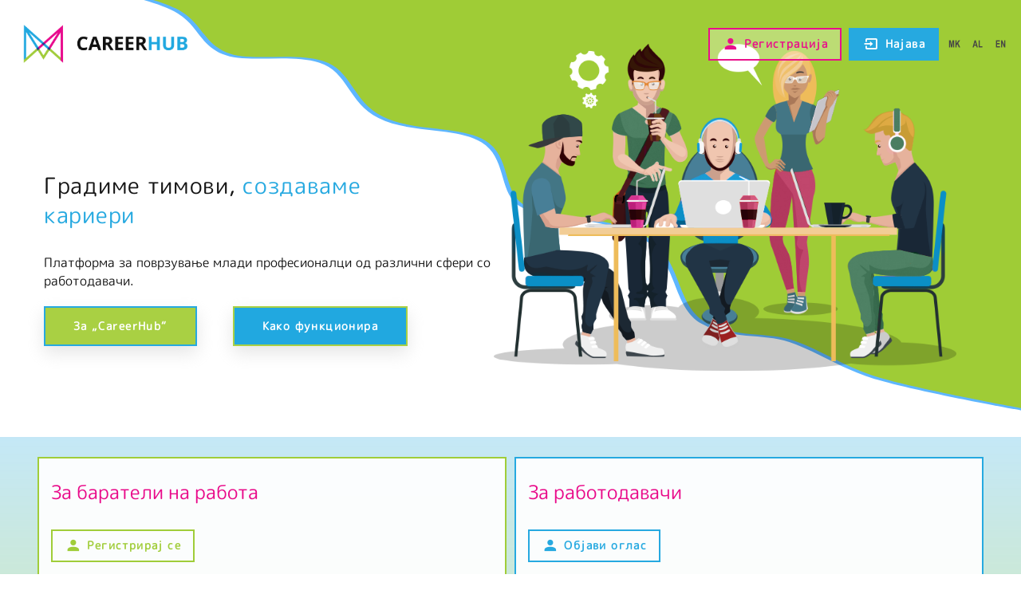

--- FILE ---
content_type: text/html; charset=utf-8
request_url: https://careerhub.mladihub.mk/default
body_size: 70817
content:


<!DOCTYPE html>

<html xmlns="http://www.w3.org/1999/xhtml">
<head><title>
	CareerHUB
</title><meta charset="utf-8" /><meta name="viewport" content="width=device-width height=device-height initial-scale=1.0" /><meta http-equiv="X-UA-Compatible" content="IE=edge" /><link rel="icon" href="images/favicon.ico" type="image/x-icon" /><link rel="stylesheet" type="text/css" href="//fonts.googleapis.com/css?family=Roboto:400%7CUbuntu:300,400,500,600,700" /><link rel="stylesheet" href="/css/bootstrap.css" /><link rel="stylesheet" href="/css/fonts.css" /><link rel="stylesheet" href="/css/style.css" /><meta property="og:title" content="CareerHUB" /><meta property="og:image" content="https://careerhub.mladihub.mk/images/logo11.jpg" />

    

	
	
	
	
	<style>.ie-panel{display: none;background: #212121;padding: 10px 0;box-shadow: 3px 3px 5px 0 rgba(0,0,0,.3);clear: both;text-align:center;position: relative;z-index: 1;} html.ie-10 .ie-panel, html.lt-ie-10 .ie-panel {display: block;}</style>
    <style>
        /** @section Page Loaders */
.preloader {
	position: fixed;
	text-align: center;
	left: 0;
	top: 0;
	bottom: 0;
	right: 0;
	display: flex;
	align-items: center;
	justify-content: center;
	flex-direction: column;
	padding: 20px;
	z-index: 9999999;
	background: #ffffff;
	transition: .3s all ease;
}

.preloader.loaded {
	opacity: 0;
	visibility: hidden;
	z-index: -1;
}

.preloader.loaded .cssload-container {
	animation: none;
}

.preloader.loaded .cssload-container span {
	animation: none;
}

.preloader.ending {
	display: none;
}

.preloader .preloader-body {
	position: relative;
	text-align: center;
	height: 200px;
}

.preloader > div {
	width: 100%;
}

[data-x-mode="design-mode"] .preloader {
	opacity: 0;
	visibility: hidden;
	z-index: -1;
}

.cssload-container {
	position: absolute;
	top: 50%;
	left: 50%;
	width: 80px;
	height: 80px;
	transform: translate(-50%, -50%) rotate(45deg) translate3d(0, 0, 0);
	animation: loader 1.2s infinite ease-in-out;
}

.cssload-container span {
	position: absolute;
	display: block;
	width: 40px;
	height: 40px;
	background-color: #a0cd39;
	animation: loaderBlock 1.2s infinite ease-in-out both;
}

.cssload-container span:nth-child(1) {
	top: 0;
	left: 0;
}

.cssload-container span:nth-child(2) {
	top: 0;
	right: 0;
	animation: loaderBlockInverse 1.2s infinite ease-in-out both;
}

.cssload-container span:nth-child(3) {
	bottom: 0;
	left: 0;
	animation: loaderBlockInverse 1.2s infinite ease-in-out both;
}

.cssload-container span:nth-child(4) {
	bottom: 0;
	right: 0;
}

@keyframes loader {
	0%, 10%, 100% {
		width: 86px;
		height: 86px;
	}
	65% {
		width: 150px;
		height: 150px;
	}
}

@keyframes loaderBlock {
	0%, 30% {
		transform: rotate(0);
	}
	55% {
		background-color: #3cacec;
	}
	100% {
		transform: rotate(90deg);
	}
}

@keyframes loaderBlockInverse {
	0%, 20% {
		transform: rotate(0);
	}
	55% {
		background-color: #3cacec;
	}
	100% {
		transform: rotate(-90deg);
	}
}
    </style>
    
     
    <style>
        
        @media (min-width: 992px) {
            .col-lg-6 {
                flex: 0 0 49%;
                max-width: 49%;
                height: 430px;
            }
        }
        .button-primary1, .button-primary1:focus {
    color: #ffffff;
    background-color: #a0cd39;
    border-color: #a0cd39;
}
        .button-primary1:hover, .button-primary1:active {
    color: #ffffff;
    background-color: #e90d8a;
    border-color: #e90d8a;
}
    </style>
</head>
<body>
    <form method="post" action="./default" id="form1">
<div class="aspNetHidden">
<input type="hidden" name="__EVENTTARGET" id="__EVENTTARGET" value="" />
<input type="hidden" name="__EVENTARGUMENT" id="__EVENTARGUMENT" value="" />
<input type="hidden" name="__VIEWSTATE" id="__VIEWSTATE" value="NYWA9AGa8PHWyGfkL6gyyYHX8P024wZ/gd89Hz9tHsQtUdi3ge+1XiEvBmAJSb4/pZyP4yomEqM5hdpdL0F0Id98DYYHo/x3OupiKeK/UA4n+9XsB+H/hWQFMD25svJ+3THkulTXtzcWLlCr3aDRR2HycGGy/J4l1UUppnmIn4TTf3ccQkpWlr13hpk2Zye30f1KKjXbRjIwqWz5TZe2UyU8EKosmxRpGnDAxYASBywc9RgTxpBll0PguAXauD4RxSH1sC+iMimHwjpExtRF+llqVn1NaZqQnE64MMdLhpwX8/fTikFbXZpgvCBjviLGtmnAwIPmsb320CrsC85FHYEsh5xqOgBUKTXuC9/aDKaPYgQqZNozdt+W5HdzNzmV5M0V/TVeTuuqpeBNT4SC9Q7kv1m1plMUqzYO5wa0EaBBx1LFDRDdLlwcZ8Bu3Uax/lUpAUUR29PGKRQUBBnu4geSw2l4OZyeK7iLK/QdkfOmb2b8G2nkmX2YoMcggK0tcbMbFSznYXXTLqcL1B7BiRSFIdCs2EM1X8BE4IXJs1YuvMW/NGQD126PIEgimOlyUC5exqAXlXx21Q5M7PioF/1eB10s9C50p8KAtv8JUDhSlYTaNBZNm8yBfsuiuk+0RRGTPaAXKgniQFL/7HT0FieKQrQ/G8yGLhPN8fYI9HYhSSEadydlTMkHfx+v2MPVuq/wQM1KgnK9eJEFs2/o9J/8kcJH8jWpvnKq1uEqwNqZ2aI60mva3GCLsP2hKViFpxh2OpEVwD5sn8fIXh/jmmNnYKCsu6y9vdqbZTTt+5nSdsi3WVgPn1foSVaDpimMfP0dam8y0+CjE4nxjM20yMBwcGTnuMCyGP+WHRxIUlNexQ42vB9QUmYVEQJ4ERxbG41feI3wP5Y0cKGTO1dqopq2twMKXWW9/2zGBI262vtJhvcGcCLZhDv7EWhHRjxcRQA0CRZnrbxZ4bQMycneh+v7ViI2c4trTmhYlOnQ17490UeEzSxoaDEAlttUUAycadxahQY6+5Z8TNLggMnhfNV1SuF++XDe0RKF0RZDIz6wKig+7hedKWvUKFDfcS8KyGDqloibPZLHAGXa56CMy/Y7+y1cWsmbIMdLjlMtBg4Ujf6+Roml8TGXFgvn6sSTZFgPwwJofpi0ofO4/xkOQJPLpQRBdv6698pOf70cNQltY+PoUDXVTrj0zbpaAlhkrISr5evecAkgu8co3LeiQno1658JpZD0lzUj1TLQVLai4F6/pCcUdAcUWEWFNknF+w5VSLXjMb2YQ1WOJmMVU6pyDXei1sIFBlFPCKYcxxBqOXEBe4qpIm2dRFkPjwB0MIYk0wC3QUs0VjOyLo45S1Ds0iffLKvUf8e+Zdxe27RZ9qYvY55kt77mTtIynIWBC5eEp75ww8Oa4kRdf//2DybcKwr7pevob5TNYhFw8edKkIXPhiq5KNdik9QCWN9faQmY717tAwzJxlO7/PlLRNoXm/vIRwD5WNzElgngyzENwlEtaW6GvJBJ98rdQcLU2smmyxbVYLucLqJpsKMANCAr3cr1BYKcUhdSh/hEsLmqls3HieWuYv8TAPUgC9tKL1EDkCtqHOZIVK44pg5AxQiBORCVCP9XaPTgYkmcX3QrTxR/ummHu2eo90IZGBCJ5wHhfda7U/ww1oxuGI5sxD39XSmrY3iCCPCIFvZEwrbt/5IJZedKxb4av5VfFtvnwEGZl8iIsMD2wu0SOqtEhJBNM0vNDMdUrsXLpVoSYBoTFqX+BS9fkvgQ/GuyH+rAH42nlbuYLhRV/9+5QQe1po+Uy0tBLYEZ+xLmSCEzZt9t/0kinj1bOejS0s7FhOO7N8lgY13mScd8IXvRu9HEhByaKeQpiRrSLV1q5+PJPLx6dyQd9/9QeItkY1SK70mFSL3MvxEv2dO2O+37EkEdIGB6s7yK7wrK3UxVV5JA6b/ZBo5zUBzGV19gbkzeWWAZDy4IdMsv2J6SptIK/ZcK3H3eSat88rXf7p9NHO1NjR3T9wRWtU6yGUYXm9L+PrV/XT7rzmBfnt7UGXcbLK/hWiSU0n8K8L3n8XwlduZZbUVmfX6Sga6VLVBsyM3oc5NqiVsUs7GhRDOiiX7qeqsBk36a+yVQltRftJ/3QHJ4lJsdOoiyEyMiRxCx0SY7LRLaZyU8kl/YWgTnAb+M/QA7zcO8Na3ZoKwLjvQ2+kaeGFgH9+SGFfXiNE7/pxM3D3lgrqSZpu4mnA/w2DzSf6Vd2Obaq/FnM5FrrGTDCKMkGzaAZqEA0UFevhTnes3GgOONpb3lFRZyseDlM0mK6SQWQB8Yod2tRM5Z2b66ZITse/Hv5AjVyD00tQWNc4nMLeNV66pisZhS5mir4b3RNJP+6mnNe/FQT2cZtcqfcJcUmBOQKclW77wwcpvv1FwDukW+qgDX4pthl/4vRBKag7bRX9q6OmiW+NVgO0jpETYxBgf43u6TbUTv4sZIi2AXsKRnc+g+CuTEIggwzFiWv7hVM0cm+5pIV08PshzA2cIL9NUxcwpl1OJHFawoCmRZ64eoB7qzArdnWRxONZX3H+YJxobwmN4B2fQFzvtL4vOCKYQIm+/KWi4qBJU/V/bPjlZ78hJG+fFAfkmrx1QwYKGYhKW0c3UTsmdPamdcNcgnZ2K9QvCynFrzOeKwnWf4T54HZMY2/tQqO+BaNGIiO5sBewt1fD38kazL43qZT0box35Xq68VGmKxnfVv+C0Lzb0QPubqs8G3O3ffFP0I6ILrJqHoWKhivuEyDu3WkuJjN/ejov7SaD8kE51U7/LuA9ZW02mnuzsujOAoC46SevOaDgVZjYggulaCc0NXNGZL/7r30jM4kpWkNFLqGh5kZcDGt6dk/SNy8jgFiTZ5NRz6inveflVP4qoncMflpVOQMsPZgt95VsudSfz5W93yCe+myONj49gnx3qvQb6O+cAAuNNTspK58w+dJzb9SQ3EowQMKxkBUuizb7f0LGnk9taBAe/kIYo/vknoXw5ahgAzpcrhM6lxWS0y7Tf1Oyn8oZnz/ttite9ykWxfbTcYgjADPhrFZgPzfOTd+zzfBUs9C0O3S4lpEOv8QqSWe9zfYmmNQ4Wzv4IYlO+VxwtzvNu9ORknKhEV/jhx+KrpViHSLW3j/vD7hmwXd1cz8/DpRcwIj95hHHDOwQ0GeYdnf0Tvycr05V1kxc+cPTnaI4TADSLoMETaF3757LS0zD5oUyk9otlP7ndtfytA8fz18hQjcF6Sd9rzV029PVwZBbx6LcrYZa3bYG2lQ2xqPY4GHg08dvW7WD5CjKepW8/6IKwpIiT5BlUKgvEAQo/enKlQ79XcuRpjAp5yabhISdiBJaM0dsDIh9ZDHE2hEycgBzDM27tIKGRGSnvJRgNfgXhNkB3dT8Lh5uOsFisWG6SST9hweBWudbdhj4L0l2zc2R8ePcD/2mff0Uc405+qml1ALgN3TQ0FcmcnUUSRuOvv64B1C8rdeKueZTMYB8yhk170YhcXYrAr29jbVKIatX7cxYqbGQn/[base64]/comoddQNuxCaAYk7x5yuky5nO2lTHxnqA02p/T4Ja8uNSbn3qObinQ8jOy+9TSUrVfZkwouTS3o/2ui82opa1j8I/MpMa6YuAIvZIH/pH4hAeTySuI4hfCuiaJ9j5Bujmb46PFlYn0yJjuM15KkB3P58cE5jSu30Q7VRzIHtZB/llYCmXuLLmyeJsrY2v+X9OToYdb5HyA/nkNlMoaBPvTQtFGlLccPpv6zBvp+3Fn7so1zDuwpSCo8i+XMXRsC9Ta118io0r3c8uLl/91oFUGFTRPmCSwBl2JnKdQRdIuPnwrT34jQQkbImg5dMeZvqwyB+7dUtn4ZOThJlm42gyahX1d3rcHSDFDJolT0xAxs2Dv44PQmNFE10GOoxqiLHQwJ1R0ObRm+oVmg4rreIAhX3E4d7acQEdCV6XNZXm0Z4S4SH4iPOZ7DwsTx36qAS/SCea7ULmVS6hYyqMdlRH4oSNaRevtBT5tDekxmcQiD/yyM1uoZ9nmgqFMnm3z0eUXOfCUs6XLkhMuD8wW7ffOEhrTTJGuhKwNDINXuDh/FNdid1rnY/eZJfLoGhIp35sWGXG8Exne9Wqgx70x1bt/LTL99iJCNhnDuL72LEZ87enJ+TPjvOacSHefbG0i9hHaUddBNHkYrgjcwUpIUWbsh8j7lhubp3jJA2Yw29clvYq8ozAwzLFTEUz1zGbeYNQU+ooWbQvNECmSANV3zpndwNOBI9HFxSgjpE9xUhh7cNOifeUrBV/F8ShNl1jXfkLDl7g0vUbpR+32gBezAHyzAPHOLdzRIrh8rBtrpVGHbAZykS0LLXENG93KxIaJ0Y8dyuSA8ooJefKWWiOcrxWZ2kDPDZsAJoomea53IUSr4i9Ptd5P3Lf3GxcGzOe3rtAJKXkRFE7G3q4tFztn/hJcm/06mAISSmzecOjd81ms0nYYEdD7K57hykzxpTjdd+I5hLSPibUl36IBsLalB0IyQpUZGZvEjyBSgE17XImi+DOmIyEaKqg7XoU+yMBruPl+6TT9vPV37d7ULdIhURZ1u87SSCoiGDSdqGN/Fv+xK1qVEE1bHZ8yeUEhClY8G73juab15O3UzPBDCQCd+FW1gisGBvzUQmcyVX9MKBvjSlw2p2j4TUSDtrZfI/dJZm3b0dyMhagh6aeDsjmK7OTBe5UG/A0zFUHaf/rhXjKR3oW43falckox/ygvvZsD9Bl1cigacVg+cm0bKrmFmQO2s0kFMIYAIhDcRpXkzj5VSxMsxcpc22FJeDKMDJwBEMUzwdqwmjV9kghXNwGAFMmX4Dc06HQnl1gIzf3R2sqObvZbf3vLr3Svb6cJ7BuDyY0Xz77TkZABpIizqbaLl+UslRnFu60ZEuksd+Yr7CHXg/CS4Gry6PTSJHLxYBp/eeL8L2rCp8nsUJ8feOPr2B+lInHspM51JUXWoeG8AWTqDSg45yUpBltV2Hf9uNMC+SVoqw2NGdXwwCTdvGmcmmFFuxLWJDF+cVVeUcPbzEFoBNBmQcCZaBpw7Ap0K0NSQpmCnYtepfXK+0o/00GArcEjiOHEwt7ZWpcTFi37PlsWGUskQfenf7dbIoeS6cut7xvn/ZPTSqCZSXq8DCBLJnmw5yGcoJ8Wn/hx3cF/uWBhcG784cBhtrq77uVkel/SZrQWy/0f7KaadDBvR4HaZjmzqSJU5plujEMByMQhNpYLwXnV8awCQMcd1nIJRLi8jLRNM8eKfCjgXc9ANKBZKx5ItH8g44j3tGn3InQe9Wmd0ajmh27f6sRvKv+VfiQh05khl2PRYG72V0RCXmvq/P4pRoGFUPh/fVH+yCQsjycMMkmdbkdix+TYSe30nxjlS3U8iav9SAXr6GZBvnmdd2CgRAQLI4G+uaAvqi63uXaZWsRtSkCPG5dvrQksHAAfqinMm6ueNX5ywGODCTYQ4tKwQHP/R+fy/1xnokwaU0PWkTHTNYeEw2bogC3VkM8nj0ktEoTicEbBxDqvaM39rT+3oZzeeOIoFf09WLlxriyqJizjVz/[base64]/0NeFnJLJSBo+w3TGQocCC0SCAVlZ+4t6hZTu96CDKRcRMrR17iVDn/hjxxu9ktyE0/kygn7Vro6OZLGWhOCZ3P/lJhUHbXcQubZWN/Vyeqlgi4HtHSrC1cfSWpmTNk0DK8Erlvehjvm+1hWXYM4LOVeoFHa6TMabJsPZu31JzICCrmAKPBl/gOYQcJ+7G+DJgtwYpbz+qKONR8kKf9A7j4efuUnNkLUDHsQ/2UxjeGUhQmOVWlJTxB/81XTpre7YAkoEn44kr89dc3FjGj9kfuTc2ssLF15aKSG1x/akaLpXSu0ooMK/pwTV9s0wQ9WoTU7oK/UZR7Gqc5VPMrZ8ljkzchRGOI0PyAgg9LREi3pcjUFCkS5mZeh8uQF+zIQBXOb+8w9ciItc1ou5MqQUq8rOAkaXA3GYyINvgTZggdxvXeSvJBqz/tjY7bBEdAjcr+OtRkSEj1mh2EZn6Jc5+SiVjvIPP8NxZXTeSjAwAVhhyRkXVaO972Jgr+YoihobEL0SAjnPnKrygY1lgwgVuju0rgVn0k/+3JrnDtMfYiuxZnfXDirClmVlWrOdPzz7lv27ewAeRk09C4UHKKSvNFbRWYS6mjBJSZv3l/w59IHulwWR9vw0oO1J1lU/4tUA8PCbuy3QFWtmAYk/tx2+iW1CmsI0F2x5/ks+JHE1o8lcEwLpTXBOvaOh3ijfZOBO/sF0l5sr0ZSdJA+agO6LSLNKD7cdaAUGy2DTQLyBvq1E0dyfOq45vMq/MNHd1Gubw+Cq106sOvZxBLJ/4ePhei4SaA5pvniO30bVVkOaghTvns7KqxNBtGviTCNOpal9h1qeuBEpX1hDNgFET9VK/4ICW+qbQ0qoGlbzMlkx2KqOv3AYjxYB6aY3j4NiBQVVkU1LADRerF6Edv+0FedQV8L3/S+qfp5+/gHLAq4d7CgMnmpfFNRcWN4aGyRhdPOqdmzKd6OzJNhMZEBQEH74hgXzp2KeaOKezjJo5H7gLrs2qZWD8E4iPyRC7HplPG4cnK2TFe1G1iUym+uieoahr69wHAxYMIFhW0b5J7+yyvbEMpg/kfTIAYkDcth6/2gdksm/UnWdv+Mn6AObgJvab0FXSl5JO9BkpU/6U6t73fPVazOUwfH1WDNZxnvE6ULC0fRwl3kge9Fj5IXEa0cZtiiUfhBtCpnRSak5YuHPPsfaxepKjrzwyTkD8pIvz1pNUIZLHzab6OzAznYXyhob0h0OBCfcEmxjDHntRVcwF2lK/[base64]/ncGcsOPQ2t32AzSD0DXaWltuKUJpaIf5ycQcHLiN/0H+Sf1gG61Q5k3rqvdCepmH7pxxn5GSpaafDiIK35I8pAE0LusLeIM73bd1uBq17wLw2menCTbO8WEDpzaDKlyq0SYmNtmytvX3RgvZzYS4ovKvD2J2Ab7nuyDwVVBf7d9cPhQRpQnM/NeFSy7+rdkdN7I2TFZ8G7Oc5WeWFb8J4uh3z5iLu2RB/CbZbwpi85BT2CxroDulZz2ZJWx+qlr6pEqm0nsNY32gqvydb7FgqFZJrj0zcqPECAzG4AlWDRfEqpD/PCfr6vMnPwIVpbvPv7ylziQVVDi/[base64]/AF8Dvr8ZRWX2Q/lOxLBfyA/IxBAvZO+kNfvqnjFaciM00wISOgNcaF9ROopE5c9XFcNQyZbO90PxPpuOazTQnduKwXMI1NRqxpRGJtY09KOlAaCemdpPEnpTSVyphOyUHUmyoswzgF6WZfdoc/8HgUKR3GKY1qIYyv3Bn2JQvuXZpVYZHn6bNIGfAzBasbunRn6TL5vu+p6OXW64CdidNKUKhz8rltnP+DxCigzLkw4XvRZKmuLj0Iqm1ZqkLrrYCZCdafS9ZTD41Gd4vqEwtuyzP87OBQ/S8+RZd9M9BRIbC9JjNKvgOygMYLvz4oX84L2CIEJUdbU/UMwJQCHkPFJ38ZXmxVKtGzBgpFSWzCAJEAV4q7FmQWO6oQ7nkzLTMo+3ONqSljiKgN78gO9S7NZyAtQz9iHCDJ9wXybJDM1nn8X/DGZh91hjQBryvFm3Adv5D6L1Kh7PzDsMV+sgHebo+R2sm4m6IfJxFlhEBn/DhCkfTEmBiRSH6bKx7CxItHDYQ2xn2yyMF6s8D8U65T5y0uRBF6pqnsIrpnldMG9ZWsDUlfB3IWM8Sc2TMKpQ8kVAAFrlq/xwM/8nCfamvhIEE4WckQvKlgPsTRxzNoW8WOGui8t92KySQEyHAzbTJFxqnxswJhxpDb9QWV3HKdlfxnZaOkQaqTKqP5FWny7MLP31Dwws/wDq29men277gi8c0g2BkPKgV9S4vZc7GAexH2I4mdrKHYIp0O/I7z/CyL+57S/R5Vi2h6R3lt7SdsEo2YQKZhH0duOQyKF7lNS4TOs4DbdlVwO9RjxTpjWMTFQzHqgZW+LulW2g/[base64]/[base64]/tx9JT8Bs4vR0QqYy7C4aVcwx4Tih7OIk6b1obgW7+tRcwIXbaCQt+Wy9v971bptdLJP5QHskhACGzqyZ68C04udYnMk4Z5tFStQcakUhs4VhKyiPhzVnJcxxCqNDu0L9AT2/69maa3OFgKWm0I13Kon7vCouUIzRtAhGbzCup/Pwqa+ryipmae2d7zSY6cmAsrD9WzALltQg+J7nxykluRHFmuBu64OFMG4vwTsO4x14FbleOBDNqWwrLEWKGbroCdMsWpyDbp5+4DVeWDOFBxmOQm8cUXyNQuqrvMxTynJ3fljfbreLM80eRDvIu6rO83r99qG/0VqDuiBngMvmzXiCq6TaZMNQegtLefC6xLZgTtZBWWDXGGCI3qjRbSuMSwN2OtGbF7e5PX+BfVdafLzbxrMv4O8PBO2QWWtj8hCmMWjce/aDX1A7KMmSmbSDAJ+J/ntq/FaIJy8N4EF3fsJSUOxxVjxZeJHSC8iaVPf2yrLAxsUwRc8BKdPXtJfz2LbqO9zRTFJLoncaJXuV8lkEUlNlnSY5ukhaZcPhi/CqsY1nhpJxevQYd0kL93YmbGGWNO06Stt7NvduR4wUufXpKOEP9XAHkCaN+IaCQtY2GiIepXzPd7/fs5rOX01eyQfd2x1WvlAqlyjSyNeUA/WIuclhLBJtstsnaMm5MaquBcK1odAWRqKY+B4ttu+GRAaiA3KnI+6Yv20Lrbk/[base64]/MUFlJWITyOU1G/goVlNjs6OR78KwxTLxg2fotF56fkDvS29TjjCp5e02SDam8u4q7NGXxDgROEyCKmVKxrY/ZBJutaniJMGcqIuhKgCyVfbupdrzQaS+y0CnRA2G+PFZ+IOjbpQ532m+TWvKojP9W3GufboYKGdln1k0tG4f9gHOiKv5eWdzx9L0XOeHgBF/ktiLO/GLnyuOwBvDIYKce8jmZLINEb/dpdRuO2zdPWIosXBHHjOIU2CdodeeKaW8bsGQeI5S1AL9jyOm1bVELhBG21l9/H785xU=" />
</div>

<script type="text/javascript">
//<![CDATA[
var theForm = document.forms['form1'];
if (!theForm) {
    theForm = document.form1;
}
function __doPostBack(eventTarget, eventArgument) {
    if (!theForm.onsubmit || (theForm.onsubmit() != false)) {
        theForm.__EVENTTARGET.value = eventTarget;
        theForm.__EVENTARGUMENT.value = eventArgument;
        theForm.submit();
    }
}
//]]>
</script>


<script src="/WebResource.axd?d=pynGkmcFUV13He1Qd6_TZLa38E3kOWdKXMfP7i_aa-_CXywCygHdPLGfKLJsQB4zcxeTy_pin5L0xEnF5COs3w2&amp;t=638286137964787378" type="text/javascript"></script>


<script src="Scripts/WebForms/MsAjax/MicrosoftAjax.js" type="text/javascript"></script>
<script type="text/javascript">
//<![CDATA[
if (typeof(Sys) === 'undefined') throw new Error('ASP.NET Ajax client-side framework failed to load.');
//]]>
</script>

<script src="Scripts/WebForms/MsAjax/MicrosoftAjaxWebForms.js" type="text/javascript"></script>
<div class="aspNetHidden">

	<input type="hidden" name="__VIEWSTATEGENERATOR" id="__VIEWSTATEGENERATOR" value="CA0B0334" />
	<input type="hidden" name="__PREVIOUSPAGE" id="__PREVIOUSPAGE" value="iBIIricVwlE8w4O8qWiENBpNFmpM8rhkL74_eERu_SYPvA0BLZYx3sKjAtBUpoko8jHCw2gw_0LgmUS_N7lIww2" />
</div>
 
        <input type="hidden" name="ctl00$CustomHiddenField" id="CustomHiddenField" />
     <script>
         function SetSource(SourceID) {
             var hidSourceID = document.getElementById("CustomHiddenField");
             hidSourceID.value = SourceID;
         }
         </script>
            <div class="ie-panel"> <a href="http://windows.microsoft.com/en-US/internet-explorer/"><img src="images/ie8-panel/warning_bar_0000_us.jpg" height="42" width="820" alt="You are using an outdated browser. For a faster, safer browsing experience, upgrade for free today."></a></div>
    <div class="preloader">
      <div class="preloader-body"> 

                  <div class="cssload-container"><span></span><span></span><span></span><span></span>
        </div>
       
      </div>
    </div>
    <div>
          <div class="page">
      <!-- Page Header-->
      <header class="section page-header jumbotron-creative">
        <!-- RD Navbar-->
        <div class="rd-navbar-wrap">
          <nav class="rd-navbar rd-navbar-classic" data-layout="rd-navbar-fixed" data-sm-layout="rd-navbar-fixed" data-md-layout="rd-navbar-fixed" data-md-device-layout="rd-navbar-fixed" data-lg-layout="rd-navbar-static" data-lg-device-layout="rd-navbar-fixed" data-xl-layout="rd-navbar-static" data-xl-device-layout="rd-navbar-static" data-xxl-layout="rd-navbar-static" data-xxl-device-layout="rd-navbar-static" data-lg-stick-up-offset="46px" data-xl-stick-up-offset="46px" data-xxl-stick-up-offset="46px" data-lg-stick-up="true" data-xl-stick-up="true" data-xxl-stick-up="true">
            <div class="rd-navbar-main-outer">
              <div class="rd-navbar-main">
                <!-- RD Navbar Panel-->
                <div class="rd-navbar-panel">
                  <!-- RD Navbar Toggle-->
                  <button class="rd-navbar-toggle" data-rd-navbar-toggle=".rd-navbar-nav-wrap"><span></span></button>
                  <!-- RD Navbar Brand-->
                  <div class="rd-navbar-brand">
                    <!--Brand--><a class="brand" href="/default"><img class="brand-logo-dark" src="/images/logo-default-286x52.png" alt="" width="143" height="26"/><img class="brand-logo-light" src="/images/logo-inverse-286x52.png" alt="" width="143" height="26"/></a>
                  </div>
                </div>
                <div class="rd-navbar-main-element">
                  <div class="rd-navbar-nav-wrap">
                    <ul class="rd-navbar-nav">
					  
                      <li class="rd-nav-item">
              <div id="pnlHideReg">
	 <a href="/reg-step1" class="button button-xs button-primary-outline button-icon button-icon-left rd-navbar-popup-toggle" style="background-color:#ffffff4f" ><span class="icon mdi mdi-account"></span>
              <span id="Label1">Регистрација</span></a>
</div>  
                    
                      </li>
                      <li class="rd-nav-item">
                                     
                    <a href="/Login" class="button button-xs button-primary button-icon button-icon-left rd-navbar-popup-toggle" ><span class="icon mdi mdi-import"></span>  Најава  </a>
                                                
                                                
                   
                      </li>
					
                    </ul>
                  </div>
                </div>
                <div class="rd-navbar-aside">

                     <div class="rd-navbar-aside-item">
                          <input type="image" name="ctl00$imgBtnMk" id="imgBtnMk" class="lg" src="/images/mk1.png" onclick="SetSource(this.id);" style="width:20px" />
                         </div>
                    <div class="rd-navbar-aside-item">
                        <input type="image" name="ctl00$imgBtnAl" id="imgBtnAl" class="lg" src="/images/al1.png" onclick="SetSource(this.id);" style="width:20px" />
                         </div>
                    <div class="rd-navbar-aside-item">
                        <input type="image" name="ctl00$imgBtnEn" id="imgBtnEn" class="lg" src="/images/en1.png" onclick="SetSource(this.id);" style="width:20px" />
                         </div>
                </div>
              </div>
            </div>
          </nav>
        </div>
               
        
      <script type="text/javascript">
//<![CDATA[
Sys.WebForms.PageRequestManager._initialize('ctl00$ContentPlaceHolder1$ScriptManager1', 'form1', [], [], [], 90, 'ctl00');
//]]>
</script>

             <input type="hidden" name="ctl00$ContentPlaceHolder1$CustomHiddenField" id="ContentPlaceHolder1_CustomHiddenField" />
     <script>
         function SetSource(SourceID) {
             var hidSourceID = document.getElementById("ContentPlaceHolder1_CustomHiddenField");
             hidSourceID.value = SourceID;
         }
         </script>

     <div class="jumbotron-creative-inner">
          <div class="container">
            <div class="jumbotron-creative-main">
              <h3 class="jumbotron-creative-title">
         <span id="ContentPlaceHolder1_Label3">Градиме тимови, </span> <span class="text-primary"> <span id="ContentPlaceHolder1_Label21">создаваме кариери</span></span></h3>
			   <p class="big text-gray-800" style="font-size: 16px;text-align: justify; margin-right: 20px;">
             <span id="ContentPlaceHolder1_Label4">Платформа за поврзување млади професионалци од различни сфери со работодавачи.</span></p>
                  <div class="group-xl group-middle">
            <a  href="/about-us" class="button button-primary button-shadow"  style="background-color: #a9d043; color:white">
                      <span id="ContentPlaceHolder1_Label7">За „CareerHub“</span></a>
            <a href="/how-it-works" class="button button-primary button-shadow" style="background-color: #21a8e0; color:white; border-color: #a9d043 ;">
                          <span id="ContentPlaceHolder1_Label20">Како функционира</span></a>
          </div>
          <!--    <div class="form-layout-search-outer">
                <form class="form-layout-search form-lg">
                  <div class="form-wrap form-wrap-icon">
                    <input class="form-input" id="form-keywords" type="text" name="keywords" data-constraints="@Required">
                    <label class="form-label" for="form-keywords">Клучни зборови</label><span class="icon fl-bigmug-line-circular224"></span>
                  </div>
                  <div class="form-wrap form-wrap-icon form-wrap-select">
                    <!-- Select 2-->
                    <!--    <select class="form-input select" id="form-region" data-placeholder="Сите категории" name="region" data-minimum-results-for-search="Infinity" data-constraints="@Selected">
                      <option label="All Regions"></option>
                      <option value="1">WordPress</option>
                      <option value="2">Социјални медиуми</option>
                      <option value="3">Маркетинг</option>
                    </select><span class="icon fl-bigmug-line-big104"></span>
                  </div>
                  <div class="form-wrap form-wrap-button form-wrap-button-icon-only">
                    <button class="button button-lg button-primary button-icon-only" type="submit" aria-label="search"><span class="icon icon-4 fl-bigmug-line-search74"></span></button>
                  </div>
                </form>
              </div>
              <p class="big text-gray-800">Во моментов се нудат &nbsp;<a href="#">29 </a> работни позиции!</p> -->
            </div>
          </div>
          <div class="jc-decoration">
            <div class="jc-decoration-item jc-decoration-item-1">
              <svg version="1.1" x="0px" y="0px" viewbox="0 0 1446 970" width="1446" height="970" preserveAspectRatio="none">
                <path d="M-0.000,33.000 C-0.000,33.000 80.000,54.000 113.000,83.000 C146.000,112.000 147.000,152.000 183.000,174.000 C219.000,196.000 288.000,172.000 334.000,193.000 C380.000,214.000 379.000,282.000 427.000,317.000 C475.000,352.000 548.000,336.000 588.000,371.000 C628.000,406.000 614.000,483.000 647.000,513.000 C680.000,543.000 786.000,537.000 841.000,587.000 C896.000,637.000 885.000,739.000 932.000,776.000 C979.000,813.000 1026.000,796.000 1069.000,817.000 C1112.000,838.000 1135.000,865.000 1189.000,893.000 C1243.000,921.000 1433.000,970.000 1433.000,970.000 L1446.000,0.000 L-0.000,33.000 Z"></path>
              </svg>
            </div>
            <div class="jc-decoration-item jc-decoration-item-2">
              <svg version="1.1" x="0px" y="0px" viewbox="0 0 1446 970" width="1446" height="970" preserveAspectRatio="none">
                <path d="M-0.000,33.000 C-0.000,33.000 80.000,54.000 113.000,83.000 C146.000,112.000 147.000,152.000 183.000,174.000 C219.000,196.000 288.000,172.000 334.000,193.000 C380.000,214.000 379.000,282.000 427.000,317.000 C475.000,352.000 548.000,336.000 588.000,371.000 C628.000,406.000 614.000,483.000 647.000,513.000 C680.000,543.000 786.000,537.000 841.000,587.000 C896.000,637.000 885.000,739.000 932.000,776.000 C979.000,813.000 1026.000,796.000 1069.000,817.000 C1112.000,838.000 1135.000,865.000 1189.000,893.000 C1243.000,921.000 1433.000,970.000 1433.000,970.000 L1446.000,0.000 L-0.000,33.000 Z"></path>
              </svg>
            </div><img class="jc-decoration-image" src="images/home-1-748x528.png" alt="" width="748" height="528"/>
          </div>
        </div>
      </header>
      <!-- Welcome to JobsFactory-->
      <section class="section section-md bg-default text-center" style="background-image: linear-gradient(to top, #a0cd3b70 5%, #26a9e045);">
        <div class="container">
         
          <div class="row row-50 justify-content-center align-items-center text-left">
                             
            <div class="col-md-10 col-lg-6" style="margin:5px;  border: 2px solid #a0cd39; padding: 25px 15px; background:#ffffffed"> <div id="ContentPlaceHolder1_Panel1" onkeypress="javascript:return WebForm_FireDefaultButton(event, &#39;ContentPlaceHolder1_btnSearchw&#39;)">
	
			  <p class="big text-gray-800" style="color:#e90989;font-weight: 500; font-size:24px   ">
         <span id="ContentPlaceHolder1_Label1">За баратели на работа</span></p> 
			  <a href="/Registration" class="button button-xs button-primary-outline button-icon button-icon-left rd-navbar-popup-toggle" style="color: #a0cd39;border-color: #a0cd39;" data-rd-navbar-toggle="#rd-navbar-register"><span class="icon mdi mdi-account"></span>
             <span id="ContentPlaceHolder1_Label2">Регистрирај се</span></a><br/>
			  <br/>
    <div class="form-layout-search-outer">
	
                <div class="form-layout-search form-lg" style="min-width:97%">
                  <div class="form-wrap form-wrap-icon">
                 <input name="ctl00$ContentPlaceHolder1$tbPoimW" type="text" id="ContentPlaceHolder1_tbPoimW" class="form-input" placeholder="Внеси клучен збор" />
          <span class="icon fl-bigmug-line-circular224"></span>
                  </div>
                  <div class="form-wrap form-wrap-icon form-wrap-select" style="min-width:97%">
                    <!-- Select 2-->
                     <select name="ctl00$ContentPlaceHolder1$ddlCat" id="ContentPlaceHolder1_ddlCat" class="form-input select">
		<option value="0">Сите категории</option>
		<option value="1">Дигитален маркетинг</option>
		<option value="2">Дизајн</option>
		<option value="3">Видео продукција</option>
		<option value="4">Програмирање</option>
		<option value="5">Човечки ресурси</option>
		<option value="6">Право и сметководство</option>
		<option value="7">Друго</option>
		<option value="8">Е-бизнис</option>

	</select>
         <span class="icon fl-bigmug-line-big104"></span>
                  </div>
                  <div class="form-wrap form-wrap-button form-wrap-button-icon-only">
                     <input type="submit" name="ctl00$ContentPlaceHolder1$btnSearchw" value="Прегледај ги понудените огласи" id="ContentPlaceHolder1_btnSearchw" class="button button-lg button-primary1 button-icon-only" style="width:100%" />
            
                  </div>
                </div>
              </div>
              <p class="big text-gray-800" style="color:#e90989;font-weight: 500; text-align:center; font-size:16px">
                         <span id="ContentPlaceHolder1_Label5">Во моментов се нудат</span>&nbsp;<a href="/job-listing"><span id="ContentPlaceHolder1_lblBrAktiv">0</span> </a> <span id="ContentPlaceHolder1_Label6">работни позиции</span></p> 
			               

       
             
</div>
            </div>
                     
            
            <div class="col-md-10 col-lg-6" style=" margin:5px;border: 2px solid #26a9e0; padding: 25px 15px;     background:#ffffffed;">  <div id="ContentPlaceHolder1_Panel2" onkeypress="javascript:return WebForm_FireDefaultButton(event, &#39;ContentPlaceHolder1_btnSearchE&#39;)">
	
    	  <p class="big text-gray-800" style="color:#e90989;font-weight: 500;   font-size:24px">
                                 <span id="ContentPlaceHolder1_Label18">За работодавачи</span></p> 
			  <a href="/RegistrationE" class="button button-xs button-primary-outline button-icon button-icon-left rd-navbar-popup-toggle" style="color: #26a9e0;border-color: #26a9e0;" ><span class="icon mdi mdi-account"></span>
                                     <span id="ContentPlaceHolder1_Label19">Објави оглас</span></a><br/>
			  <br/>
    <div class="form-layout-search-outer">
	
                <div class="form-layout-search form-lg">
                  <div class="form-wrap form-wrap-icon">
                            <input name="ctl00$ContentPlaceHolder1$tbSearchE" type="text" id="ContentPlaceHolder1_tbSearchE" class="form-input" placeholder="Внеси клучен збор" /><span class="icon fl-bigmug-line-circular224"></span>
                  </div>
                  <div class="form-wrap form-wrap-icon form-wrap-select" style="min-width:97%">
                    <!-- Select 2-->
                 <select name="ctl00$ContentPlaceHolder1$ddlCat2" id="ContentPlaceHolder1_ddlCat2" class="form-input select">
		<option value="0">Сите категории</option>
		<option value="1">Дигитален маркетинг</option>
		<option value="2">Дизајн</option>
		<option value="3">Видео продукција</option>
		<option value="4">Програмирање</option>
		<option value="5">Човечки ресурси</option>
		<option value="6">Право и сметководство</option>
		<option value="7">Друго</option>
		<option value="8">Е-бизнис</option>

	</select><span class="icon fl-bigmug-line-big104"></span>
                  </div>
                  <div class="form-wrap form-wrap-button form-wrap-button-icon-only" style="min-width:97%">
                                 <input type="submit" name="ctl00$ContentPlaceHolder1$btnSearchE" value="Пребарај кандидати" id="ContentPlaceHolder1_btnSearchE" class="button button-lg button-primary button-icon-only" style="width:100%" />
            
                  </div>
                </div>
              </div>
              <p class="big text-gray-800"  style="color:#e90989;font-weight: 500; text-align:center; font-size:16px">
                                     <span id="ContentPlaceHolder1_Label8">Во моментов има</span> <a href="#">
                                         <span id="ContentPlaceHolder1_lblBrReg">637</span></a> <span id="ContentPlaceHolder1_Label9">регистрирани кандидати </span> </p> 
			               
      
  <br/>    
</div>
            </div>
              
          </div>
        </div>
      </section>
          <!--Section Counter -->
    <section class="parallax-container section-md bg-primary bg-overlay-1 text-center" data-parallax-img="images/parallax-1.jpg">
        <div class="parallax-content">
          <div class="container">
            <div class="row row-30">
              <div class="col-6 col-md-3">
                <!-- Counter Classic-->
                <article class="counter-classic">
                  <div class="counter-classic-main">
                    <div class="counter">
             <span id="ContentPlaceHolder1_lblBrBarteli">637</span></div>
                  </div>
                  <div class="counter-classic-divider"></div>
                  <h6 class="counter-classic-title">   
 баратели на работа

</h6>
                </article>
              </div>
              <div class="col-6 col-md-3">
                <!-- Counter Classic-->
                <article class="counter-classic">
                  <div class="counter-classic-main">
                    <div class="counter"><span id="ContentPlaceHolder1_lblOglasi">360</span></div><span></span>
                  </div>
                  <div class="counter-classic-divider"></div>
                  <h6 class="counter-classic-title">   
 објавени огласи

</h6>
                </article>
              </div>
              <div class="col-6 col-md-3">
                <!-- Counter Classic-->
                <article class="counter-classic">
                  <div class="counter-classic-main">
                    <div class="counter"><span id="ContentPlaceHolder1_lblKomapnii">450</span></div>
                  </div>
                  <div class="counter-classic-divider"></div>
                  <h6 class="counter-classic-title">   
 регистрирани компании

</h6>
                </article>
              </div>
              <div class="col-6 col-md-3">
                <!-- Counter Classic-->
                <article class="counter-classic">
                  <div class="counter-classic-main"><span><span id="ContentPlaceHolder1_lblAplikacii">72</span></span></div>
                  <div class="counter-classic-divider"></div>
                  <h6 class="counter-classic-title">   
 остварени контакти

</h6>
                </article>
              </div>
            </div>
          </div>
        </div>
      </section>
      <!-- Popular Categories-->
      <section class="section section-md bg-default text-center">
        <div class="container container-fullwidth" style="padding-top:20px">
          <h4> <span id="ContentPlaceHolder1_Label10">Категории</span></h4>
          <!-- Owl Carousel-->
          <div class="owl-carousel owl-carousel-stretch" data-items="1" data-sm-items="2" data-md-items="3" data-lg-items="3" data-xl-items="5" data-xxl-items="6" data-dots="true" data-nav="false" data-stage-padding="1" data-loop="true" data-margin="26" data-md-margin="20" data-lg-margin="26" data-autoplay="true" data-autoplay-timeout="8500" data-mouse-drag="false">

                                         
                                                             <a class="box-creative" href="/job-listing/0/1">
              <div class="box-creative-inner">
                <div class="icon box-creative-icon mercury-icon-tablet"></div>
                <p class="box-creative-title">Дигитален маркетинг

   </p>
          
              </div>
              <div class="box-creative-dummy"></div></a>
                                             
                                                             <a class="box-creative" href="/job-listing/0/2">
              <div class="box-creative-inner">
                <div class="icon box-creative-icon mercury-icon-pencil"></div>
                <p class="box-creative-title">Дизајн

   </p>
          
              </div>
              <div class="box-creative-dummy"></div></a>
                                             
                                                             <a class="box-creative" href="/job-listing/0/3">
              <div class="box-creative-inner">
                <div class="icon box-creative-icon mdi mdi-camcorder-box"></div>
                <p class="box-creative-title">Видео продукција

   </p>
          
              </div>
              <div class="box-creative-dummy"></div></a>
                                             
                                                             <a class="box-creative" href="/job-listing/0/4">
              <div class="box-creative-inner">
                <div class="icon box-creative-icon mercury-icon-screen"></div>
                <p class="box-creative-title">Програмирање

   </p>
          
              </div>
              <div class="box-creative-dummy"></div></a>
                                             
                                                             <a class="box-creative" href="/job-listing/0/5">
              <div class="box-creative-inner">
                <div class="icon box-creative-icon mercury-icon-group"></div>
                <p class="box-creative-title">Човечки ресурси

   </p>
          
              </div>
              <div class="box-creative-dummy"></div></a>
                                             
                                                             <a class="box-creative" href="/job-listing/0/6">
              <div class="box-creative-inner">
                <div class="icon box-creative-icon mercury-icon-scales"></div>
                <p class="box-creative-title">Право и сметководство

   </p>
          
              </div>
              <div class="box-creative-dummy"></div></a>
                                             
                                                             <a class="box-creative" href="/job-listing/0/7">
              <div class="box-creative-inner">
                <div class="icon box-creative-icon mercury-icon-phone-24"></div>
                <p class="box-creative-title">Друго

   </p>
          
              </div>
              <div class="box-creative-dummy"></div></a>
                                             
                                                             <a class="box-creative" href="/job-listing/0/8">
              <div class="box-creative-inner">
                <div class="icon box-creative-icon mercury-icon-cloud-2"></div>
                <p class="box-creative-title">Е-бизнис

   </p>
          
              </div>
              <div class="box-creative-dummy"></div></a>
                                             
            </div>
        </div>
      </section>
   
	        <!-- Steps Candidats-->
 
	          <!-- Steps companies-->

	     <!-- Recent Jobs-->
      <section class="section section-md bg-gray-100">
        <div class="container">
          <div class="row row-40">
            <div class="col-12 text-center" style="margin-bottom: 10px;">
              <h4>
                                    <a href="/job-listing"  >     <span id="ContentPlaceHolder1_Label11">Преглед на активни огласи</span></a>  </h4>
            </div>
            <div class="col-12">
              <div class="table-job-offers-outer">
                <table class="table-job-offers table-responsive">
                                                 


     
                </table>
              </div>

              <div class="text-center" style="margin-top:20px">   <a href="/job-listing" class="button button-xs button-primary-outline button-icon button-icon-left rd-navbar-popup-toggle">
                                                     <span id="ContentPlaceHolder1_Label22">Повеќе</span></a></div>
            </div>
               <!--  <div class="col-12 text-center"><a class="button button-lg button-primary-outline" href="#">Прикажи повеќе</a></div>-->
          </div>
        </div>
      </section>
      <section class="section section-sm bg-default">
        <div class="container">
          <h4 class="text-center">
                                             <a href="/search-candidates">       <span id="ContentPlaceHolder1_Label12">Запознај се со кандидатите</span></a> </h4>
  
          <div class="owl-carousel owl-carousel-profile"  data-dots="true" data-items="1" data-sm-items="2" data-md-items="3" data-lg-items="4" data-nav="false" data-stage-padding="0" data-loop="true" data-autoplay="true" data-autoplay-timeout="5500" data-fade="true" data-margin="30" data-mouse-drag="false">
                                                         
                                                                            <!-- Profile Classic--><a class="profile-classic" href="/candidate/1980da2f-a259-4dc1-bff9-bdb28106ae8c">
              <figure class="profile-classic-figure" style=" background-color: #edededc2;min-height:220px; margin-top:auto; margin-bottom:auto"><img class="profile-classic-image" src="/Upload/ImagesKandidati/def3.jpg" alt="" style="max-height:220px; display: block;  width:auto;  margin-left: auto;    margin-right: auto;" />
              </figure>
              <div class="profile-classic-main">
                <h5 class="profile-classic-name"> Martina Dimkoska</h5>
                <ul class="profile-classic-list">
          
                  <li><span class="icon mdi mdi-checkerboard"></span><span> </span></li>
                </ul>
              </div></a>
                                                             
                                                                            <!-- Profile Classic--><a class="profile-classic" href="/candidate/c708588f-a0c4-4415-a4df-e8eecddd576e">
              <figure class="profile-classic-figure" style=" background-color: #edededc2;min-height:220px; margin-top:auto; margin-bottom:auto"><img class="profile-classic-image" src="/Upload/ImagesKandidati/def3.jpg" alt="" style="max-height:220px; display: block;  width:auto;  margin-left: auto;    margin-right: auto;" />
              </figure>
              <div class="profile-classic-main">
                <h5 class="profile-classic-name"> Марија Биновска</h5>
                <ul class="profile-classic-list">
          
                  <li><span class="icon mdi mdi-checkerboard"></span><span> </span></li>
                </ul>
              </div></a>
                                                             
                                                                            <!-- Profile Classic--><a class="profile-classic" href="/candidate/709ad2a6-6dc4-4d4c-9ab5-a07e0adf4066">
              <figure class="profile-classic-figure" style=" background-color: #edededc2;min-height:220px; margin-top:auto; margin-bottom:auto"><img class="profile-classic-image" src="/Upload/ImagesKandidati/709ad2a6-6dc4-4d4c-9ab5-a07e0adf40665231.jpg" alt="" style="max-height:220px; display: block;  width:auto;  margin-left: auto;    margin-right: auto;" />
              </figure>
              <div class="profile-classic-main">
                <h5 class="profile-classic-name"> Kate Rina</h5>
                <ul class="profile-classic-list">
          
                  <li><span class="icon mdi mdi-checkerboard"></span><span> /</span></li>
                </ul>
              </div></a>
                                                             
                                                                            <!-- Profile Classic--><a class="profile-classic" href="/candidate/e234ad20-8660-4f8c-9387-17ea3aa65922">
              <figure class="profile-classic-figure" style=" background-color: #edededc2;min-height:220px; margin-top:auto; margin-bottom:auto"><img class="profile-classic-image" src="/Upload/ImagesKandidati/def3.jpg" alt="" style="max-height:220px; display: block;  width:auto;  margin-left: auto;    margin-right: auto;" />
              </figure>
              <div class="profile-classic-main">
                <h5 class="profile-classic-name"> Филип Димкоски</h5>
                <ul class="profile-classic-list">
          
                  <li><span class="icon mdi mdi-checkerboard"></span><span> </span></li>
                </ul>
              </div></a>
                                                             
                                                                            <!-- Profile Classic--><a class="profile-classic" href="/candidate/a70904eb-2655-4bf4-9bb9-06d71ebf260e">
              <figure class="profile-classic-figure" style=" background-color: #edededc2;min-height:220px; margin-top:auto; margin-bottom:auto"><img class="profile-classic-image" src="/Upload/ImagesKandidati/a70904eb-2655-4bf4-9bb9-06d71ebf260e35146390_10215750016253767_7758923944245067776_n.jpg" alt="" style="max-height:220px; display: block;  width:auto;  margin-left: auto;    margin-right: auto;" />
              </figure>
              <div class="profile-classic-main">
                <h5 class="profile-classic-name"> Сања Милорадовиќ</h5>
                <ul class="profile-classic-list">
          
                  <li><span class="icon mdi mdi-checkerboard"></span><span> Ентузијаст за спознавање на нови работи, знаења, професионални предизвици, технологии. Голем љубител на природа и животни, спортови во природа.</span></li>
                </ul>
              </div></a>
                                                             
                                                                            <!-- Profile Classic--><a class="profile-classic" href="/candidate/e478ffbc-bc0b-4f4d-a404-61fa196d86e3">
              <figure class="profile-classic-figure" style=" background-color: #edededc2;min-height:220px; margin-top:auto; margin-bottom:auto"><img class="profile-classic-image" src="/Upload/ImagesKandidati/def3.jpg" alt="" style="max-height:220px; display: block;  width:auto;  margin-left: auto;    margin-right: auto;" />
              </figure>
              <div class="profile-classic-main">
                <h5 class="profile-classic-name"> Сара Ѓорѓиева</h5>
                <ul class="profile-classic-list">
          
                  <li><span class="icon mdi mdi-checkerboard"></span><span> Студентка на ФИНКИ, во последна година од студии.</span></li>
                </ul>
              </div></a>
                                                             
                                                                            <!-- Profile Classic--><a class="profile-classic" href="/candidate/f507a4e8-4a4b-46cc-935d-ff089b747d17">
              <figure class="profile-classic-figure" style=" background-color: #edededc2;min-height:220px; margin-top:auto; margin-bottom:auto"><img class="profile-classic-image" src="/Upload/ImagesKandidati/def3.jpg" alt="" style="max-height:220px; display: block;  width:auto;  margin-left: auto;    margin-right: auto;" />
              </figure>
              <div class="profile-classic-main">
                <h5 class="profile-classic-name"> Нејла Жиље</h5>
                <ul class="profile-classic-list">
          
                  <li><span class="icon mdi mdi-checkerboard"></span><span> Здраво, Јас сум студент на политички науки и сум отворена за соработка со разни организации и институции</span></li>
                </ul>
              </div></a>
                                                             
                                                                            <!-- Profile Classic--><a class="profile-classic" href="/candidate/8908368b-da02-493e-9ad4-c349d9f44997">
              <figure class="profile-classic-figure" style=" background-color: #edededc2;min-height:220px; margin-top:auto; margin-bottom:auto"><img class="profile-classic-image" src="/Upload/ImagesKandidati/def3.jpg" alt="" style="max-height:220px; display: block;  width:auto;  margin-left: auto;    margin-right: auto;" />
              </figure>
              <div class="profile-classic-main">
                <h5 class="profile-classic-name"> Иман Ковачи</h5>
                <ul class="profile-classic-list">
          
                  <li><span class="icon mdi mdi-checkerboard"></span><span> Креативна, доследна и дружељубива</span></li>
                </ul>
              </div></a>
                                                             
                                                                            <!-- Profile Classic--><a class="profile-classic" href="/candidate/ed363933-5006-4a99-89fc-342481cf2a8f">
              <figure class="profile-classic-figure" style=" background-color: #edededc2;min-height:220px; margin-top:auto; margin-bottom:auto"><img class="profile-classic-image" src="/Upload/ImagesKandidati/ed363933-5006-4a99-89fc-342481cf2a8fScreenshot 2024-05-23 162301.png" alt="" style="max-height:220px; display: block;  width:auto;  margin-left: auto;    margin-right: auto;" />
              </figure>
              <div class="profile-classic-main">
                <h5 class="profile-classic-name"> test</h5>
                <ul class="profile-classic-list">
          
                  <li><span class="icon mdi mdi-checkerboard"></span><span> test</span></li>
                </ul>
              </div></a>
                                                             
                                                                            <!-- Profile Classic--><a class="profile-classic" href="/candidate/8f277cf3-1e81-482c-a06a-ed91ef70006e">
              <figure class="profile-classic-figure" style=" background-color: #edededc2;min-height:220px; margin-top:auto; margin-bottom:auto"><img class="profile-classic-image" src="/Upload/ImagesKandidati/8f277cf3-1e81-482c-a06a-ed91ef70006eUntitled-1.jpg" alt="" style="max-height:220px; display: block;  width:auto;  margin-left: auto;    margin-right: auto;" />
              </figure>
              <div class="profile-classic-main">
                <h5 class="profile-classic-name"> Hristijan Dimkovski</h5>
                <ul class="profile-classic-list">
          
                  <li><span class="icon mdi mdi-checkerboard"></span><span> Мотивиран, Амбициозен</span></li>
                </ul>
              </div></a>
                                                             
   
          </div>
                 <div class="text-center" style="margin-top:20px">
                                    <a id="ContentPlaceHolder1_LinkButton2" class="button button-xs button-primary-outline button-icon button-icon-left rd-navbar-popup-toggle" href="javascript:WebForm_DoPostBackWithOptions(new WebForm_PostBackOptions(&quot;ctl00$ContentPlaceHolder1$LinkButton2&quot;, &quot;&quot;, false, &quot;&quot;, &quot;/search-candidates&quot;, false, true))">   
 Види ги сите 
</a></div>
        </div>
      </section>

          <section class="parallax-container section-md bg-primary bg-overlay-1 text-center" data-parallax-img="images/parallax-2.jpg">
        <div class="parallax-content">
          <div class="container container-fullwidth">
		
            <h4>
                                                 <a href="/companies" >         <span id="ContentPlaceHolder1_Label13">Запознај се со компаниите</span></a>  </h4>
            <!-- Owl Carousel-->
             
            <div class="owl-carousel owl-carousel-stretch" data-autoplay="true" data-items="1" data-sm-items="2" data-md-items="3" data-lg-items="3" data-xl-items="5" data-xxl-items="6" data-autoplay-timeout="4000" data-dots="true" data-nav="false" data-stage-padding="2" data-loop="false" data-margin="30" data-mouse-drag="false">
                
                
                                        <a class="link-corporate" style="background-color: #ffffffc4;" href="/company-page/ 4b0ae033-ff90-46b7-8c79-548761fab571"><img src="/Upload/logo/def3.png" alt="" width="183" height="44"/></a>
                    
                                        <a class="link-corporate" style="background-color: #ffffffc4;" href="/company-page/ 70f8448c-26ab-4f38-b6b6-de3b19d907ed"><img src="/Upload/logo/70f8448c-26ab-4f38-b6b6-de3b19d907edбдо.png" alt="" width="183" height="44"/></a>
                    
                                        <a class="link-corporate" style="background-color: #ffffffc4;" href="/company-page/ f535209b-41ee-4826-8b8e-1f09450fb675"><img src="/Upload/logo/275663525_668789774404301_3565916509720296839_n.png" alt="" width="183" height="44"/></a>
                    
                                        <a class="link-corporate" style="background-color: #ffffffc4;" href="/company-page/ 43dbca5b-9764-410c-ab71-af2b13bfdba1"><img src="/Upload/logo/43dbca5b-9764-410c-ab71-af2b13bfdba1LOGO.png" alt="" width="183" height="44"/></a>
                    
                                        <a class="link-corporate" style="background-color: #ffffffc4;" href="/company-page/ 922f557d-e936-49e8-8937-12879792601a"><img src="/Upload/logo/922f557d-e936-49e8-8937-12879792601ahoyo_official_logo.png" alt="" width="183" height="44"/></a>
                    
                                        <a class="link-corporate" style="background-color: #ffffffc4;" href="/company-page/ b3cbe41f-acb5-4358-8f1c-4b14ed02609b"><img src="/Upload/logo/b3cbe41f-acb5-4358-8f1c-4b14ed02609b5e971b8918c0af6e5594e184_krsh.png" alt="" width="183" height="44"/></a>
                    
                                        <a class="link-corporate" style="background-color: #ffffffc4;" href="/company-page/ 96f38e1b-130a-48a4-9c79-c5f899a9fe96"><img src="/Upload/logo/96f38e1b-130a-48a4-9c79-c5f899a9fe96Psyent_logo_color2.png" alt="" width="183" height="44"/></a>
                    
                                        <a class="link-corporate" style="background-color: #ffffffc4;" href="/company-page/ 333d7e25-8a62-40cc-bdb6-69ff018a9f1e"><img src="/Upload/logo/def3.png" alt="" width="183" height="44"/></a>
                    
                                        <a class="link-corporate" style="background-color: #ffffffc4;" href="/company-page/ a47cc8f4-1d35-4662-98a1-9f8aebf7950a"><img src="/Upload/logo/a47cc8f4-1d35-4662-98a1-9f8aebf7950aLOGO CODEWELL.png" alt="" width="183" height="44"/></a>
                    
                                        <a class="link-corporate" style="background-color: #ffffffc4;" href="/company-page/ e5656862-650b-421e-9949-53b7f05caed6"><img src="/Upload/logo/def3.png" alt="" width="183" height="44"/></a>
                    
                
      </div>
                 <div class="text-center" style="margin-top:20px">
                                    <a id="ContentPlaceHolder1_LinkButton3" class="button button-xs button-primary-outline button-icon button-icon-left rd-navbar-popup-toggle" href="javascript:WebForm_DoPostBackWithOptions(new WebForm_PostBackOptions(&quot;ctl00$ContentPlaceHolder1$LinkButton3&quot;, &quot;&quot;, false, &quot;&quot;, &quot;/companies&quot;, false, true))">   
 Види ги сите 
</a></div>
               </div>

        </div>
      </section>

      <!-- Success Stories-->
      <section class="parallax-container section-md bg-primary bg-overlay-2 text-center" style="visibility:hidden; height:0px; padding:0px; margin:0px" data-parallax-img="images/bg-image-7.jpg">
        <div class="parallax-content">
          <div class="container">
            <h4>
                    <span id="ContentPlaceHolder1_Label14">Успешни приказни</span></h4>
            <!-- Owl Carousel-->
            <div class="owl-carousel" data-items="1" data-md-items="2" data-dots="true" data-nav="false" data-stage-padding="0" data-loop="false" data-margin="30" data-autoplay="true" data-mouse-drag="false">

                        



       

            </div>
          </div>
        </div>
      </section>
      <!-- Pricing-->
        <!--  <section class="section section-md bg-default">
        <div class="container">
          <h3 class="text-center">Ценовник за работодавачи</h3>
          <div class="row row-50 justify-content-center">
            <div class="col-md-6 col-lg-4">
              <!-- Pricing Table Classic-->
               <!--   <article class="pt pt-classic">
                <div class="pt-classic-header">
                  <div class="pt-classic-item">
                    <p class="pt-title">Startup</p><span class="badge">7 дена гратис</span>
                  </div>
                  <p class="pt-price"><span class="pt-price-small pt-price-currency">$</span><span>59</span><span class="pt-price-small">00</span></p>
                </div>
                <div class="pt-classic-main">
                  <ul class="pt-classic-features">
                    <li>Објава на 8 работни позиции</li>
                    <li>5 Нагласени работни позиции</li>
                    <li>Пребарување</li>            
                    <li>Истек на оглас по 90 дена</li>
                  </ul><a class="button button-primary-outline" href="#">Започни сега</a>
                </div>
              </article>
            </div>
            <div class="col-md-6 col-lg-4">
              <!-- Pricing Table Classic-->
                <!--  <article class="pt pt-classic">
                <div class="pt-classic-header">
                  <div class="pt-classic-item">
                    <p class="pt-title text-tertiary">Company</p>
                  </div>
                  <p class="pt-price"><span class="pt-price-small pt-price-currency">$</span><span>89</span><span class="pt-price-small">00</span></p>
                </div>
                <div class="pt-classic-main">
                  <ul class="pt-classic-features">
                      <li>Објава на 28 работни позиции</li>
                    <li>10 Нагласени работни позиции</li>
                    <li>Пребарување</li>            
                    <li>Истек на оглас по 180 дена</li>
                  </ul><a class="button button-primary-outline" href="#">Започни сега</a>
                </div>
              </article>
            </div>
            <div class="col-md-6 col-lg-4">
              <!-- Pricing Table Classic-->
                 <!-- <article class="pt pt-classic">
                <div class="pt-classic-header">
                  <div class="pt-classic-item">
                    <p class="pt-title text-secondary">Enterprise</p>
                  </div>
                  <p class="pt-price"><span class="pt-price-small pt-price-currency">$</span><span>199</span><span class="pt-price-small">00</span></p>
                </div>
                <div class="pt-classic-main">
                  <ul class="pt-classic-features">
            <ul class="pt-classic-features">
                      <li>Објава на 35 работни позиции</li>
                    <li>15 Нагласени работни позиции</li>
                    <li>Пребарување</li>            
                    <li>Истек на оглас по 250 дена</li>
                  </ul><a class="button button-primary-outline" href="#">Започни сега</a>
                </div>
              </article>
            </div>
          </div>
        </div>
      </section>-->

      <!-- Latest Posts-->
    
    <!-- Baneri -->
        <section class="section section-md text-center" style="visibility:hidden; height:0px; padding:0px; margin:0px">
        <div class="container" >
          <h4>   
 Банери и реклами

</h4>
          <!-- Owl Carousel-->
          <div class="owl-carousel owl-carousel-stretch" data-autoplay="true" data-autoplay-speed="3500" data-items="1" data-sm-items="2" data-md-items="3" data-lg-items="4" data-dots="true" data-dots-each="2" data-nav="false" data-stage-padding="2px" data-loop="true" data-margin="30" data-mouse-drag="false">
              
              
         </div>
        </div>
      </section>
      <!-- CTA-->
      <section class="section section-md bg-default text-center" style="padding:20px; background-color:#26a9e00a">
        <div class="container">
          <h4>
                            <span id="ContentPlaceHolder1_Label15">Преземете апликација за мобилен (наскоро)</span></h4>
          <p class="offset-top"><span style="max-width: 900px;">
                                <span id="ContentPlaceHolder1_Label16" style="display:none">Барањето работни места никогаш не било толку лесно. Сега може да најдете работа соодветно на вашето очекување во кариерата, да аплицирате за работни места и да добиете повратна информација на вашиот мобилен телефон. Започнете со пребарување работа сега!</span></span></p>
          <div class="group" style="margin-top:10px"><a class="button button-primary button-fixed-size" href="#"><img src="/images/google-play-download-138x35.png" alt="" width="138" height="35"/></a><a class="button button-primary button-fixed-size" href="#"><img src="/images/appstore.svg" alt=""></a></div>
        </div>
      </section>

 <!-- Page Footer-->
      <div class="section footer-creative context-dark">
        <div class="footer-creative-main">
          <div class="container">
            <div class="row row-50 justify-content-lg-between">
              <div class="col-lg-5 col-xl-4">
                <p class="footer-creative-title">
     <span id="Label3">За „CareerHub“</span></p>
                <div class="footer-creative-divider"></div>
                <div class="row row-narrow row-15">
                  <div class="col-12">
                       <p style="text-align:justify; margin-bottom:10px"><span id="Label2">Платформата „CareerHub“ е креирана во рамки на проектот „МладиХаб“ со цел да овозможи поврзување млади талентирани професионалци што поседуваат дигитални вештини со работодавачи што имаат потреба од ангажирање соработници со полно или скратено работно време, хонорарен ангажман, практиканство или волонтирање.</span></p> 
                    <ul class="list-marked-1">
                      <li><a href="/about-us">
         <span id="Label4">Повеќе за „CareerHub“</span></a></li>
                        <li><a href="/how-it-works">
         <span id="Label11">Како функционира</span></a></li>
                        <li><a href="/contact">
         <span id="Label12">Контактирајте нѐ</span></a></li>
                    
                    </ul>
                  </div>
              
                </div>
              </div>
              <div class="col-sm-6 col-lg-4 col-xl-5"> 
                <p class="footer-creative-title"><a target="_blank" href="http://mladihub.mk/page/zanas">
             <span id="Label5">За „МладиХАБ“</span></a></p>
                <div class="footer-creative-divider"></div>
             <div class="row row-narrow row-15">
                  <div class="col-12">
                    <ul>
					<li>
             <p style="text-align:justify; margin-bottom:10px">    <span id="Label6">Проектот „МладиХаб – градење вештини за вработување, компетенции и можности за вмрежување за младите” е финансиран од Британската амбасада во Скопје, а го спроведува Националниот младински совет на Македонија.</span></p></li>
                
                    
                    </ul>
                  </div>
              
                </div>
                       <div class="row row-50 justify-content-lg-between" style="margin-top:20px">
                    
                             <div class="col-sm-6 col-lg-8"> 
                        <a href="http://www.nms.org.mk/" target="_blank">      <img src="/images/logo_nms_mk.png " style="background: #fff; border: 4px solid #ffffff;
box-shadow: 0 4px 10px 0 rgba(0, 0, 0, 0.24);" /></a>
                         </div>
                           
                           </div>
              </div>

                               <div class="col-sm-6 col-lg-4 col-xl-3"> 
                <p class="footer-creative-title">
            Поддржувачи </p>
                <div class="footer-creative-divider"></div>
             <div class="row row-narrow row-15">
                  <div class="col-12">
                    <ul>
					<li>
                 </li>
                
                    
                    </ul>
                  </div>
              
                </div>
                           <div class="row row-50 justify-content-lg-between" style="margin-top:20px">
              <div class="col-sm-6 col-lg-6"> 
                    <a href="https://ceedhub.mk/" target="_blank">    <img src="/images/ceedhub.png " style="background: #fff; border: 4px solid #ffffff;
box-shadow: 0 4px 10px 0 rgba(0, 0, 0, 0.24);" /></a> 
                         </div>
                     
                               <div class="col-sm-6 col-lg-6"> 
                        <a href="https://pretsedatel.mk/" target="_blank">      <img src="/images/PRSM amblem color.jpg " style="background: #fff; border: 4px solid #ffffff;
box-shadow: 0 4px 10px 0 rgba(0, 0, 0, 0.24);" /></a>
                         </div>

                                   
                           </div>
              </div>

                  </div>
       
          
          </div>
        </div>
                <div class="footer-creative-main" style="padding: 10px 0 15px; background-color:#26a9e070 "">
          <div class="container">
                <div class="row row-50 justify-content-lg-between">
                     <div class="col-sm-6 col-lg-5">               
                <div class="row row-narrow row-15">
                  <div class="col-12">
                    <ul class="list list-1">
                      <li><a href="/page/terms-and-conditions" target="_blank" style="color:#072654">
                     <span id="Label7">Правила и услови за функционирање на платформата</span> </a></li>
            
                    </ul>
                  </div>
              
                </div>
              </div>
                             <div class="col-sm-6 col-lg-3">               
                <div class="row row-narrow row-15">
                  <div class="col-12">
                    <ul class="list list-1">

                  <li><a href="/page/privacy-policy" target="_blank" style="color:#072654">
                         <span id="Label8">Политика за приватност</span></a></li>
              
                    </ul>
                  </div>
              
                </div>
              </div>
                             <div class="col-sm-6 col-lg-3">               
                <div class="row row-narrow row-15">
                  <div class="col-12">
                    <ul class="list list-1">

                      <li><a href="#" style="color:#072654">
                             <span id="Label9">Често поставувани прашања</span></a></li>
                    </ul>
                  </div>
              
                </div>
              </div>
                    </div>
              </div>
                    </div>
		 <div class="footer-creative-aside" style="background-color:white">
		 
		 <p class="rights" style="color:gray">
              
                      <img src="/images/image001.jpg" style="width:280px" alt=""/><br>
     <span id="Label10" style="color: rgb(124 137 153);">Оваа интернет-страница е подготвена во рамки на проектот „MLADIHUB – Дигитална младина“ финансиран од Владата на Обединето Кралство со поддршка на Британската амбасада Скопје. Мислењата и ставовите наведени во оваа содржина не ги одразуваат секогаш мислењата и ставовите на британската Влада.</span>   
           
          </p>
		 </div>
        <div class="footer-creative-aside">
          <div class="container">
            <p class="rights"><span>CareerHUBHub. By <a href="http://unetcloud.mk/" target="_blank">UNET</a></span><span>&nbsp;&copy;&nbsp;</span><span class="copyright-year"></span><span>&nbsp;</span><a target="_blank" href="/page/privacy-policy">Privacy Policy</a></p>
          </div>
        </div>
      </div>
    </div>
    <div class="snackbars" id="form-output-global"></div>
    <script src="/js/core.min.js"></script>
    <script src="/js/script.js"></script>
    </div>
    </form>
</body>
</html>


--- FILE ---
content_type: text/css
request_url: https://careerhub.mladihub.mk/css/style.css
body_size: 262454
content:
@charset "UTF-8";
/*
* Trunk version 2.0.1
*/
a:focus,
button:focus {
	outline: none !important;
}

button::-moz-focus-inner {
	border: 0;
}

*:focus {
	outline: none;
}

blockquote {
	padding: 0;
	margin: 0;
}
p, h1, h2, h3, h4, h5, h6, span {
    word-break:break-word;
}
input,
button,
select,
textarea {
	outline: none;
}

label {
	margin-bottom: 0;
}

p {
	margin: 0;
}

ul,
ol {
	list-style: none;
	padding: 0;
	margin: 0;
}

ul li,
ol li {
	display: block;
}

dl {
	margin: 0;
}

dt,
dd {
	line-height: inherit;
}

dt {
	font-weight: inherit;
}

dd {
	margin-bottom: 0;
}

cite {
	font-style: normal;
}

form {
	margin-bottom: 0;
}

blockquote {
	padding-left: 0;
	border-left: 0;
}

address {
	margin-top: 0;
	margin-bottom: 0;
}

figure {
	margin-bottom: 0;
}

html p a:hover {
	text-decoration: none;
}

/*
*
* Typography
*/
body {
	font-family:"RoundedMplus1c-Regular", Roboto, sans-serif;
	font-size: 14px;
	line-height: 1.71429;
	font-weight: 400;
	color: #151515;
	background-color: #ffffff;
	-webkit-text-size-adjust: none;
	-webkit-font-smoothing: subpixel-antialiased;
    word-wrap:break-word !important;
}

h1, h2, h3, h4, h5, h6, [class*='heading-'] {
	margin-top: 0;
	margin-bottom: 0;
	font-family:  "RoundedMplus1c-Regular", Roboto, sans-serif;
	font-weight: 300;
	color: #151515;
}

h1 a, h2 a, h3 a, h4 a, h5 a, h6 a, [class*='heading-'] a {
	color: inherit;
}

h1 a:hover, h2 a:hover, h3 a:hover, h4 a:hover, h5 a:hover, h6 a:hover, [class*='heading-'] a:hover {
	color: #1087eb;
}

h1 [style*='max-width'], h2 [style*='max-width'], h3 [style*='max-width'], h4 [style*='max-width'], h5 [style*='max-width'], h6 [style*='max-width'], [class*='heading-'] [style*='max-width'] {
	display: inline-block;
}

h1,
.heading-1 {
	font-size: 32px;
	line-height: 1.5;
	font-weight: 300;
}

@media (min-width: 768px) {
	h1,
	.heading-1 {
		font-size: 38px;
	}
}

@media (min-width: 1200px) {
	h1,
	.heading-1 {
		font-size: 70px;
		line-height: 1.08571;
	}
}

h2,
.heading-2 {
	font-size: 28px;
	line-height: 1.4;
}

@media (min-width: 768px) {
	h2,
	.heading-2 {
		font-size: 35px;
	}
}

@media (min-width: 1200px) {
	h2,
	.heading-2 {
		font-size: 38px;
		line-height: 1.20833;
	}
	h2.h2-smaller,
	.heading-2.h2-smaller {
		font-size: 36px;
	}
}

h3,
.heading-3 {
	font-size: 24px;
	line-height: 1.5;
	letter-spacing: .025em;
}

@media (min-width: 1200px) {
	h3,
	.heading-3 {
		font-size: 28px;
		line-height: 1.33333;
		font-weight:400;
	}
}

h4,
.heading-4 {
	font-size: 18px;
	line-height: 1.45;
	font-weight: 400;
}

@media (min-width: 768px) {
	h4,
	.heading-4 {
		font-size: 20px;
	}
}

@media (min-width: 1200px) {
	h4,
	.heading-4 {
		font-size: 24px;
		line-height: 1.41667;
	}
}

h5,
.heading-5 {
	font-size: 14px;
	line-height: 1.5;
	font-weight: 400;
}

@media (min-width: 768px) {
	h5,
	.heading-5 {
		font-size: 14px;
		line-height: 1.38889;
	}
}

h6,
.heading-6 {
	font-size: 14px;
	line-height: 1.7;
	font-weight: 400;
	letter-spacing: .025em;
}

@media (min-width: 768px) {
	h6,
	.heading-6 {
		font-size: 14px;
		line-height: 1.5;
	}
}

.heading-7 {
	line-height: 1.5;
	font-weight: 600;
	text-transform: none;
	letter-spacing: .025em;
}

.heading-8 {
	font: 500 14px/24px  "RoundedMplus1c-Regular", Roboto, sans-serif;
	line-height: 1.5;
	text-transform: none;
	letter-spacing: .05em;
}

.heading-9 {
	font-size: 14px;
	line-height: 1.2;
	letter-spacing: .1em;
	font-weight: 600;
	text-transform: none;
}

.heading-decorated_1::before {
	content: '';
	display: inline-block;
	vertical-align: middle;
	margin-right: 16px;
	width: 24px;
	height: 3px;
	background: #1087eb;
}

.text-style-1 {
	letter-spacing: .025em;
	color: #151515;
}

small,
.small {
	display: block;
	font-size: 12px;
	line-height: 1.5;
}

mark,
.mark {
	padding: 3px 5px;
	color: #ffffff;
	background: #1087eb;
}

strong {
	color: #151515;
}

.context-dark strong, .bg-gray-700 strong, .bg-blue-13 strong, .bg-blue-15 strong, .bg-primary strong {
	color: #ffffff;
}

.big {
	font-family:  "RoundedMplus1c-Regular", Roboto, sans-serif;
	font-size: 18px;
	line-height: 1.44444;
}

.big a {
	color: inherit;
}

.big a:hover {
	color: #1087eb;
}

.big a[href*='callto'] {
	white-space: nowrap;
}

.lead {
	font-size: 24px;
	line-height: 34px;
	font-weight: 300;
}

code {
	padding: 3px 10px;
	border-radius: 0.2rem;
	font-size: 90%;
	color: #151515;
	background: #f3f4f9;
}

p [data-toggle='tooltip'] {
	padding-left: .25em;
	padding-right: .25em;
	color: #1087eb;
}

p [style*='max-width'] {
	display: inline-block;
}

/*
*
* Brand
*/
.brand {
	display: inline-block;
}

.brand .brand-logo-light {
	display: none;
}

.brand .brand-logo-dark {
	display: block;
}

/*
*
* Links
*/
a {
	color: inherit;
	letter-spacing: .025em;
	transition: all 0.3s ease-in-out;
}

a, a:focus, a:active, a:hover {
	text-decoration: none;
}

a[href*='tel'], a[href*='mailto'] {
	white-space: nowrap;
}

a:hover {
	color: #1087eb;
}

p a {
	color: #1087eb;
}

p a:active, p a:focus {
	color: #0b5ea3;
}

p a:hover {
	color: #0b5ea3;
}

p .link-hover {
	color: #0b5ea3;
}

p .link-press {
	color: #0b5ea3;
}

.privacy-link {
	display: inline-block;
	font-family:  "RoundedMplus1c-Regular", Roboto, sans-serif;
	font-size: 14px;
	line-height: 1.7;
}

* + .privacy-link {
	margin-top: 30px;
}

@media (min-width: 768px) {
	.privacy-link {
		font-size: 16px;
		line-height: 1.5;
	}
	* + .privacy-link {
		margin-top: 45px;
	}
}

.link-corporate {
	position: relative;
	display: flex;
	justify-content: center;
	align-items: center;
	padding: 27px;
	border: 1px solid #d6d6d6;
	transition: .2s ease-in-out;
}

.link-corporate img {
	max-width: 90%;
}

.link-corporate::before, .link-corporate::after {
	content: '';
	position: absolute;
	top: 0;
	right: 0;
	bottom: 0;
	left: 0;
	z-index: 1;
	border: 1px solid #1087eb;
	transition: .25s ease-out;
	contain: paint;
}

.link-corporate::before {
	transform: scale3d(0, 1, 1);
	border-width: 1px 0 1px 0;
}

.link-corporate::after {
	transform: scale3d(1, 0, 1);
	border-width: 0 1px 0 1px;
}

.link-corporate:hover {
	border-color: rgba(214, 214, 214, 0);
}

.link-corporate:hover::before, .link-corporate:hover::after {
	transform: scale3d(1, 1, 1);
}

.context-dark .link-corporate, .bg-gray-700 .link-corporate, .bg-blue-13 .link-corporate, .bg-blue-15 .link-corporate, .bg-primary .link-corporate {
	border-color: rgba(255, 255, 255, 0.4);
}

.context-dark .link-corporate:hover, .bg-gray-700 .link-corporate:hover, .bg-blue-13 .link-corporate:hover, .bg-blue-15 .link-corporate:hover, .bg-primary .link-corporate:hover {
	border-color: transparent;
}

.context-dark .link-corporate:hover img, .bg-gray-700 .link-corporate:hover img, .bg-blue-13 .link-corporate:hover img, .bg-blue-15 .link-corporate:hover img, .bg-primary .link-corporate:hover img {
	filter: saturate(0.45378) hue-rotate(137.22222deg);
}

.bg-primary .link-corporate:hover {
	border-color: #ffffff;
}

@media (min-width: 576px) {
	.owl-item .link-corporate {
		margin-left: 2px;
		margin-right: 2px;
	}
}

@media (min-width: 1200px) {
	.link-corporate {
		min-height: 145px;
	}
}

/*
*
* Blocks
*/
.block-1 {
	max-width: 512px;
	margin-left: auto;
	margin-right: auto;
}

.block-2 {
	max-width: 640px;
	margin-left: auto;
	margin-right: auto;
}

@media (min-width: 768px) {
	.block-3 {
		max-width: 400px;
	}
}

.block-4 {
	display: inline-block;
	max-width: 400px;
}

@media (min-width: 992px) {
	.block-4 {
		max-width: 800px;
	}
}

@media (min-width: 992px) {
	.block-5 {
		max-width: 540px;
	}
}

.block-6 {
	max-width: 800px;
	margin-left: auto;
	margin-right: auto;
	padding-bottom: 20px;
}

/*
*
* Boxes
*/
.box-line {
	max-width: 250px;
	margin-left: auto;
	margin-right: auto;
	text-align: center;
	cursor: default;
}

@media (max-width: 575.98px) {
	.owl-carousel-stretch .owl-item > .box-line {
		flex-shrink: 0;
		max-width: 400px;
	}
}

.box-line_corporate {
	max-width: 100%;
	padding: 20px;
	border-radius: 3px;
	background: #30afe25c;
	box-shadow: 0 0 5px 0 rgba(0, 0, 0, 0.15);
}

.box-line_corporate .box-line-inner {
	max-width: 100%;
	margin-left: auto;
	margin-right: auto;
}

.box-line_corporate .box-line-title,
.box-line_corporate .icon.box-line-icon {
    /*color: #ffffff;*/
}

.box-line_corporate .box-line-divider {
	border-bottom-color: rgba(255, 255, 255, 0.22);
}

.box-line_corporate .box-line-title {
	padding-left: 20px;
	padding-right: 20px;
}

@media (min-width: 768px) {
	.box-line_corporate {
		padding: 65px 30px 80px;
	}
}

.box-line_creative {
	max-width: 100%;
	padding: 25px 17px 35px;
	background: #f3f4f9;
}

.box-line_creative .box-line-inner {
	max-width: 320px;
	margin-left: auto;
	margin-right: auto;
}

.box-line_creative .box-line-divider {
	border-bottom-color: rgba(21, 21, 21, 0.22);
}

.box-line_creative .box-line-title {
	padding-left: 20px;
	padding-right: 20px;
}

.box-line_creative:hover .box-line-icon {
	color: #1087eb;
}

@media (min-width: 768px) and (max-width: 991.98px) {
	.box-line_creative .box-line-title {
		padding-left: 10px;
		padding-right: 10px;
	}
}

@media (min-width: 1200px) {
	.box-line_creative {
		padding: 40px 30px 45px;
	}
}

.icon.box-line-icon {
	font-size: 48px;
	line-height: 1;
	color: #25a9e1;
	transition: .22s;
}

.box-line-title {
	color: #151515;
	transition: .22s;
}

.box-line-divider {
	position: relative;
	transition: .22s;
	width: 100%;
	margin-left: auto;
	margin-right: auto;
	border-bottom: 1px solid #d6d6d6;
}

* + .box-line-divider {
	margin-top: 20px;
}

* + .box-line-title {
	margin-top: 10px;
}

.box-line-icon + .box-line-title {
	margin-top: 8px;
}

@media (min-width: 768px) {
	.icon.box-line-icon {
		font-size: 74px;
	}
	.box-line_sm .icon.box-line-icon {
		font-size: 70px;
	}
	* + .box-line-title {
		margin-top: 18px;
	}
}

@media (min-width: 992px) and (max-width: 1199.98px) {
	.box-line_sm .box-line-title {
		font-size: 15px;
	}
}

@media (min-width: 1200px) {
	.icon.box-line-icon {
		font-size: 88px;
	}
}

.box-info {
	position: relative;
	color: #151515;
	letter-spacing: .025em;
}

@media (min-width: 992px) {
	.box-info {
		margin-left: 25px;
	}
}

@media (min-width: 1200px) {
	.box-info {
		padding: 35px 50px 50px 40px;
	}
	.box-info * + p {
		margin-top: 20px;
	}
}

.box-info-2 {
	position: relative;
	padding: 20px 20px 40px;
	color: #151515;
	background: #ffffff;
	letter-spacing: .025em;
}

@media (min-width: 768px) {
	.box-info-2 {
		padding: 35px 30px 40px;
	}
}

@media (min-width: 992px) {
	.box-info-2 {
		margin-left: 24px;
		border-left-width: 0;
	}
	.box-info-2::before {
		content: '';
		position: absolute;
		top: 0;
		left: -23px;
		width: 0;
		height: 0;
		border-style: solid;
		border-width: 0 24px 40px 0;
		border-color: transparent #ffffff transparent transparent;
	}
}

@media (min-width: 1200px) {
	.box-info-2 {
		padding: 35px 50px 50px 40px;
	}
}

.box-info-3 {
	width: 100%;
	position: relative;
	padding: 20px 30px 25px 34px;
	background: #ffffff;
	letter-spacing: .025em;
	text-align: center;
}

.box-info-3-title-divider {
	display: block;
	font-size: 0;
	line-height: 0;
}

.box-info-3-title-divider::before {
	content: '';
	display: inline-block;
	width: 43px;
	height: 2px;
	background: #1087eb;
}

* + .box-info-3-title-divider {
	margin-top: 8px;
}

@media (max-width: 767.98px) {
	.box-info-3 {
		max-width: 320px;
	}
	.height-fill .box-info-3 {
		display: flex;
		flex-direction: column;
		justify-content: center;
	}
}

@media (min-width: 576px) {
	.box-info-3 {
		text-align: left;
	}
	.box-info-3-title {
		position: relative;
		text-indent: 55px;
	}
	.box-info-3-title-divider {
		position: absolute;
		top: -.22em;
		left: 0;
		display: inline-block;
		margin: 0;
		vertical-align: middle;
		font-size: inherit;
		line-height: inherit;
		text-indent: 0;
	}
}

@media (max-width: 1199.98px) {
	.box-info-3 {
		margin-bottom: 16px;
	}
	.box-info-3::before {
		content: '';
		position: absolute;
		left: 50%;
		margin-left: -9px;
		bottom: -18px;
		width: 0;
		height: 0;
		border-style: solid;
		border-width: 18px 18px 0 18px;
		border-color: #ffffff transparent transparent transparent;
	}
}

@media (min-width: 576px) and (max-width: 767.98px) {
	.box-info-3 {
		margin-bottom: 0;
	}
	.box-info-3::before {
		display: none;
	}
}

@media (min-width: 768px) {
	.box-info-3::before {
		left: 10%;
		margin-left: 0;
	}
}

@media (min-width: 1200px) {
	.box-info-3 {
		margin-right: 17px;
		margin-bottom: 0;
	}
	.box-info-3::before {
		content: '';
		position: absolute;
		top: 0;
		left: auto;
		right: -17px;
		width: 0;
		height: 0;
		border-style: solid;
		border-width: 0 0 26px 17px;
		border-color: transparent transparent transparent #ffffff;
	}
}

.box-creative {
	position: relative;
	display: flex;
	padding: 25px 15px;
	text-align: center;
	border: 1px solid #d6d6d6;
	transition: .2s ease-in-out;
	transform: translate3d(0, 0, 0);
}

.box-creative, .box-creative:active, .box-creative:focus, .box-creative:hover {
	color: #9a9a9a;
}

.box-creative p + p {
	margin-top: 3px;
}

.box-creative::before, .box-creative::after {
	content: '';
	position: absolute;
	top: 0;
	right: 0;
	bottom: 0;
	left: 0;
	z-index: 1;
	border: 1px solid #26a9e0;
	transition: .25s ease-out;
	will-change: transform;
	contain: paint;
}

.box-creative::before {
	transform: scale3d(0, 1, 1);
	border-width: 1px 0 1px 0;
}

.box-creative::after {
	transform: scale3d(1, 0, 1);
	border-width: 0 1px 0 1px;
}

.box-creative:hover {
	border-color: rgba(214, 214, 214, 0);
	background: rgba(0, 0, 0, 0.01);
}

.box-creative:hover::before, .box-creative:hover::after {
	transform: scale3d(0.9999, 0.9999, 0.9999);
}

.box-creative-inner,
.box-creative-dummy {
	width: 100%;
	flex-shrink: 0;
}

.box-creative-inner {
	display: flex;
	flex-direction: column;
	align-items: center;
	justify-content: center;
}

.box-creative-dummy {
	opacity: 0;
	visibility: hidden;
	pointer-events: none;
}

.box-creative-dummy::before {
	content: '';
	display: block;
	padding-top: 89.65517%;
}

.box-creative-icon {
	font-size: 59px;
	line-height: 1;
	color: #26a9e0;
}

.box-creative-title {
	font-size: 14px;
	line-height: 1.4;
	color: #151515;
}

* + .box-creative-title {
	margin-top: 6px;
}

@media (max-width: 575.98px) {
	.box-creative {
		max-width: 280px;
		margin-left: auto;
		margin-right: auto;
	}
}

@media (min-width: 576px) {
	.owl-item .box-creative {
		margin-left: 2px;
		margin-right: 2px;
	}
}

@media (min-width: 992px) {
	.box-creative-title {
		font-size: 16px;
	}
}

/*
* Element groups
*/
html .group {
	margin-bottom: -20px;
	margin-left: -15px;
}

html .group:empty {
	margin-bottom: 0;
	margin-left: 0;
}

html .group > * {
	display: inline-block;
	margin-top: 0;
	margin-bottom: 20px;
	margin-left: 15px;
}

html .group-sm {
	margin-bottom: -15px;
	margin-left: -20px;
}

html .group-sm:empty {
	margin-bottom: 0;
	margin-left: 0;
}

html .group-sm > * {
	display: inline-block;
	margin-top: 0;
	margin-bottom: 15px;
	margin-left: 20px;
}

html .group-xl {
	margin-bottom: -20px;
	margin-left: -30px;
}

html .group-xl:empty {
	margin-bottom: 0;
	margin-left: 0;
}

html .group-xl > * {
	display: inline-block;
	margin-top: 0;
	margin-bottom: 20px;
	margin-left: 30px;
}

@media (min-width: 992px) {
	html .group-xl {
		margin-bottom: -20px;
		margin-left: -45px;
	}
	html .group-xl > * {
		margin-bottom: 20px;
		margin-left: 45px;
	}
}

html .group-justify {
	margin-bottom: -15px;
	margin-left: -13px;
}

html .group-justify:empty {
	margin-bottom: 0;
	margin-left: 0;
}

html .group-justify > * {
	display: inline-block;
	margin-top: 0;
	margin-bottom: 15px;
	margin-left: 13px;
}

html .group-justify .button {
	padding-left: 20px;
	padding-right: 20px;
}

@media (min-width: 768px) {
	html .group-justify {
		display: flex;
		align-items: center;
		justify-content: center;
	}
	html .group-justify > * {
		flex-grow: 1;
		flex-shrink: 0;
	}
	html .group-justify .button {
		min-width: 130px;
		padding-left: 20px;
		padding-right: 20px;
	}
}

html .group-middle {
	display: inline-table;
	vertical-align: middle;
}

html .group-middle > * {
	vertical-align: middle;
}

* + .group-justify {
	margin-top: 30px;
}

* + .group-sm {
	margin-top: 30px;
}

* + .group-xl {
	margin-top: 20px;
}

@media (min-width: 992px) {
	* + .group-justify {
		margin-top: 40px;
	}
}

/*
*
* Responsive units
*/
.unit {
	display: flex;
	flex: 0 1 100%;
	margin-bottom: -30px;
	margin-left: -20px;
}

.unit > * {
	margin-bottom: 30px;
	margin-left: 20px;
}

.unit:empty {
	margin-bottom: 0;
	margin-left: 0;
}

.unit-body {
	flex: 0 1 auto;
}

.unit-left,
.unit-right {
	flex: 0 0 auto;
	max-width: 100%;
}

.unit-spacing-xxs {
	margin-bottom: -10px;
	margin-left: -10px;
}

.unit-spacing-xxs > * {
	margin-bottom: 10px;
	margin-left: 10px;
}

.unit-spacing-xs {
	margin-bottom: -15px;
	margin-left: -7px;
}

.unit-spacing-xs > * {
	margin-bottom: 15px;
	margin-left: 7px;
}

.unit-spacing-sm {
	margin-bottom: -15px;
	margin-left: -15px;
}

.unit-spacing-sm > * {
	margin-bottom: 15px;
	margin-left: 15px;
}

/*
*
* Lists
*/
.list > li + li {
	margin-top: 10px;
}

.list-xs > li + li {
	margin-top: 5px;
}

.list-sm > li + li {
	margin-top: 7px;
}

.list-md > li + li {
	margin-top: 18px;
}

.list-lg > li + li {
	margin-top: 25px;
}

.list-xl > li + li {
	margin-top: 25px;
}

.list-1 > li + li {
	margin-top: 14px;
}

@media (min-width: 768px) {
	.list-xl > li + li {
		margin-top: 60px;
	}
}

.list-inline > li {
	display: inline-block;
}

html .list-inline-xs {
	transform: translate3d(0, -5px, 0);
	margin-bottom: -5px;
	margin-left: -4px;
	margin-right: -4px;
}

html .list-inline-xs > * {
	margin-top: 5px;
	padding-left: 4px;
	padding-right: 4px;
}

html .list-inline-sm {
	transform: translate3d(0, -8px, 0);
	margin-bottom: -8px;
	margin-left: -8px;
	margin-right: -8px;
}

html .list-inline-sm > * {
	margin-top: 8px;
	padding-left: 8px;
	padding-right: 8px;
}

html .list-inline-md {
	transform: translate3d(0, -8px, 0);
	margin-bottom: -8px;
	margin-left: -10px;
	margin-right: -10px;
}

html .list-inline-md > * {
	margin-top: 8px;
	padding-left: 10px;
	padding-right: 10px;
}

.list-terms dd {
	color: #686868;
}

.list-terms dt + dd {
	margin-top: 15px;
}

.list-terms dd + dt {
	margin-top: 30px;
}

@media (min-width: 768px) {
	.list-terms dd + dt {
		margin-top: 35px;
	}
}

@media (min-width: 1200px) {
	.list-terms dd + dt {
		margin-top: 45px;
	}
}

* + .list-terms {
	margin-top: 25px;
}

.list-terms-inline dt,
.list-terms-inline dd {
	display: inline;
}

.list-terms-inline dt::after {
	content: ':';
	display: inline-block;
}

.list-terms-inline a {
	color: inherit;
}

.list-terms-inline a:hover {
	color: #1087eb;
}

.index-list {
	counter-reset: li;
}

.index-list > li .list-index-counter:before {
	content: counter(li, decimal-leading-zero);
	counter-increment: li;
}

.list-marked {
	text-align: left;
	letter-spacing: .025em;
}

.list-marked > li {
	text-indent: -25px;
	padding-left: 40px;
}

.list-marked > li::before {
	position: relative;
	display: inline-block;
	left: 20px;
	top: -1px;
	min-width: 25px;
	content: '\e02d';
	font-family: 'fl-budicons-free';
	font-size: 11px;
	color: #1087eb;
}

.list-marked > li + li {
	margin-top: 11px;
}

.context-dark .list-marked, .bg-gray-700 .list-marked, .bg-blue-13 .list-marked, .bg-blue-15 .list-marked, .bg-primary .list-marked {
	color: #ffffff;
}

.bg-primary .list-marked > li::before {
	color: #ffffff;
}

* + .list-marked {
	margin-top: 20px;
}

.list-marked-1 {
	padding-left: 29px;
	text-align: left;
}

.list-marked-1 > li {
	text-indent: -20px;
}

.list-marked-1 > li::before {
	content: '';
	position: relative;
	top: -1px;
	display: inline-block;
	margin-right: 9px;
	vertical-align: middle;
	width: 0;
	height: 0;
	font-size: 0;
	line-height: 0;
	border-style: solid;
	border-width: 4px 0 4px 10px;
	border-color: transparent transparent transparent #1087eb;
}

.list-marked-1 a {
	color: inherit;
}

.list-marked-1 a:hover {
	color: #1087eb;
}

.list-marked-1 > li + li {
	margin-top: 13px;
}

.list-marked-2 {
	font-family:  "RoundedMplus1c-Regular", Roboto, sans-serif;
	color: #151515;
	text-align: left;
}

.list-marked-2 > li {
	text-indent: -28px;
	padding-left: 40px;
}

.list-marked-2 > li::before {
	position: relative;
	display: inline-block;
	left: 20px;
	top: -1px;
	min-width: 28px;
	content: '\e02d';
	font-family: 'fl-budicons-free';
	color: #1087eb;
}

.list-marked-2 > li + li {
	margin-top: 10px;
}

* + .list-marked-2 {
	margin-top: 20px;
}

.list-marked-2 + p {
	margin-top: 20px;
}

@media (min-width: 768px) {
	.list-marked-2 {
		font-size: 16px;
	}
	.list-marked-2 > li + li {
		/*margin-top: 17px;*/
	}
	* + .list-marked-2 {
		/*margin-top: 38px;*/
	}
	.list-marked-2 + p {
		margin-top: 38px;
	}
}

.list-marked-3 {
	color: #151515;
}

.list-marked-3 > li {
	position: relative;
	padding-left: 30px;
	letter-spacing: .025em;
}

.list-marked-3 > li::before {
	content: '';
	position: absolute;
	top: .65em;
	left: 0;
	display: inline-block;
	width: 18px;
	height: 3px;
	vertical-align: middle;
	background: #1087eb;
}

.list-marked-3 > li + li {
	margin-top: 10px;
}

* + .list-marked-3 {
	margin-top: 15px;
}

@media (min-width: 768px) {
	.list-marked-3 {
		max-width: 340px;
	}
	.list-marked-3 > li + li {
		margin-top: 18px;
	}
}

.list-ordered {
	counter-reset: li;
	padding-left: 25px;
	text-align: left;
	color: #151515;
}

.list-ordered > li {
	position: relative;
	padding-left: 25px;
}

.list-ordered > li:before {
	content: counter(li, decimal) ".";
	counter-increment: li;
	position: absolute;
	top: 0;
	left: 0;
	display: inline-block;
	width: 15px;
	color: #b7b7b7;
}

.list-ordered > li + li {
	margin-top: 10px;
}

* + .list-ordered {
	margin-top: 15px;
}

.list-categories {
	padding: 25px 30px;
	border: 1px solid #e0e0e0;
}

.list-categories > li > a {
	display: flex;
	flex-wrap: wrap;
	justify-content: space-between;
	align-items: center;
}

.list-categories > li.active {
	color: #1087eb;
}

.list-categories > li + li {
	margin-top: 11px;
}

.timeline-classic p {
	letter-spacing: .025em;
}

.timeline-classic-period {
	padding-right: 20px;
	white-space: nowrap;
	letter-spacing: .025em;
}

.timeline-classic-title {
	position: relative;
	padding-left: 35px;
}

.timeline-classic-title::before {
	content: '';
	position: absolute;
	left: 0;
	top: .65em;
	display: inline-block;
	width: 25px;
	height: 2px;
	vertical-align: middle;
	background: #1087eb;
}

.timeline-classic-main {
	position: relative;
	padding: 10px 0 30px 20px;
}

.timeline-classic-main::before, .timeline-classic-main::after {
	content: '';
	position: absolute;
	pointer-events: none;
}

.timeline-classic-main::before {
	left: 0;
	top: 0;
	bottom: 0;
	border-left: 1px solid #e0e0e0;
}

.timeline-classic-main * + p {
	margin-top: 10px;
}

.timeline-classic-item:last-child .timeline-classic-main {
	padding-bottom: 0;
}

.timeline-classic-item:last-child .timeline-classic-main::before {
	bottom: 20px;
}

* + .timeline-classic {
	margin-top: 30px;
}

@media (max-width: 767.98px) {
	.timeline-classic-period {
		margin-left: -2px;
	}
}

@media (min-width: 768px) {
	.timeline-classic {
		display: table;
	}
	.timeline-classic-item {
		display: table-row;
	}
	.timeline-classic-item > * {
		display: table-cell;
	}
	.timeline-classic-main {
		padding-bottom: 20px;
	}
	.timeline-classic-main::after {
		top: 18px;
		left: -4px;
		width: 9px;
		height: 9px;
		background: #e0e0e0;
		border-radius: 50%;
	}
}

.list-linked {
	display: flex;
	flex-wrap: wrap;
	counter-reset: list-linked-counter;
	text-align: center;
	margin-left: -15px;
	margin-right: -15px;
	margin-bottom: -30px;
}

.list-linked > * {
	margin-bottom: 30px;
}

.ll-item {
	padding: 0 15px;
	max-width: 240px;
	margin-left: auto;
	margin-right: auto;
}

.ll-item * + p {
	margin-top: 5px;
}

.ll-item:hover .ll-item-icon-inner {
	stroke-dashoffset: 0;
	opacity: 1;
}

.ll-item-icon {
	position: relative;
	align-items: center;
	justify-content: center;
	width: 100px;
	height: 100px;
	margin-left: auto;
	margin-right: auto;
	border-radius: 50%;
	font-size: 40px;
	line-height: 1;
	background: #ffffff;
	color: #1087eb;
	box-shadow: 0 2px 13px 0 rgba(0, 0, 0, 0.06);
}

.ll-item-icon::after {
	content: '';
	position: absolute;
	top: 7px;
	right: 7px;
	bottom: 7px;
	left: 7px;
	border-radius: inherit;
	border: 1px solid rgba(16, 135, 235, 0.43);
}

.ll-item-icon.icon {
	display: flex;
}

.ll-item-icon-inner {
	position: absolute;
	top: 7px;
	right: 7px;
	bottom: 7px;
	left: 7px;
	width: calc(100% - 14px);
	height: calc(100% - 14px);
	pointer-events: none;
	/*stroke: #35a1ff;*/
	stroke-width: 2px;
	stroke-dasharray: 1000;
	stroke-dashoffset: 1000;
	opacity: 0;
	transition: opacity .22s, stroke-dashoffset .8s ease-in-out;
}

.ll-item-icon-sm {
	font-size: 26.66667;
}

.ll-item-title {
	font-weight: 500;
}

.ll-item-title::before {
	display: inline-block;
	margin-right: 10px;
	content: counter(list-linked-counter) ".";
	counter-increment: list-linked-counter;
}

* + .list-linked {
	margin-top: 35px;
}

* + .ll-item-main {
	margin-top: 20px;
}

@media (min-width: 400px) {
	.ll-item {
		width: 50%;
	}
}

@media (min-width: 768px) {
	.ll-item {
		position: relative;
		width: 25%;
		max-width: 100%;
	}
	.ll-item::after {
		content: '';
		position: absolute;
		left: calc(50% - 5px);
		z-index: 10;
		width: calc(100% - 90px);
		padding-bottom: 20.48193%;
		margin-left: 50px;
		background-repeat: no-repeat;
		background-position: center center;
		pointer-events: none;
	}
	.ll-item:nth-child(odd)::after {
		top: 10px;
		background-image: url(../images/divider-line-top.png);
	}
	.ll-item:nth-child(even)::after {
		top: 60px;
		background-image: url(../images/divider-line-bottom.png);
	}
	.ll-item:nth-child(4n)::after {
		display: none;
	}
}

@media (min-width: 1200px) {
	.ll-item::after {
		margin-left: 80px;
		width: calc(100% - 150px);
	}
	.ll-item:nth-child(even)::after {
		top: 100px;
	}
	.ll-item-icon {
		width: 160px;
		height: 160px;
		font-size: 66px;
	}
	.ll-item-icon::after {
		position: absolute;
		top: 13px;
		right: 13px;
		bottom: 13px;
		left: 13px;
	}
	.ll-item-icon-sm {
		font-size: 55px;
	}
	.ll-item-icon-inner {
		top: 13px;
		right: 13px;
		bottom: 13px;
		left: 13px;
		width: calc(100% - 26px);
		height: calc(100% - 26px);
	}
}

.list-icons > li,
.list-icons > li > a {
	white-space: nowrap;
}

.list-icons > li *,
.list-icons > li > a * {
	white-space: normal;
}

.list-icons > li > *,
.list-icons > li > a > * {
	display: inline-block;
	max-width: 92%;
	vertical-align: top;
}

.list-icons > li > * + *,
.list-icons > li > a > * + * {
	margin-left: 5px;
}

.list-progress {
	counter-reset: list-progress-counter;
}

.lp-item {
	padding: 20px 22px 25px 34px;
	max-width: 270px;
	margin-left: auto;
	margin-right: auto;
	background: #ffffff;
	box-shadow: 0 0 4px 0 rgba(0, 0, 0, 0.19);
	transition: .22s;
}

.lp-item:hover {
	box-shadow: 0 0 10px 0 rgba(0, 0, 0, 0.22);
}

.lp-item p {
	letter-spacing: .05em;
}

.icon.lp-item-icon {
	font-size: 40px;
	line-height: 40px;
	color: #1087eb;
}

.lp-item-icon-sm {
	font-size: 32px;
}

.lp-item-header {
	display: flex;
	justify-content: space-between;
}

.lp-item-counter {
	font-family:  "RoundedMplus1c-Regular", Roboto, sans-serif;
	font-size: 33px;
	line-height: 1;
	font-weight: 500;
	letter-spacing: .025em;
	color: #e7e9f0;
}

.lp-item-counter::before {
	content: counter(list-progress-counter, decimal-leading-zero);
	counter-increment: list-progress-counter;
}

.lp-item-title {
	font-weight: 500;
}

.bg-gray-100 .lp-item {
	box-shadow: none;
}

* + .lp-item-title {
	margin-top: 15px;
}

@media (min-width: 768px) and (max-width: 991.98px) {
	.lp-item {
		padding: 20px 22px 25px 25px;
	}
}

@media (min-width: 768px) {
	.icon.lp-item-icon {
		font-size: 60px;
		line-height: 60px;
	}
	.icon.lp-item-icon-sm {
		font-size: 48px;
	}
	* + .lp-item-title {
		margin-top: 5px;
	}
}

/*
*
* Images
*/
img {
	display: inline-block;
	max-width: 100%;
	height: auto;
}

.img-responsive {
	width: 100%;
}

/*
*
* Icons
*/
.icon {
	display: inline-block;
	line-height: 1.1;
}

.icon::before {
	position: relative;
	display: inline-block;
	font-weight: 400;
	font-style: normal;
	speak: none;
	text-transform: none;
}

.icon-style-brand[class*='facebook']:hover {
	color: #4d70a8;
}

.icon-style-brand[class*='twitter']:hover {
	color: #02bcf3;
}

.icon-style-brand[class*='google']:hover {
	color: #e2411e;
}

.icon-style-brand[class*='pinterest']:hover {
	color: #c96867;
}

.icon-filled {
	display: inline-block;
	height: 2em;
	width: 2em;
	line-height: 2em;
	text-align: center;
}

.icon-filled-brand {
	position: relative;
}

.icon-filled-brand, .icon-filled-brand:active, .icon-filled-brand:focus, .icon-filled-brand:hover {
	color: #ffffff;
}

.icon-filled-brand[class*='facebook'] {
	background: #5776b7;
}

.icon-filled-brand[class*='facebook']:hover {
	background: #6585b9;
}

.icon-filled-brand[class*='twitter'] {
	background: #88bdee;
}

.icon-filled-brand[class*='twitter']:hover {
	background: #21cbfd;
}

.icon-filled-brand[class*='google'] {
	background: #d46975;
}

.icon-filled-brand[class*='google']:hover {
	background: #e76042;
}

.icon-filled-brand[class*='pinterest'] {
	background: #c96867;
}

.icon-filled-brand[class*='pinterest']:hover {
	background: #d48685;
}
.icon-filled-brand[class*='instagram'] {
	background: linear-gradient(to right bottom, #0142e4, #0142E4, #a12dce, #c321c1, #dd1cb2, #ef249d, #fa378a, #ff4c7a, #ff6b66, #ff8b55, #ffac4e, #ffcb53);
}
.icon-filled-brand[class*='linkedin'] {
	background: #0077B5;
}
html a.icon-filled-brand:active, html a.icon-filled-brand:focus, html a.icon-filled-brand:hover {
	color: #ffffff;
}

.icon-circle {
	border-radius: 50%;
}

.icon-xxs {
	font-size: 13px;
}

.icon-xs {
	font-size: 15px;
}

.icon-sm {
	font-size: 19px;
}

.icon-lg {
	font-size: 30px;
}

.icon-xlg {
	font-size: 30px;
	line-height: 42px;
}

.icon-xl {
	font-size: 42px;
}

.icon-xxl {
	font-size: 60px;
}

@media (min-width: 768px) {
	.icon-xxl {
		font-size: 78px;
	}
}

.icon-default {
	font-size: 1rem;
}

.icon-1 {
	font-size: 16px;
}

.icon-2 {
	font-size: 22px;
}

.icon-3 {
	font-size: 26px;
}

.icon-4 {
	font-size: 33px;
}

/*
*
* Tables custom
*/
.table {
	text-align: left;
	background: #ffffff;
	border-collapse: collapse;
}

.table tr {
	transition: .5s;
}

.table th,
.table td {
	color: #2c343b;
	background: #ffffff;
}

.table th {
	padding: 17px 24px;
	font-family:  "RoundedMplus1c-Regular", Roboto, sans-serif;
	font-weight: 600;
	letter-spacing: .05em;
	text-transform: none;
	background: #f5f5f5;
	white-space: nowrap;
}

@media (max-width: 991.98px) {
	.table th {
		padding-top: 20px;
		padding-bottom: 20px;
	}
}

.table td {
	padding: 17px 24px;
	background-color: transparent;
}

.table tbody tr:first-child td {
	border-top: 0;
}

.table tr td {
	border-bottom: 1px solid #f5f5f5;
}

.table tr td:first-child {
	border-left: 1px solid #f5f5f5;
}

.table tr td:last-child {
	border-right: 1px solid #f5f5f5;
}

.table tfoot td {
	color: #34495e;
}

* + [class*='table-responsive'] {
	margin-top: 30px;
}

@media (min-width: 768px) {
	* + [class*='table-responsive'] {
		margin-top: 40px;
	}
}

.table.table-primary thead th {
	color: #ffffff;
	background: #1087eb;
	border: 0;
}

.table.table-primary tbody tr:hover {
	background: #f5f5f5;
}

.table.table-gray-700 thead th {
	color: #ffffff;
	background: #2c343b;
	border: 0;
}

.table.table-gray-700 tbody tr:hover {
	background: #f5f5f5;
}

.table.table-bordered tr td:first-child {
	border-left: 0;
}

.table.table-bordered tr td:last-child {
	border-right: 0;
}

.table.table-bordered td {
	border: 1px solid #f5f5f5;
}

.table.table-bordered tbody > tr:first-of-type > td {
	border-top: 0;
}

.table.table-striped {
	border-bottom: 1px solid #f5f5f5;
}

.table.table-striped tbody tr:nth-of-type(odd) {
	background: transparent;
}

.table.table-striped tbody tr:nth-of-type(even) {
	background: #f5f5f5;
}

.table.table-striped tbody td {
	border: 0;
}

.table.table-striped tfoot td:not(:first-child) {
	border-left: 0;
}

.table-job-listing {
	width: 100%;
    height:100%;
}

.table-job-listing tbody {
	width: 100%;
}

.table-job-listing tr {
	/*background-color: transparent;*/
   background-color: #20a8e00a;
	border: 1px solid #e0e0e0;
	transition: .22s;
}

.table-job-listing tr:hover {
	background: #f3f4f9;
}

.table-job-listing tr:hover .company-minimal-figure {
	background: #ffffff;
}

.table-job-listing td {
	padding: 16px 20px;
}

.table-job-listing .company-minimal-figure {
	transition: .22s;
}

.bg-gray-100 tr:hover {
	background: #ebedf3;
}

.table-job-listing_lg td {
	padding: 16px 30px;
}

.table-job-listing-main {
	min-width: 360px;
	width: 71.5%;
}

.table-job-listing-date {
	white-space: nowrap;
}

.table-job-listing-badge {
	text-align: right;
	width: 10%;
}

.heading-decorated_1 + .table-job-listing {
	margin-top: 10px;
}

@media (min-width: 768px) {
	.table-job-listing tr {
		height: 130px;
	}
}

.table-job-offers {
	letter-spacing: .025em;
	color: #151515;
}

.table-job-offers tbody {
	width: 100%;
}

.table-job-offers tr {
	border-top: 1px solid #d6d6d6;
}

.table-job-offers tr:last-child {
	border-bottom: 1px solid #d6d6d6;
}

.table-job-offers td {
	padding: 14px 20px;
}

.table-job-offers.table-responsive {
	overflow-y: hidden;
}

.table-job-offers-main {
	min-width: 350px;
	width: 65%;
}

.table-job-offers-date:first-child {
	width: 16%;
	padding: 0;
}

.table-job-offers-date:first-child > * {
	display: block;
	padding: 16px 18px 16px 30px;
	border-right: 1px solid #d6d6d6;
}

.table-job-offers-date,
.table-job-offers-meta .object-inline > * {
	white-space: nowrap;
}

.table-job-offers-badge {
	text-align: right;
	width: 10%;
}

* + .table-job-offers-outer,
* + .table-job-offers {
	margin-top: 30px;
}

.table-job-offers-outer + .pagination-outer,
.table-job-offers + .pagination-outer {
	margin-top: 40px;
}

@media (min-width: 768px) {
	.table-job-offers tr {
		height: 102px;
	}
}

@media (min-width: 992px) {
	.table-job-offers-outer {
		position: relative;
		overflow: hidden;
		padding: 6px;
		margin-left: -12px;
		margin-right: -12px;
		margin-bottom: -6px;
	}
	.table-job-offers {
		padding: 6px;
		width: calc(100% + 6px);
	}
	.table-job-offers tr {
		transition: .35s ease-in-out;
	}
	.table-job-offers tr:hover {
		background: #f3f4f9;
		box-shadow: 0 2px 8px 1px rgba(0, 0, 0, 0.15);
		border-color: #f3f4f9;
	}
	.table-job-offers tr:hover + tr {
		border-color: #f3f4f9;
	}
	.table-job-offers tr:last-child:hover {
		border-color: #f3f4f9;
	}
	.ie-10 .table-job-offers tr:hover,
	.ie-10 .table-job-offers tr:hover + tr,
	.ie-11 .table-job-offers tr:hover,
	.ie-11 .table-job-offers tr:hover + tr {
		border-color: #d6d6d6;
	}
}

@media (min-width: 1200px) {
	.table-job-offers-badge {
		width: 15%;
	}
}

.table-job-listing-2 {
	width: 100%;
    height:100%;
	border-collapse: separate;
	margin: -10px 0;
	border-spacing: 0 10px;
}

.table-job-listing-2 tbody {
	width: 100%;
}

.table-job-listing-2 tr {
	background: #ffffff;
	transition: .22s;
}

.table-job-listing-2 td {
	padding: 16px 25px 16px 20px;
}

.table-job-listing-2-main {
	min-width: 360px;
	width: 50%;
}

.table-job-listing-2-location {
	width: 20%;
	white-space: nowrap;
}

.table-job-listing-2-badge {
	text-align: right;
	width: 10%;
}

.heading-decorated_1 + .table-job-listing-2 {
	margin-top: 10px;
}

@media (min-width: 768px) {
	.table-job-listing-2 {
		margin: -20px 0;
		border-spacing: 0 20px;
	}
	.table-job-listing-2 tr {
		height: 110px;
	}
	.table-job-listing-2 .company-minimal-figure {
		min-width: 100px;
	}
	.table-job-listing-2-location {
		width: 30%;
	}
}

/*
*
* Dividers
*/
hr {
	margin-top: 0;
	margin-bottom: 0;
	border-top: 1px solid #e0e0e0;
}

.divider {
	font-size: 0;
	line-height: 0;
}

.divider::after {
	content: '';
	display: inline-block;
	width: 60px;
	height: 2px;
	background-color: #1087eb;
}

.divider-responsive {
	width: 100%;
	border-bottom: 1px solid #e0e0e0;
	margin-left: auto;
	margin-right: auto;
}

@media (min-width: 992px) {
	.col-lg-1 .divider-responsive {
		width: 0;
		border-bottom: 0;
		border-right: 1px solid #e0e0e0;
	}
}

.divider-1 {
	height: 20px;
	width: 1px;
	margin-left: auto;
	margin-right: auto;
	background: #d6d6d6;
}

.context-dark .divider-1, .bg-gray-700 .divider-1, .bg-blue-13 .divider-1, .bg-blue-15 .divider-1, .bg-primary .divider-1 {
	background: rgba(255, 255, 255, 0.46);
}

* + .divider-1 {
	margin-top: 15px;
}

.divider-1 + .button {
	margin-top: 25px;
}

@media (min-width: 768px) {
	.divider-1 {
		height: 45px;
	}
}

/*
*
* Buttons
*/
.button {
	position: relative;
	overflow: hidden;
	display: inline-block;
	padding: 14px 35px;
	font-size: 14px;
	line-height: 1.3;
	border: 2px solid;
	font-family:  "RoundedMplus1c-Regular", Roboto, sans-serif;
	font-weight: 700;
	letter-spacing: 0.1em;
	text-transform: none;
	white-space: nowrap;
	text-overflow: ellipsis;
	text-align: center;
	cursor: pointer;
	vertical-align: middle;
	user-select: none;
	transition: 250ms all ease-in-out;
}

.button-block {
	display: block;
	width: 100%;
}

.button-default, .button-default:focus {
	color: #d6d6d6;
	background-color: #2c343b;
	border-color: #2c343b;
}

.button-default:hover, .button-default:active {
	color: #ffffff;
	background-color: #1087eb;
	border-color: #1087eb;
}

.button-primary, .button-primary:focus {
	color: #ffffff;
	background-color: #26a9e0;
	border-color: #26a9e0;
}

.button-primary:hover, .button-primary:active {
	color: #ffffff;
	background-color: #e90d8a;
	border-color: #e90d8a;
}

.bg-primary .button-primary, .bg-primary .button-primary:focus {
	color: #151515;
	background-color: #ffffff;
	border-color: #ffffff;
}

.bg-primary .button-primary:hover, .bg-primary .button-primary:active {
	color: #ffffff;
	background-color: #ca5217;
	border-color: #ca5217;
}

.button-gray-100, .button-gray-100:focus {
	color: #151515;
	background-color: #f3f4f9;
	border-color: #f3f4f9;
}

.button-gray-100:hover, .button-gray-100:active {
	color: #ffffff;
	background-color: #1087eb;
	border-color: #1087eb;
}

.button-secondary, .button-secondary:focus {
	color: #ffffff;
	background-color: #ca5217;
	border-color: #ca5217;
}

.button-secondary:hover, .button-secondary:active {
	color: #ffffff;
	background-color: #1087eb;
	border-color: #1087eb;
}

.button-blue-9, .button-blue-9:focus {
	color: #ffffff;
	background-color: #49555e;
	border-color: #49555e;
}

.button-blue-9:hover, .button-blue-9:active {
	color: #ffffff;
	background-color: #1087eb;
	border-color: #1087eb;
}

.button-blue-9 .icon, .button-blue-9:active .icon, .button-blue-9:focus .icon {
	color: #1087eb;
}

.button-blue-9:hover .icon {
	color: #ffffff;
}

.button-default-outline, .button-default-outline:focus {
	color: #151515;
	background-color: transparent;
	border-color: #e0e0e0;
}

.button-default-outline:hover, .button-default-outline:active {
	color: #ffffff;
	background-color: #1087eb;
	border-color: #1087eb;
}

.button-primary-outline, .button-primary-outline:focus {
	color: #e9108b;
	background-color: transparent;
	border-color: #e9108b;
}

.button-primary-outline:hover, .button-primary-outline:active {
	color: #ffffff;
	background-color: #e80b8a;
	border-color: #e80b8a;
}

.bg-primary .button-primary-outline, .bg-primary .button-primary-outline:focus {
	color: #ffffff;
	background-color: transparent;
	border-color: #ffffff;
}

.bg-primary .button-primary-outline:hover, .bg-primary .button-primary-outline:active {
	color: #151515;
	background-color: #ffffff;
	border-color: #ffffff;
}

.button-gray-800-outline, .button-gray-800-outline:focus {
	color: #151515;
	background-color: transparent;
	border-color: #151515;
}

.button-gray-800-outline:hover, .button-gray-800-outline:active {
	color: #ffffff;
	background-color: #151515;
	border-color: #151515;
}

.button-ghost {
	border: 0;
	background-color: transparent;
}

.button-ghost:hover {
	color: #ffffff;
	background: #1087eb;
}

.button-facebook, .button-facebook:focus {
	color: #ffffff;
	background-color: #4d70a8;
	border-color: #4d70a8;
}

.button-facebook:hover, .button-facebook:active {
	color: #ffffff;
	background-color: #6585b9;
	border-color: #6585b9;
}

.button-twitter, .button-twitter:focus {
	color: #ffffff;
	background-color: #02bcf3;
	border-color: #02bcf3;
}

.button-twitter:hover, .button-twitter:active {
	color: #ffffff;
	background-color: #21cbfd;
	border-color: #21cbfd;
}

.button-google, .button-google:focus {
	color: #ffffff;
	background-color: #e2411e;
	border-color: #e2411e;
}

.button-google:hover, .button-google:active {
	color: #ffffff;
	background-color: #e76042;
	border-color: #e76042;
}

.button-shadow {
	box-shadow: 0 9px 21px 0 rgba(214, 214, 214, 0.6);
}

.button-shadow:hover {
	box-shadow: 0 9px 10px 0 rgba(214, 214, 214, 0.6);
}

.button-shadow:focus, .button-shadow:active {
	box-shadow: none;
}

.button-shadow-1 {
	box-shadow: 0 7px 18px 0 rgba(0, 0, 0, 0.18);
}

.button-xs {
	padding: 8px 15px;
	font-size: 14px;
	font-weight: 600;
	letter-spacing: .1em;
}

.button-sm {
	font-weight: 500;
	letter-spacing: .1em;
	padding: 13px 25px;
	font-size: 14px;
	line-height: 1.5;
}

.button-lg {
	letter-spacing: .05em;
	padding: 17px 40px;
	font-size: 14px;
	line-height: 1.5;
}

.button-xl {
	letter-spacing: .075em;
	padding: 16px 50px;
	font-size: 16px;
	line-height: 28px;
}

@media (min-width: 992px) {
	.button-xl {
		padding: 20px 80px;
	}
}

.button-circle {
	border-radius: 30px;
}

.button-round-1 {
	border-radius: 5px;
}

.button-round-2 {
	border-radius: 10px;
}

.button.button-icon,
.button-icon .button-inner {
	display: inline-flex;
	justify-content: center;
	align-items: center;
	vertical-align: middle;
}

.button-icon-right,
.button-icon-right .button-inner {
	flex-direction: row-reverse;
}

.button-icon .icon {
	position: relative;
	display: inline-block;
	vertical-align: middle;
	color: inherit;
	font-size: 1.55em;
	line-height: 1em;
	transition: color inherit;
}

.button-icon-left .icon {
	padding-right: 11px;
}

.button-icon-right .icon {
	padding-left: 11px;
}

.button-icon.button-xs .icon {
	padding-right: 5px;
}

.button-icon.button-xs .button-icon-right .icon {
	padding-left: 5px;
}

.button-icon.button-sm .icon {
	top: .05em;
	font-size: 1.2em;
	padding-right: 8px;
}

.button-icon.button-sm .button-icon-right .icon {
	padding-left: 8px;
}

.button.button-icon-only {
	padding: 5px;
}

.btn-primary {
	border-radius: 3px;
	font-family:  "RoundedMplus1c-Regular", Roboto, sans-serif;
	font-weight: 700;
	letter-spacing: .05em;
	text-transform: none;
	transition: .33s;
}

.btn-primary, .btn-primary:active, .btn-primary:focus {
	color: #ffffff;
	background: #1087eb;
	border-color: #1087eb;
}

.btn-primary:hover {
	color: #ffffff;
	background: #000000;
	border-color: #000000;
}

.button-group {
	display: flex;
}

.button-group .button {
	margin: 0 2px;
	flex-grow: 1;
}

.button-group .button:not(:first-child) {
	border-top-left-radius: 0;
	border-bottom-left-radius: 0;
}

.button-group .button:not(:last-child) {
	border-top-right-radius: 0;
	border-bottom-right-radius: 0;
}

.group .button-fixed-size {
	display: inline-flex;
}

.button-fixed-size {
	display: flex;
	align-items: center;
	justify-content: center;
	height: 60px;
	padding: 5px;
}

.button-fixed-size img {
	width: auto;
	height: auto;
	max-width: 90%;
}

@media (min-width: 576px) {
	.button-fixed-size {
		width: 177px;
	}
}

label.button input {
	position: absolute;
	width: 1px;
	height: 1px;
	padding: 0;
	overflow: hidden;
	clip: rect(0, 0, 0, 0);
	white-space: nowrap;
	border: 0;
}

/*
*
* Form styles
*/
.rd-form {
	position: relative;
	text-align: left;
}

.rd-form .button {
	padding-top: 10px;
	padding-bottom: 10px;
	min-height: 50px;
}

* + .rd-form {
	margin-top: 20px;
}

input:-webkit-autofill ~ label,
input:-webkit-autofill ~ .form-validation {
	color: #151515 !important;
}

.form-wrap {
	position: relative;
}

.form-wrap-inner {
	position: relative;
}

.form-wrap-icon .icon {
	position: absolute;
	z-index: 10;
	top: 13px;
	left: 24px;
	color: #151515;
	line-height: 24px;
}

.form-wrap-icon .icon:not(.icon-custom-sizing) {
	font-size: 14px;
}

.form-wrap-icon .form-label,
.form-wrap-icon .form-input,
.form-wrap-icon .select2-container--default .select2-selection--single .select2-selection__rendered {
	padding-left: 57px;
}

.has-error .form-input,
.has-error .select2-container--default .select2-selection--single {
	border-color: #eb6a6a;
}

.has-focus .form-input,
.has-focus .select2-container--default .select2-selection--single {
	border-color: #1087eb;
}

.form-wrap + * {
	margin-top: 30px;
}

.rd-form .form-wrap + .row {
	margin-top: 30px;
}

.form-input {
	display: block;
	width: 100%;
	min-height: 50px;
	padding: 12px 26px;
	font-size: 14px;
	font-weight: 400;
	line-height: 24px;
	color: #151515;
	background-color: #ffffff;
	background-image: none;
	border-radius: 0;
	-webkit-appearance: none;
	transition: .3s ease-in-out;
	border: 1px solid #e0e0e0;
}

.form-input:focus {
	outline: 0;
}

textarea.form-input {
	height: 175px;
	min-height: 50px;
	max-height: 298px;
	resize: vertical;
}

.form-label,
.form-label-outside {
	margin-bottom: 0;
	color: #9a9a9a;
	font-weight: 400;
}

.form-label {
	position: absolute;
	top: 13px;
	left: 0;
	right: 0;
	padding-left: 26px;
	padding-right: 26px;
	font-size: 14px;
	font-weight: 400;
	line-height: 24px;
	color: #151515;
	pointer-events: none;
	text-align: left;
	z-index: 9;
	transition: .25s;
	will-change: transform;
	white-space: nowrap;
	overflow: hidden;
	text-overflow: ellipsis;
}

.form-label.focus {
	opacity: 0;
}

.form-label.auto-fill {
	color: #151515;
}

.form-label-outside {
	display: inline-block;
	margin-bottom: 6px;
	letter-spacing: .025em;
	color: #151515;
	cursor: pointer;
}

@media (min-width: 768px) {
	.form-label-outside {
		position: static;
	}
	.form-label-outside, .form-label-outside.focus, .form-label-outside.auto-fill {
		transform: none;
	}
}

.form-label-outside + .form-wrap-inner .form-label,
.form-label-outside + .form-wrap-inner .form-input,
.form-label-outside + .form-wrap-inner .select2-selection--single .select2-selection__rendered {
	/*color: #9a9a9a;*/
    color:#20a8e0;
}
.form-label-outside + .form-wrap-inner .select2-selection--single .select2-selection__rendered {
	color: #20a8e0;
}
[data-x-mode='true'] .form-label {
	pointer-events: auto;
}

.form-validation {
	position: absolute;
	right: 8px;
	top: 0;
	z-index: 11;
	margin-top: 2px;
	font-size: 9px;
	font-weight: 400;
	line-height: 12px;
	letter-spacing: 0;
	color: #eb6a6a;
	transition: .3s;
}

.form-validation-left .form-validation {
	top: 100%;
	right: auto;
	left: 0;
}

#form-output-global {
	position: fixed;
	bottom: 30px;
	left: 15px;
	z-index: 2000;
	visibility: hidden;
	transform: translate3d(-500px, 0, 0);
	transition: .3s all ease;
}

#form-output-global.active {
	visibility: visible;
	transform: translate3d(0, 0, 0);
}

@media (min-width: 576px) {
	#form-output-global {
		left: 30px;
	}
}

.form-output {
	position: absolute;
	top: 100%;
	left: 0;
	font-size: 10px;
	font-weight: 400;
	line-height: 1.2;
	margin-top: 2px;
	transition: .3s;
	opacity: 0;
	visibility: hidden;
}

.form-output.active {
	opacity: 1;
	visibility: visible;
}

.form-output.error {
	color: #eb6a6a;
}

.form-output.success {
	color: #98bf44;
}

/*.radio .radio-custom,
.radio-inline .radio-custom,
.checkbox .checkbox-custom,
.checkbox-inline .checkbox-custom {
	opacity: 0;
}

.radio .radio-custom, .radio .radio-custom-dummy,
.radio-inline .radio-custom,
.radio-inline .radio-custom-dummy,
.checkbox .checkbox-custom,
.checkbox .checkbox-custom-dummy,
.checkbox-inline .checkbox-custom,
.checkbox-inline .checkbox-custom-dummy {
	position: absolute;
	left: 0;
	width: 14px;
	height: 14px;
	outline: none;
	cursor: pointer;
}

.radio .radio-custom-dummy,
.radio-inline .radio-custom-dummy,
.checkbox .checkbox-custom-dummy,
.checkbox-inline .checkbox-custom-dummy {
	pointer-events: none;
}

.radio .radio-custom-dummy::after,
.radio-inline .radio-custom-dummy::after,
.checkbox .checkbox-custom-dummy::after,
.checkbox-inline .checkbox-custom-dummy::after {
	position: absolute;
	opacity: 0;
	transition: .22s;
}

.radio .radio-custom:focus,
.radio-inline .radio-custom:focus,
.checkbox .checkbox-custom:focus,
.checkbox-inline .checkbox-custom:focus {
	outline: none;
}

.radio,
.radio-inline,
.checkbox,
.checkbox-inline {
	position: relative;
	cursor: pointer;
	user-select: none;
}

.radio input,
.radio-inline input,
.checkbox input,
.checkbox-inline input {
	position: absolute;
	width: 1px;
	height: 1px;
	padding: 0;
	overflow: hidden;
	clip: rect(0, 0, 0, 0);
	white-space: nowrap;
	border: 0;
}

.radio-custom:checked + .radio-custom-dummy:after,
.checkbox-custom:checked + .checkbox-custom-dummy:after {
	opacity: 1;
}

.radio,
.radio-inline {
	padding-left: 28px;
}

.radio .radio-custom-dummy,
.radio-inline .radio-custom-dummy {
	top: 1px;
	left: 0;
	width: 18px;
	height: 18px;
	border-radius: 50%;
	border: 1px solid #b7b7b7;
}

.radio .radio-custom-dummy::after,
.radio-inline .radio-custom-dummy::after {
	content: '';
	top: 3px;
	right: 3px;
	bottom: 3px;
	left: 3px;
	background: #2c343b;
	border-radius: inherit;
}

.checkbox {
	display: block;
}

.checkbox,
.checkbox-inline {
	padding-left: 30px;
	color: #151515;
	letter-spacing: .025em;
}

.checkbox .checkbox-custom-dummy,
.checkbox-inline .checkbox-custom-dummy {
	top: 1px;
	left: 0;
	width: 18px;
	height: 18px;
	margin: 0;
	border: 2px solid #e0e0e0;
}

.checkbox .checkbox-custom-dummy::after,
.checkbox-inline .checkbox-custom-dummy::after {
	content: '\f222';
	font-family: "Material Design Icons";
	position: absolute;
	top: -5px;
	left: -2px;
	font-size: 21px;
	line-height: 1;
	color: #151515;
}

.checkbox-inline {
	padding-left: 25px;
}

.checkbox_info {
	display: flex;
	flex-wrap: wrap;
	align-items: center;
	justify-content: space-between;
}

.checkbox_info > * + * {
	margin-left: 4px;
}

.checkbox_info .checkbox-meta {
	color: #9a9a9a;
}

.checkbox_info .checkbox-meta::before {
	content: '\0028';
}

.checkbox_info .checkbox-meta::after {
	content: '\0029';
}

.toggle-custom {
	padding-left: 60px;
	-webkit-appearance: none;
}

.toggle-custom:checked ~ .checkbox-custom-dummy::after {
	background: #1087eb;
	transform: translate(20px, -50%);
}

.toggle-custom ~ .checkbox-custom-dummy {
	position: relative;
	display: inline-block;
	margin-top: -1px;
	width: 44px;
	height: 20px;
	background: #ffffff;
	cursor: pointer;
}

.toggle-custom ~ .checkbox-custom-dummy::after {
	content: '';
	position: absolute;
	display: inline-block;
	width: 16px;
	height: 16px;
	left: 0;
	top: 50%;
	background: #b7b7b7;
	transform: translate(4px, -50%);
	opacity: 1;
	transition: .22s;
}*/

.form-inline {
	display: flex;
	flex-wrap: wrap;
	align-items: stretch;
	text-align: center;
	margin-bottom: -8px;
	margin-left: -30px;
}

.form-inline:empty {
	margin-bottom: 0;
	margin-left: 0;
}

.form-inline > * {
	display: inline-block;
	margin-top: 0;
	margin-bottom: 8px;
	margin-left: 30px;
}

.form-inline > * {
	margin-top: 0;
}

.form-inline .form-wrap {
	flex: 30 0;
	min-width: 220px;
}

.form-inline .form-label {
	display: block;
}

.form-inline .form-button {
	flex-grow: 1;
	min-height: 50px;
}

.form-inline .form-button .button {
	width: 100%;
	min-height: inherit;
}

@media (min-width: 576px) {
	.form-inline .button {
		display: block;
	}
}

.context-dark .form-inline .form-input, .bg-gray-700 .form-inline .form-input, .bg-blue-13 .form-inline .form-input, .bg-blue-15 .form-inline .form-input, .bg-primary .form-inline .form-input {
	border-color: #ffffff;
}

.form-inline.form-inline_condensed {
	margin-left: 0;
}

.form-inline.form-inline_condensed > * {
	margin-left: 0;
}

.form-sm .form-input,
.form-sm .button {
	padding-top: 9px;
	padding-bottom: 9px;
	min-height: 40px;
}

.form-sm .form-validation {
	top: -16px;
}

.form-sm .form-label {
	top: 20px;
}

.form-sm * + .button {
	margin-top: 10px;
}

.form-lg .form-input,
.form-lg .select2-selection.select2-selection--single .select2-selection__rendered {
	padding-top: 17px;
	padding-bottom: 17px;
}

.form-lg .form-input {
	min-height: 60px;
}

.form-lg .select2-selection.select2-selection--single .select2-selection__rendered {
	min-height: 58px;
}

.form-lg .form-button {
	min-height: 60px;
}

.form-lg .form-label {
	top: 18px;
}

.form-lg .form-wrap-icon .icon {
	top: 18px;
}

.form-centered .form-label,
.form-centered .form-input {
	text-align: center;
}

.form-centered .form-wrap + * {
	margin-top: 15px;
}

.form-light .form-input {
	box-shadow: 0 9px 21px 0 rgba(30, 30, 30, 0.38);
}

.context-dark .form-light .form-label, .bg-gray-700 .form-light .form-label, .bg-blue-13 .form-light .form-label, .bg-blue-15 .form-light .form-label, .bg-primary .form-light .form-label,
.context-dark .form-light .form-input,
.bg-gray-700 .form-light .form-input,
.bg-blue-13 .form-light .form-input,
.bg-blue-15 .form-light .form-input,
.bg-primary .form-light .form-input,
.context-dark .form-light .form-validation,
.bg-gray-700 .form-light .form-validation,
.bg-blue-13 .form-light .form-validation,
.bg-blue-15 .form-light .form-validation,
.bg-primary .form-light .form-validation {
	color: #ffffff;
}


.context-dark .form-light .form-input,
.bg-gray-700 .form-light .form-input,
.bg-blue-13 .form-light .form-input,
.bg-blue-15 .form-light .form-input,
.bg-primary .form-light .form-input {
	background: rgba(255, 255, 255, 0.47);
	border: 0;
}

.form-filled .form-input,
.form-filled .select2-container--default .select2-selection--single {
	background: #f3f4f9;
	border-color: #f3f4f9;
}

.select2-dropdown-filled.select2-dropdown {
	color: #2c343b;
	background: #f3f4f9;
	border-color: #f3f4f9;
}

.context-dark .form-filled .form-label, .bg-gray-700 .form-filled .form-label, .bg-blue-13 .form-filled .form-label, .bg-blue-15 .form-filled .form-label, .bg-primary .form-filled .form-label,
.context-dark .form-filled .form-input,
.bg-gray-700 .form-filled .form-input,
.bg-blue-13 .form-filled .form-input,
.bg-blue-15 .form-filled .form-input,
.bg-primary .form-filled .form-input,
.context-dark .form-filled .form-validation,
.bg-gray-700 .form-filled .form-validation,
.bg-blue-13 .form-filled .form-validation,
.bg-blue-15 .form-filled .form-validation,
.bg-primary .form-filled .form-validation {
	color: #ffffff;
}


.context-dark .form-filled .form-input,
.bg-gray-700 .form-filled .form-input,
.bg-blue-13 .form-filled .form-input,
.bg-blue-15 .form-filled .form-input,
.bg-primary .form-filled .form-input {
	background: rgba(255, 255, 255, 0.25);
	border-color: transparent;
}

.form-corporate {
	padding: 30px 20px;
	background: #f3f4f9;
}

.form-corporate textarea.form-input {
	height: 125px;
}

@media (min-width: 768px) {
	.form-corporate {
		padding: 30px;
	}
}

@media (min-width: 768px) {
	.form-corporate_sm {
		padding: 20px 15px;
	}
}

@media (min-width: 1200px) {
	.form-corporate {
		padding: 35px 30px 50px;
	}
	.form-corporate h4 + .form-wrap {
		margin-top: 30px;
	}
	.form-corporate_sm {
		padding: 35px 35px 50px;
	}
}

.rd-form .button-form-indicator {
	position: relative;
	min-width: 60px;
	padding: 8px;
	min-height: 50px;
}

.rd-form .button-form-indicator .icon {
	position: absolute;
	top: 0;
	right: 0;
	bottom: 0;
	left: 0;
	display: flex;
	align-items: center;
	justify-content: center;
	color: inherit;
}

.rd-form .button-form-indicator .form-icon-success {
	transform: scale(0, 0);
	transition: .15s;
}

.rd-form.success .button-form-indicator .form-icon-default {
	transform: scale(0, 0);
	transition: .15s;
}

.rd-form.success .button-form-indicator .form-icon-success {
	transform: scale(1, 1);
	transition: .3s;
}

.rd-form.form-lg .button-form-indicator {
	min-width: 70px;
	min-height: 60px;
}

.form-compact .form-wrap + * {
	margin-top: 14px;
}

@media (max-height: 400px) {
	.form-compact .form-label,
	.form-compact .form-input {
		padding: 8px 15px;
		min-height: 36px;
	}
	.form-compact .form-label {
		top: 0;
		left: 0;
	}
	.form-compact .button {
		padding-top: 10px;
		padding-bottom: 10px;
		min-height: 36px;
	}
	.form-compact .form-wrap + * {
		margin-top: 8px;
	}
	.form-compact * + .form-wrap-ally {
		margin-top: 14px;
	}
}

.form-layout-search {
	display: flex;
	flex-wrap: wrap;
	margin-bottom: -15px;
	margin-left: -15px;
}

.form-layout-search:empty {
	margin-bottom: 0;
	margin-left: 0;
}

.form-layout-search > * {
	display: inline-block;
	margin-top: 0;
	margin-bottom: 15px;
	margin-left: 15px;
}

.form-layout-search .form-wrap {
	flex: 20 0;
	min-width: 250px;
}

.form-layout-search .form-wrap-select {
	max-width: 100%;
}

.form-layout-search .form-wrap-button {
	display: inline-flex;
	flex-grow: 1;
}

.form-layout-search .form-wrap-button .button {
	min-height: inherit;
}

.form-layout-search .form-wrap-icon .icon:not(.icon-custom-sizing) {
	font-size: 20px;
}

.form-layout-search .select2-container--default .select2-selection--single .select2-selection__rendered {
	position: relative;
	top: 1px;
}

.form-layout-search .select2-container {
	display: block;
	min-width: 100%;
}

.form-layout-search.form-lg .form-label,
.form-layout-search.form-lg .form-input,
.form-layout-search.form-lg .select2-container--default .select2-selection--single .select2-selection__rendered {
	font-size: 16px;
	letter-spacing: .05em;
}

@media (min-width: 400px) {
	.form-layout-search .form-wrap {
		min-width: 270px;
	}
}

@media (min-width: 768px) {
	.form-layout-search .form-wrap-select {
		max-width: 310px;
	}
}

@media (min-width: 1200px) {
	.form-layout-search .form-wrap-button {
		min-width: 168px;
	}
	.form-layout-search .form-wrap-button-icon-only {
		min-width: 75px;
	}
}

@media (min-width: 992px) and (max-width: 1199.98px) {
	.form-layout-search .form-wrap-button-search-lg-lg {
		font-size: 0;
		flex-grow: 0;
		min-width: 50px;
	}
	.form-layout-search .form-wrap-button-search-lg-lg .button {
		padding: 10px;
		font-size: 0;
	}
	.form-layout-search .form-wrap-button-search-lg-lg .button::before {
		content: '\e01c';
		font: 400 20px 'fl-budicons-launch';
	}
	.form-layout-search.form-lg .form-wrap-button-search-lg-lg {
		min-width: 60px;
	}
}

@media (min-width: 768px) and (max-width: 1199.98px) {
	.form-layout-search .form-wrap-button-search-md-lg {
		font-size: 0;
		flex-grow: 0;
		min-width: 50px;
	}
	.form-layout-search .form-wrap-button-search-md-lg .button {
		padding: 10px;
		font-size: 0;
	}
	.form-layout-search .form-wrap-button-search-md-lg .button::before {
		content: '\e01c';
		font: 400 20px 'fl-budicons-launch';
	}
	.form-layout-search.form-lg .form-wrap-button-search-md-lg {
		min-width: 60px;
	}
}

.form-layout-search + .row {
	margin-top: 40px;
}

.form-spacing-small * + .form-wrap {
	margin-top: 15px;
}

.form-creative-outer {
	padding: 24px 20px 20px;
	background: #f3f4f9;
}

@media (min-width: 768px) {
	.form-creative-outer .form-wrap-select {
		max-width: 280px;
	}
}

.context-dark .form-style-1 .form-label, .bg-gray-700 .form-style-1 .form-label, .bg-blue-13 .form-style-1 .form-label, .bg-blue-15 .form-style-1 .form-label, .bg-primary .form-style-1 .form-label,
.context-dark .form-style-1 .form-input,
.bg-gray-700 .form-style-1 .form-input,
.bg-blue-13 .form-style-1 .form-input,
.bg-blue-15 .form-style-1 .form-input,
.bg-primary .form-style-1 .form-input,
.context-dark .form-style-1 .form-validation,
.bg-gray-700 .form-style-1 .form-validation,
.bg-blue-13 .form-style-1 .form-validation,
.bg-blue-15 .form-style-1 .form-validation,
.bg-primary .form-style-1 .form-validation {
	color: #ffffff;
}


.context-dark .form-style-1 .form-validation,
.bg-gray-700 .form-style-1 .form-validation,
.bg-blue-13 .form-style-1 .form-validation,
.bg-blue-15 .form-style-1 .form-validation,
.bg-primary .form-style-1 .form-validation {
	opacity: .7;
}

.context-dark .form-style-1 .form-label, .bg-gray-700 .form-style-1 .form-label, .bg-blue-13 .form-style-1 .form-label, .bg-blue-15 .form-style-1 .form-label, .bg-primary .form-style-1 .form-label,
.context-dark .form-style-1 .form-input,
.bg-gray-700 .form-style-1 .form-input,
.bg-blue-13 .form-style-1 .form-input,
.bg-blue-15 .form-style-1 .form-input,
.bg-primary .form-style-1 .form-input {
	padding-left: 20px;
	padding-right: 20px;
}


.context-dark .form-style-1 .form-input,
.bg-gray-700 .form-style-1 .form-input,
.bg-blue-13 .form-style-1 .form-input,
.bg-blue-15 .form-style-1 .form-input,
.bg-primary .form-style-1 .form-input {
	background: #404851;
	border-color: #404851;
}

/*
*
* Posts
*/
.post-classic {
	padding-bottom: 20px;
	border-bottom: 1px solid #e0e0e0;
	transition: .22s ease-in;
	transform: translate3d(0, 0, 0);
	backface-visibility: hidden;
}

.post-classic:hover {
	transform: translate3d(0, -12px, 0);
}

.post-classic-media {
	position: relative;
	display: block;
}

.post-classic-media::after {
	content: '';
	position: absolute;
	top: 0;
	right: 0;
	bottom: 0;
	left: 0;
	background: rgba(54, 67, 82, 0.2);
	transition: .22s ease-in;
	opacity: 0;
	visibility: hidden;
}

.post-classic-media:hover::after {
	opacity: 1;
	visibility: visible;
}

.post-classic-image {
	width: 100%;
}

.post-classic-time {
	display: block;
	font-family:  "RoundedMplus1c-Regular", Roboto, sans-serif;
	font-size: 12px;
	font-weight: 600;
	line-height: 1.2;
	letter-spacing: .1em;
	color: #1087eb;
}

.post-classic-text {
	letter-spacing: .025em;
}

.post-classic-meta {
	color: #151515;
	transform: translate3d(0, -5px, 0);
	margin-bottom: -5px;
	margin-left: -20px;
	margin-right: -20px;
}

.post-classic-meta > * {
	margin-top: 5px;
	padding-left: 20px;
	padding-right: 20px;
}

.post-classic-meta .icon {
	color: #1087eb;
}

.post-classic-meta > li {
	display: inline-block;
	line-height: 1.2;
	vertical-align: middle;
}

.post-classic-meta > li:not(:last-child) {
	border-right: 1px solid #e0e0e0;
}

.post-classic-meta > li a {
	display: block;
}

.post-classic-meta > li > a * + * {
	margin-left: 4px;
}

.post-classic-meta span {
	display: inline-block;
}

* + .post-classic-time {
	margin-top: 10px;
}

* + .post-classic-title {
	margin-top: 15px;
}

* + .post-classic-meta {
	margin-top: 15px;
}

* + .post-classic-text {
	margin-top: 16px;
}

@media (max-width: 767.98px) {
	.post-classic {
		max-width: 370px;
		margin-left: auto;
		margin-right: auto;
	}
}

@media (min-width: 768px) {
	* + .post-classic-time {
		margin-top: 12px;
	}
	* + .post-classic-title {
		margin-top: 20px;
	}
	* + .post-classic-text {
		margin-top: 24px;
	}
}

.post-creative p {
	letter-spacing: .05em;
}

.post-creative-image {
	width: 100%;
}

.post-creative-meta {
	justify-content: space-between;
	border-bottom: 1px solid #e0e0e0;
	padding: 20px 0;
}

.post-creative-meta p a {
	color: inherit;
}

.post-creative-meta p a:hover {
	color: #1087eb;
}

.post-creative-meta-inner {
	display: flex;
	flex-wrap: wrap;
	align-items: center;
	margin-bottom: -20px;
	margin-left: -20px;
}

.post-creative-meta-inner:empty {
	margin-bottom: 0;
	margin-left: 0;
}

.post-creative-meta-inner > * {
	display: inline-block;
	margin-top: 0;
	margin-bottom: 20px;
	margin-left: 20px;
}

.post-creative-author {
	display: flex;
	align-items: center;
}

.post-creative-author > * + * {
	margin-top: 0;
	margin-left: 10px;
}

.post-creative-author-image {
	display: block;
	max-width: 36px;
	border-radius: 50%;
}

.post-creative-meta-list {
	transform: translate3d(0, -5px, 0);
	margin-bottom: -5px;
	margin-left: -19px;
	margin-right: -19px;
	letter-spacing: .05em;
}

.post-creative-meta-list > * {
	margin-top: 5px;
	padding-left: 19px;
	padding-right: 19px;
}

.post-creative-meta-list > li {
	display: inline-block;
	vertical-align: middle;
	line-height: 1.2;
}

.post-creative-meta-list > li > * {
	display: inline-block;
	vertical-align: middle;
	line-height: 1.2;
}

.post-creative-meta-list > li > * + * {
	margin-left: 5px;
}

.post-creative-meta-list > li:not(:last-child) {
	border-right: 1px solid #e0e0e0;
}

.post-creative-meta-list .icon {
	position: relative;
	top: -1px;
	color: #151515;
}

.post-creative-meta-list .mdi-clock {
	font-size: 16px;
}

.post-creative-meta-list .fl-justicons-visible6 {
	font-size: 13px;
}

.post-creative-meta-list .mdi-message-outline {
	font-size: 15px;
}

.post-creative-footer {
	padding: 20px 25px;
	color: #151515;
	background: #f3f4f9;
}

.post-creative-footer-inner {
	display: flex;
	align-items: center;
	justify-content: space-between;
	margin-bottom: -10px;
	margin-left: -10px;
}

.post-creative-footer-inner:empty {
	margin-bottom: 0;
	margin-left: 0;
}

.post-creative-footer-inner > * {
	display: inline-block;
	margin-top: 0;
	margin-bottom: 10px;
	margin-left: 10px;
}

.post-creative-footer-inner > * {
	margin-top: 0;
}

.post-creative-meta + * {
	margin-top: 20px;
}

* + .post-creative-footer {
	margin-top: 25px;
}

@media (min-width: 992px) {
	.post-creative-meta + * {
		margin-top: 32px;
	}
}

.post-light {
	display: flex;
	background: #f3f4f9;
	transition: .22s ease-in;
}

.post-light, .post-light:active, .post-light:focus, .post-light:hover {
	color: #9a9a9a;
}

.post-light:hover {
	box-shadow: 2px 2px 2px 0 rgba(0, 0, 0, 0.1);
}

.post-light-media {
	position: relative;
	overflow: hidden;
	display: block;
	width: 106px;
	flex-shrink: 0;
}

.post-light-image {
	position: absolute;
	top: 50%;
	left: 50%;
	transform: translate(-50%, -50%);
	min-height: 100%;
	min-width: 100%;
	width: auto;
	height: auto;
	max-width: none;
}

@supports (object-fit: cover) {
	.post-light-image {
		left: 0;
		top: 0;
		width: 100%;
		height: 100%;
		transform: none;
		object-fit: cover;
		object-position: center center;
	}
}

.post-light-main {
	display: flex;
	flex-direction: column;
	justify-content: center;
	flex-grow: 1;
	padding: 18px;
}

.post-light-title {
	max-width: 170px;
	color: #151515;
}

.post-light-title a {
	color: inherit;
}

.post-light-time {
	display: block;
}

* + .post-light {
	margin-top: 16px;
}

* + .post-light-time {
	margin-top: 1px;
}

.post-minimal {
	background: #ffffff;
	transition: .3s;
}

.post-minimal p {
	letter-spacing: .025em;
}

.post-minimal:hover {
	transform: translateY(-8px);
	box-shadow: 0 13px 16px 0 rgba(0, 0, 0, 0.13);
}

.post-minimal-media {
	position: relative;
	display: block;
}

.post-minimal-media::after {
	content: '';
	position: absolute;
	top: 0;
	right: 0;
	bottom: 0;
	left: 0;
	background: rgba(255, 255, 255, 0.1);
	transition: .22s ease-in;
	opacity: 0;
	visibility: hidden;
}

.post-minimal-media:hover::after {
	opacity: 1;
	visibility: visible;
}

.post-minimal-image {
	width: 100%;
}

.post-minimal-main {
	padding: 25px 15px;
}

.post-minimal-title {
	max-width: 300px;
}

.post-minimal-title a {
	letter-spacing: 0;
}

.post-minimal-time {
	display: block;
	font: 500 14px/16px  "RoundedMplus1c-Regular", Roboto, sans-serif;
	color: #1087eb;
	letter-spacing: .1em;
}

@media (min-width: 576px) and (max-width: 991.98px) {
	.col-12.col-lg-4 .post-minimal {
		display: flex;
		max-width: 100%;
	}
	.col-12.col-lg-4 .post-minimal-media {
		position: relative;
		overflow: hidden;
		flex-shrink: 0;
		width: 100%;
		max-width: 44%;
	}
	.col-12.col-lg-4 .post-minimal-media img {
		position: absolute;
		top: 50%;
		left: 50%;
		transform: translate(-50%, -50%);
		min-height: 100%;
		min-width: 100%;
		width: auto;
		height: auto;
		max-width: none;
	}
	@supports (object-fit: cover) {
		.col-12.col-lg-4 .post-minimal-media img {
			left: 0;
			top: 0;
			width: 100%;
			height: 100%;
			transform: none;
			object-fit: cover;
			object-position: center center;
		}
	}
	.col-12.col-lg-4 .post-minimal-main {
		flex-grow: 1;
		align-self: center;
		padding: 40px 35px;
	}
}

* + .post-minimal-title {
	margin-top: 14px;
}

* + .post-minimal-time {
	margin-top: 14px;
}

@media (max-width: 575.98px) {
	.post-minimal {
		max-width: 370px;
		margin-left: auto;
		margin-right: auto;
	}
}

@media (min-width: 768px) {
	.post-minimal * + hr {
		margin-top: 25px;
	}
	.post-minimal-main {
		padding: 20px 35px 35px 40px;
	}
	* + .post-minimal-title {
		margin-top: 25px;
	}
	* + .post-minimal-time {
		margin-top: 20px;
	}
}

@media (min-width: 992px) and (max-width: 1199.98px) {
	.post-minimal-main {
		padding: 20px 20px 30px 26px;
	}
}

.post-line {
	display: flex;
	max-width: 320px;
	align-items: flex-start;
	text-align: left;
	color: #9a9a9a;
}

.post-line-time {
	position: relative;
	display: block;
	min-width: 60px;
	padding: 3px 10px 3px 0;
	text-align: center;
}

.post-line-time::after {
	content: '';
	position: absolute;
	top: 2px;
	bottom: 8px;
	right: 0;
	width: 1px;
	background: #d6d6d6;
	pointer-events: none;
}

.post-line-time * + * {
	margin-top: 3px;
}

.post-line-time-day,
.post-line-time-month {
	display: block;
	line-height: 1;
}

.post-line-time-day {
	font-family:  "RoundedMplus1c-Regular", Roboto, sans-serif;
	font-size: 33px;
	color: #151515;
}

.post-line-time-month {
	font-size: 10px;
	font-weight: 700;
	letter-spacing: .05em;
	text-transform: none;
}

.post-line-text {
	padding: 3px 0 3px 20px;
	margin: 0;
	line-height: 1.71429;
	color: #151515;
	transition: .25s;
}

.post-line-text a {
	display: block;
	color: inherit;
}

.post-line-text a:hover {
	color: #1087eb;
}

* + .post-line {
	margin-top: 20px;
}

.context-dark .post-line:hover .post-line-text, .bg-gray-700 .post-line:hover .post-line-text, .bg-blue-13 .post-line:hover .post-line-text, .bg-blue-15 .post-line:hover .post-line-text, .bg-primary .post-line:hover .post-line-text {
	text-shadow: 1px 1px 10px rgba(255, 255, 255, 0.7);
}

.context-dark .post-line-text, .bg-gray-700 .post-line-text, .bg-blue-13 .post-line-text, .bg-blue-15 .post-line-text, .bg-primary .post-line-text {
	color: #ffffff;
}

.context-dark .post-line-time, .bg-gray-700 .post-line-time, .bg-blue-13 .post-line-time, .bg-blue-15 .post-line-time, .bg-primary .post-line-time {
	color: rgba(255, 255, 255, 0.5);
}

.context-dark .post-line-time::after, .bg-gray-700 .post-line-time::after, .bg-blue-13 .post-line-time::after, .bg-blue-15 .post-line-time::after, .bg-primary .post-line-time::after {
	background: rgba(255, 255, 255, 0.12);
}

.context-dark .post-line-time-day, .bg-gray-700 .post-line-time-day, .bg-blue-13 .post-line-time-day, .bg-blue-15 .post-line-time-day, .bg-primary .post-line-time-day {
	color: rgba(255, 255, 255, 0.7);
}

/*
*
* Quotes
*/
.quote-light {
	padding: 20px 15px;
	border-top: 1px solid #e0e0e0;
	border-bottom: 1px solid #e0e0e0;
	font-family:  "RoundedMplus1c-Regular", Roboto, sans-serif;
	font-weight: 300;
	font-size: 16px;
	line-height: 1.5;
	color: #151515;
	text-align: left;
}

.quote-light p {
	display: inline;
	margin: 0;
}

.quote-light-inner {
	position: relative;
	padding-left: 20px;
}

.quote-light-mark svg {
	fill: #e7e8ee;
}

.quote-light-mark-left {
	position: absolute;
	left: 0;
	top: 0;
	display: block;
}

.quote-light-mark-right {
	display: inline;
	vertical-align: middle;
	margin-left: 5px;
}

.quote-light-mark-right svg {
	transform: scale(-1, -1);
}

* + .quote-light {
	margin-top: 30px;
}

.quote-light + p {
	margin-top: 20px;
}

@media (max-width: 575.98px) {
	.quote-light-mark svg {
		width: 14px;
		height: 13px;
	}
}

@media (min-width: 576px) {
	.quote-light {
		font-size: 20px;
	}
	.quote-light-inner {
		padding-left: 40px;
	}
	.quote-light + p {
		margin-top: 26px;
	}
}

@media (min-width: 768px) {
	.quote-light {
		padding: 20px 30px;
		font-size: 22px;
	}
}

@media (min-width: 992px) {
	.quote-light {
		padding: 20px 45px;
		font-size: 24px;
	}
}

.quote-classic {
	position: relative;
	text-align: left;
	padding: 30px 20px;
	margin-bottom: 15px;
	box-shadow: 0 24px 21px 0 rgba(0, 0, 0, 0.08);
	background: #ffffff;
}

.quote-classic::after {
	content: '';
	position: absolute;
	left: 20px;
	bottom: -17px;
	width: 0;
	height: 0;
	border-style: solid;
	border-width: 18px 26px 0 0;
	border-color: #ffffff transparent transparent transparent;
	pointer-events: none;
}

.quote-classic-mark {
	fill: #d2d4df;
}

.quote-classic-text {
	font-family:  "RoundedMplus1c-Regular", Roboto, sans-serif;
	color: #151515;
	letter-spacing: .01em;
}

.quote-classic-meta {
	display: flex;
	align-items: center;
}

.quote-classic-meta > * + * {
	margin-left: 20px;
}

.quote-classic-avatar {
	position: relative;
	display: block;
	border-radius: 50%;
	max-width: 75px;
	flex-shrink: 0;
}

.quote-classic-cite {
	display: block;
	font-weight: 500;
}

.quote-classic-info {
	flex-grow: 1;
}

.quote-classic-info > * + * {
	margin-top: 0;
}

.quote-classic-subtitle {
	letter-spacing: .025em;
	color: #1087eb;
}

* + .quote-classic-text {
	margin-top: 11px;
}

* + .quote-classic-meta {
	margin-top: 20px;
}

@media (max-width: 767.98px) {
	.quote-classic {
		padding: 30px 40px;
		max-width: 400px;
		margin-left: auto;
		margin-right: auto;
	}
	.quote-classic::after {
		left: 40px;
	}
}

@media (min-width: 768px) {
	.quote-classic-text {
		font-size: 15px;
		line-height: 1.625;
	}
}

@media (min-width: 992px) {
	.quote-classic {
		padding-left: 30px;
		padding-right: 35px;
	}
	.quote-classic::after {
		left: 30px;
	}
	.quote-classic-text {
		font-size: 14px;
	}
}

@media (min-width: 992px) and (max-width: 1199.98px) {
	.quote-classic-avatar {
		max-width: 60px;
	}
}

@media (min-width: 1200px) {
	.quote-classic {
		padding: 40px 15px 40px 40px;
	}
	.quote-classic::after {
		left: 40px;
	}
	.quote-classic-text {
		font-size: 16px;
	}
}

.quote-modern {
	max-width: 560px;
	text-align: left;
}

.quote-modern-header {
	margin-bottom: -5px;
	margin-left: -15px;
}

.quote-modern-header:empty {
	margin-bottom: 0;
	margin-left: 0;
}

.quote-modern-header > * {
	display: inline-block;
	margin-top: 0;
	margin-bottom: 5px;
	margin-left: 15px;
}

.quote-modern-header > * {
	display: inline-block;
	vertical-align: middle;
}

.quote-modern-mark {
	position: absolute;
	top: -10px;
	left: 0;
	z-index: -1;
	fill: #d2d4df;
	opacity: .4;
}

.quote-modern-text {
	position: relative;
	z-index: 1;
	padding-left: 20px;
	font-family:  "RoundedMplus1c-Regular", Roboto, sans-serif;
	letter-spacing: .025em;
	line-height: 1.625;
	color: #151515;
}

* + .quote-modern-text {
	margin-top: 22px;
}

@media (min-width: 992px) {
	.quote-modern-mark {
		top: 8px;
		opacity: 1;
	}
	.quote-modern-text {
		padding-left: 70px;
		font-size: 15px;
	}
}

@media (min-width: 1200px) {
	.quote-modern-text {
		font-size: 16px;
	}
}

.quote-mary {
	position: relative;
	text-align: left;
	padding: 30px 20px;
	background: #f3f4f9;
}

.quote-mary-mark {
	fill: #d2d4df;
}

.quote-mary-text {
	font-family:  "RoundedMplus1c-Regular", Roboto, sans-serif;
	color: #151515;
	letter-spacing: .01em;
}

.quote-mary-meta {
	display: flex;
	align-items: center;
}

.quote-mary-meta > * + * {
	margin-left: 20px;
}

.quote-mary-avatar {
	position: relative;
	display: block;
	border-radius: 50%;
	max-width: 75px;
	flex-shrink: 0;
}

.quote-mary-cite {
	display: block;
	font-weight: 500;
}

.quote-mary-info {
	flex-grow: 1;
}

.quote-mary-info > * + * {
	margin-top: 0;
}

.quote-mary-subtitle {
	letter-spacing: .025em;
	color: #1087eb;
}

* + .quote-mary-text {
	margin-top: 11px;
}

* + .quote-mary-meta {
	margin-top: 20px;
}

.context-dark .quote-mary, .bg-gray-700 .quote-mary, .bg-blue-13 .quote-mary, .bg-blue-15 .quote-mary, .bg-primary .quote-mary {
	background: rgba(255, 255, 255, 0.1);
}

.context-dark .quote-mary-mark, .bg-gray-700 .quote-mary-mark, .bg-blue-13 .quote-mary-mark, .bg-blue-15 .quote-mary-mark, .bg-primary .quote-mary-mark {
	fill: #ffffff;
}

.context-dark .quote-mary-text, .bg-gray-700 .quote-mary-text, .bg-blue-13 .quote-mary-text, .bg-blue-15 .quote-mary-text, .bg-primary .quote-mary-text {
	color: #ffffff;
}

.context-dark .quote-mary-subtitle, .bg-gray-700 .quote-mary-subtitle, .bg-blue-13 .quote-mary-subtitle, .bg-blue-15 .quote-mary-subtitle, .bg-primary .quote-mary-subtitle {
	color: rgba(255, 255, 255, 0.6);
}

@media (max-width: 767.98px) {
	.quote-mary {
		padding: 30px 40px;
	}
}

@media (min-width: 576px) {
	.quote-mary-main {
		display: flex;
		align-items: flex-start;
	}
	.quote-mary-main > * + * {
		margin-top: 0;
		margin-left: 25px;
	}
	.quote-mary-mark {
		position: relative;
		top: 8px;
		flex-shrink: 0;
	}
}

@media (min-width: 768px) {
	.quote-mary-text {
		font-size: 15px;
		line-height: 1.625;
	}
}

@media (min-width: 992px) {
	.quote-mary {
		padding-left: 30px;
		padding-right: 35px;
	}
	.quote-mary-text {
		font-size: 14px;
	}
}

@media (min-width: 992px) and (max-width: 1199.98px) {
	.quote-mary-avatar {
		max-width: 60px;
	}
}

@media (min-width: 1200px) {
	.quote-mary {
		padding: 50px 25px 40px 44px;
	}
	.quote-mary-text {
		font-size: 16px;
	}
	* + .quote-mary-meta {
		margin-top: 30px;
	}
}

/*
*
* Thumbnails
*/
.figure-light figcaption {
	padding-top: 10px;
	color: #b7b7b7;
}

.figure-responsive img {
	min-width: 100%;
}

@media (min-width: 992px) {
	.col-lg-6.height-fill .figure-responsive {
		position: relative;
		overflow: hidden;
		display: flex;
		justify-content: center;
	}
	.col-lg-6.height-fill .figure-responsive img {
		height: auto;
		width: auto;
		flex-shrink: 0;
		max-width: none;
	}
}

.thumbnail-classic {
	position: relative;
	overflow: hidden;
	display: flex;
}

.thumbnail-classic-dummy,
.thumbnail-classic-caption {
	width: 100%;
	flex-shrink: 0;
}

.thumbnail-classic-dummy {
	visibility: hidden;
	opacity: 0;
}

.thumbnail-classic-dummy::before {
	content: '';
	display: block;
	padding-bottom: 72.01087%;
}

.thumbnail-classic-figure {
	position: absolute;
	top: 0;
	right: 0;
	bottom: 0;
	left: 0;
}

.thumbnail-classic-image {
	position: absolute;
	top: 50%;
	left: 50%;
	transform: translate(-50%, -50%);
	min-height: 100%;
	min-width: 100%;
	width: auto;
	height: auto;
	max-width: none;
}

@supports (object-fit: cover) {
	.thumbnail-classic-image {
		left: 0;
		top: 0;
		width: 100%;
		height: 100%;
		transform: none;
		object-fit: cover;
		object-position: center center;
	}
}

.thumbnail-classic-caption {
	position: relative;
	z-index: 1;
	align-self: flex-end;
	padding: 20px;
	text-align: center;
	background: rgba(16, 135, 235, 0.53);
}

.thumbnail-classic-title {
	color: #ffffff;
}

@media (max-width: 575.98px) {
	.thumbnail-classic {
		max-width: 370px;
		margin-left: auto;
		margin-right: auto;
	}
}

html:not(.tablet):not(.mobile) .thumbnail-classic-figure {
	transition: .44s;
}

html:not(.tablet):not(.mobile) .thumbnail-classic-caption {
	align-self: stretch;
	display: flex;
	flex-direction: column;
	align-items: center;
	justify-content: center;
	opacity: 0;
	visibility: hidden;
	transition: .22s;
}

html:not(.tablet):not(.mobile) .thumbnail-classic:hover .thumbnail-classic-figure {
	transform: scale3d(1.03, 1.03, 1.03);
}

html:not(.tablet):not(.mobile) .thumbnail-classic:hover .thumbnail-classic-caption {
	opacity: 1;
	visibility: visible;
}

.thumbnail-chico {
	display: block;
	position: relative;
	overflow: hidden;
	text-align: center;
	color: #ffffff;
}

.thumbnail-chico-image {
	width: 100%;
}

.thumbnail-chico-caption {
	position: absolute;
	top: 0;
	right: 0;
	bottom: 0;
	left: 0;
	display: flex;
	align-items: center;
	justify-content: center;
	padding: 30px;
	pointer-events: none;
	background: rgba(37, 45, 47, 0.3);
}

.thumbnail-chico-caption > * {
	max-width: 100%;
}

.thumbnail-chico-caption::before {
	content: '';
	position: absolute;
	top: 18px;
	right: 18px;
	bottom: 18px;
	left: 18px;
	border: 1px solid rgba(255, 255, 255, 0.62);
}

.thumbnail-chico-title {
	color: #ffffff;
	pointer-events: auto;
}

@media (min-width: 992px) {
	html:not(.tablet):not(.mobile) .thumbnail-chico {
		will-change: transform;
	}
	html:not(.tablet):not(.mobile) .thumbnail-chico-image {
		transition: .32s;
		will-change: transform;
		transform: scale3d(1, 1, 1);
	}
	html:not(.tablet):not(.mobile) .thumbnail-chico-caption {
		transition: .25s;
		opacity: 0;
		visibility: hidden;
		will-change: opacity;
	}
	html:not(.tablet):not(.mobile) .thumbnail-chico-caption .thumbnail-chico-title {
		transition: .3s ease;
		transform: scale3d(0.9, 0.9, 0.9);
	}
	html:not(.tablet):not(.mobile) .thumbnail-chico-caption::before {
		transition: .33s;
		transform: scale3d(1.05, 1.05, 1.05);
	}
	html:not(.tablet):not(.mobile) .thumbnail-chico:hover .thumbnail-chico-caption {
		opacity: 1;
		visibility: visible;
	}
	html:not(.tablet):not(.mobile) .thumbnail-chico:hover .thumbnail-chico-caption .thumbnail-chico-title, html:not(.tablet):not(.mobile) .thumbnail-chico:hover .thumbnail-chico-caption::before {
		transform: scale3d(1, 1, 1);
	}
	html:not(.tablet):not(.mobile) .thumbnail-chico:hover .thumbnail-chico-image {
		transform: scale3d(1.03, 1.03, 1.03);
	}
}

/*
*
* Breadcrumbs
*/
.breadcrumbs-custom + .bg-gray-100 {
	border-top: 1px solid #d6d6d6;
}

.breadcrumbs-custom-main {
	position: relative;
	padding: 40px 0;
	background-position: center center;
	background-size: cover;
}

.breadcrumbs-custom-main[style*='background-image']::before {
	content: '';
	position: absolute;
	top: 0;
	right: 0;
	bottom: 0;
	left: 0;
	pointer-events: none;
	z-index: 1;
	background: rgba(54, 67, 82, 0.45);
}

.breadcrumbs-custom-main > * {
	position: relative;
	z-index: 2;
}

.breadcrumbs-custom-aside {
	padding: 15px 0;
	background: #f3f4f9;
}

.breadcrumbs-custom-path {
	margin-left: -15px;
	margin-right: -15px;
}

.breadcrumbs-custom-path > * {
	padding-left: 15px;
	padding-right: 15px;
}

.breadcrumbs-custom-path a {
	display: inline;
	vertical-align: middle;
}

.breadcrumbs-custom-path a, .breadcrumbs-custom-path a:active, .breadcrumbs-custom-path a:focus {
	color: #1087eb;
}

.breadcrumbs-custom-path li {
	position: relative;
	display: inline-block;
	line-height: 1.2;
	letter-spacing: .05em;
	vertical-align: middle;
}

.breadcrumbs-custom-path li::after {
	content: '';
	position: absolute;
	width: 1px;
	height: 100%;
	right: 0;
	top: 50%;
	transform: translate3d(0, -50%, 0);
	background: #cbcbcb;
}

.breadcrumbs-custom-path li:last-child:after {
	display: none;
}

.breadcrumbs-custom-path a:hover,
.breadcrumbs-custom-path li.active {
	color: #9a9a9a;
}

@media (min-width: 576px) {
	.breadcrumbs-custom-aside {
		padding: 23px 0;
	}
}

@media (min-width: 768px) {
	.breadcrumbs-custom-main {
		padding: 65px 0 70px;
	}
}

/*
*
* Pagination custom
*/
.pagination {
	display: inline-flex;
	flex-wrap: wrap;
	font-size: 0;
	line-height: 0;
	margin-bottom: -6px;
	margin-left: -6px;
}

.pagination:empty {
	margin-bottom: 0;
	margin-left: 0;
}

.pagination > * {
	display: inline-block;
	margin-top: 0;
	margin-bottom: 6px;
	margin-left: 6px;
}

.page-item {
	display: inline-flex;
	vertical-align: middle;
	text-align: center;
	font-family:  "RoundedMplus1c-Regular", Roboto, sans-serif;
	font-size: 12px;
	font-weight: 500;
	letter-spacing: .05em;
	text-transform: none;
}

.page-link {
	display: flex;
	align-items: center;
	justify-content: center;
	min-width: 36px;
	padding: 5px 12px;
	border: 1px solid #e0e0e0;
	line-height: 2;
	background-color: #ffffff;
	color: #000000;
	transition: .15s;
}

.page-link:hover, .page-link:focus, .page-link:active {
	color: #ffffff;
	background-color: #1087eb;
	border-color: #1087eb;
	box-shadow: none;
}

.page-item.active > .page-link, .page-item.active > .page-link:hover, .page-item.active > .page-link:focus, .page-item.active > .page-link:active {
	color: #ffffff;
	background-color: #1087eb;
	border-color: #1087eb;
}

.page-item.disabled > .page-link, .page-item.disabled > .page-link:hover, .page-item.disabled > .page-link:focus, .page-item.disabled > .page-link:active {
	color: #b7b7b7;
	background-color: #e0e0e0;
	border-color: #e0e0e0;
}

.page-item-control .page-link {
	padding-left: 16px;
	padding-right: 16px;
}

* + .pagination-outer {
	margin-top: 30px;
}

@media (max-width: 767.98px) {
	.page-item-control {
		font-size: 0;
	}
	.page-item-control .page-link {
		padding-left: 10px;
		padding-right: 10px;
	}
	.page-item-control .page-link::before {
		font-family: "Material Design Icons";
		font-size: 18px;
		line-height: 1;
	}
	.page-item-control:first-child .page-link::before {
		content: '\f237';
	}
	.page-item-control:last-child .page-link::before {
		content: '\f238';
	}
}

@media (min-width: 768px) {
	* + .pagination-outer {
		margin-top: 50px;
	}
}

/*
*
* Snackbars
*/
.snackbars {
	padding: 9px 16px;
	margin-left: auto;
	margin-right: auto;
	color: #ffffff;
	text-align: left;
	background-color: #ca5217;
	border-radius: 0;
	box-shadow: 0 1px 4px 0 rgba(0, 0, 0, 0.15);
	font-size: 14px;
}

.snackbars .icon-xxs {
	font-size: 18px;
}

.snackbars p span:last-child {
	padding-left: 14px;
}

.snackbars-left {
	display: inline-block;
	margin-bottom: 0;
}

.snackbars-right {
	display: inline-block;
	float: right;
	text-transform: none;
}

.snackbars-right:hover {
	text-decoration: underline;
}

@media (min-width: 576px) {
	.snackbars {
		max-width: 540px;
		padding: 12px 15px;
		font-size: 15px;
	}
}

/*
*
* Footers
*/
.footer-classic p {
	color: #56616c;
}

.footer-classic .list-marked-1 {
	color: #ffffff;
}

.footer-classic .list-marked-1 > li::before {
	border-color: transparent transparent transparent #4c5762;
}

.footer-classic-main {
	padding: 35px 0;
	background: #303841;
}

.footer-classic-main a {
	color: #ffffff;
}

.footer-classic-main a:hover {
	color: #1087eb;
}

.footer-classic-aside {
	padding: 25px 0;
	background: #29323a;
	text-align: center;
}

.footer-classic-aside * {
	color: #56616c;
}

.footer-classic-aside .rights a:hover {
	color: #1087eb;
}

.footer-classic-title {
	font-family:  "RoundedMplus1c-Regular", Roboto, sans-serif;
	font-size: 16px;
	line-height: 1.4;
	letter-spacing: .025em;
}

p.footer-classic-title {
	color: #ffffff;
}

.footer-classic-divider {
	font-size: 0;
	line-height: 0;
	padding: 0 3px;
	border-bottom: 1px solid rgba(255, 255, 255, 0.12);
}

.footer-classic-divider::before {
	content: '';
	display: inline-block;
	height: 2px;
	width: 40px;
	margin-bottom: -1px;
	background: #1087eb;
}

* + .footer-classic-divider {
	margin-top: 16px;
}

.footer-classic .footer-classic-divider + * {
	margin-top: 16px;
}

@media (min-width: 768px) {
	.footer-classic-main {
		padding: 60px 0 70px;
	}
	.footer-classic-title {
		font-size: 20px;
	}
	* + .footer-classic-divider {
		margin-top: 20px;
	}
	.footer-classic .footer-classic-divider + * {
		margin-top: 24px;
	}
}

.footer-modern p {
	color: #56616c;
}

.footer-modern .list-marked-1 {
	color: #ffffff;
}

.footer-modern .list-marked-1 > li::before {
	border-color: transparent transparent transparent #4c5762;
}

.footer-modern-main {
	padding: 35px 0;
	background: #303841;
}

.footer-modern-main a {
	color: #ffffff;
}

.footer-modern-main a:hover {
	color: #1087eb;
}

.footer-modern-title {
	font-family:  "RoundedMplus1c-Regular", Roboto, sans-serif;
	font-size: 16px;
	line-height: 1.4;
	letter-spacing: .025em;
}

p.footer-modern-title {
	color: #ffffff;
}

.footer-modern-divider {
	font-size: 0;
	line-height: 0;
	padding: 0 3px;
	border-bottom: 1px solid rgba(255, 255, 255, 0.12);
}

.footer-modern-aside {
	padding: 25px 0;
	background: #29323a;
}

.footer-modern-aside * {
	color: #56616c;
}

.footer-modern-aside .rights a:hover {
	color: #1087eb;
}

.footer-modern-aside-inner {
	margin-bottom: -10px;
	text-align: center;
}

.footer-modern-aside-inner > * {
	margin-bottom: 10px;
}

* + .footer-modern-divider {
	margin-top: 16px;
}

.footer-modern .footer-modern-divider + * {
	margin-top: 16px;
}

@media (min-width: 576px) {
	.footer-modern-aside-inner {
		display: flex;
		flex-wrap: wrap;
		align-items: center;
		justify-content: space-between;
		margin-left: -20px;
	}
	.footer-modern-aside-inner > * {
		margin-left: 20px;
	}
}

@media (min-width: 768px) {
	.footer-modern-main {
		padding: 70px 0 95px;
	}
	* + .footer-modern-divider {
		margin-top: 20px;
	}
	.footer-modern .footer-modern-divider + * {
		margin-top: 24px;
	}
}

@media (min-width: 1200px) {
	.footer-modern-title {
		font-size: 20px;
	}
}

.footer-creative .list-marked-1 {
	color: #ffffff;
}

.footer-creative .list-marked-1 > li::before {
	border-color: transparent transparent transparent #ffffff;
}

.footer-creative .list-marked-1 a:hover,
.footer-creative .list-icons a:hover {
	color: #ffffff;
	text-shadow: 1px 1px 10px rgba(255, 255, 255, 0.7);
}

.footer-creative .list-marked-1 .icon,
.footer-creative .list-icons .icon {
	text-shadow: none;
}

.footer-creative .post-line-time,
.footer-creative .post-line-time-day {
	color: #ffffff;
}

.footer-creative-main {
	padding: 35px 0;
	background: #26a9e0;
}

.footer-creative-main a {
	color: #ffffff;
}

.footer-creative-title {
	font-family:  "RoundedMplus1c-Regular", Roboto, sans-serif;
	font-size: 14px;
	font-weight: 500;
	line-height: 1.3;
	text-transform: none;
	letter-spacing: .05em;
}

p.footer-creative-title {
	color: #ffffff;
}

.footer-creative-divider {
	font-size: 0;
	line-height: 0;
	padding: 0 3px;
	border-bottom: 1px solid rgba(255, 255, 255, 0.12);
}

.footer-creative-aside {
	padding: 25px 0;
	background: #2296c7;
	text-align: center;
}

.footer-creative-aside * {
	color: rgba(255, 255, 255, 0.4);
}

.footer-creative-aside .rights a:hover {
	color: #ffffff;
}

* + .footer-creative-divider {
	margin-top: 16px;
}

.footer-creative .footer-creative-divider + * {
	margin-top: 16px;
}

@media (min-width: 768px) {
	.footer-creative-main {
		padding: 70px 0 25px;
	}
	* + .footer-creative-divider {
		margin-top: 20px;
	}
	.footer-creative .footer-creative-divider + * {
		margin-top: 24px;
	}
}

@media (min-width: 1200px) {
	.footer-creative-title {
		font-size: 16px;
	}
}

/*
*
* Layouts
*/
.layout-bordered {
	text-align: center;
}

.layout-bordered-item {
	padding: 20px 0;
	border: 0 solid #e0e0e0;
}

.layout-bordered-item-inner {
	padding: 0 15px;
	margin-left: auto;
	margin-right: auto;
	text-align: left;
}

.layout-bordered-item-inner > * + * {
	margin-top: 10px;
}

* + .layout-bordered {
	margin-top: 40px;
}

.layout-bordered + .row {
	margin-top: 40px;
}

@media (max-width: 767.98px) {
	.layout-bordered-item {
		padding: 30px 0;
	}
	.layout-bordered-item:first-child {
		padding-top: 0;
	}
	.layout-bordered-item:last-child {
		padding-bottom: 0;
	}
	.layout-bordered-item .icon.unit-left {
		min-width: 30px;
	}
	.layout-bordered-item .unit-left.icon-lg {
		font-size: 20px;
	}
	.layout-bordered-item .unit-left.icon-xl {
		font-size: 25px;
	}
	.layout-bordered-item + .layout-bordered-item {
		border-top-width: 1px;
	}
}

@media (min-width: 768px) {
	.layout-bordered {
		display: flex;
	}
	.layout-bordered-item {
		padding: 0;
		flex-grow: 1;
	}
	.layout-bordered-item-inner > * + * {
		margin-top: 15px;
	}
	.layout-bordered-item + .layout-bordered-item {
		border-top-width: 0;
	}
	* + .layout-bordered {
		margin-top: 50px;
	}
	.layout-bordered + .row {
		margin-top: 50px;
	}
}

@media (min-width: 768px) {
	.layout-bordered-item {
		flex-basis: 33.333%;
	}
	.layout-bordered-item:last-child {
		border-right-width: 0;
	}
	.layout-bordered + .row {
		margin-top: 65px;
	}
}

@media (min-width: 992px) {
	.layout-bordered-item {
		border-right-width: 1px;
	}
	.layout-bordered-item-inner {
		max-width: 250px;
	}
}

.blog-layout-aside {
	margin-bottom: -35px;
}

.blog-layout-aside > * {
	margin-bottom: 35px;
}

.blog-layout-aside * + .rd-form {
	margin-top: 20px;
}

.blog-layout-aside-item .blog-layout-title + * {
	margin-top: 15px;
}

.blog-layout-aside-item .blog-layout-title + p {
	margin-top: 10px;
}

.blog-layout-title {
	font: 600 13px/18px  "RoundedMplus1c-Regular", Roboto, sans-serif;
	letter-spacing: .1em;
	text-transform: none;
	line-height: 1.4;
	color: #151515;
}

* + .blog-layout-aside {
	margin-top: 55px;
}

@media (min-width: 768px) {
	* + .blog-layout-aside {
		margin-top: 70px;
	}
}

@media (min-width: 768px) and (max-width: 991.98px) {
	.blog-layout-aside {
		columns: 2;
		column-gap: 30px;
		break-inside: avoid;
	}
	.blog-layout-aside-item {
		display: inline-block;
		width: 100%;
	}
	* + .blog-layout-aside-item {
		margin-top: 0;
	}
}

@media (min-width: 992px) {
	.blog-layout {
		display: flex;
		align-items: flex-start;
		justify-content: space-between;
		margin-left: -30px;
	}
	.blog-layout > * {
		margin-left: 30px;
	}
	.blog-layout-main {
		flex-grow: 1;
	}
	.blog-layout-aside {
		flex-shrink: 0;
		width: 26.5%;
		margin-bottom: -45px;
	}
	.blog-layout-aside > * {
		margin-bottom: 45px;
	}
	* + .blog-layout-aside {
		margin-top: 0;
	}
}

@media (min-width: 1200px) {
	.blog-layout {
		margin-left: -70px;
	}
	.blog-layout > * {
		margin-left: 70px;
	}
}

.layout-info {
	padding-bottom: 20px;
	border-bottom: 1px solid #e0e0e0;
}

.layout-info > * + * {
	margin-top: 25PX;
}

.layout-info-aside {
	display: flex;
	align-items: center;
	flex-wrap: wrap;
	margin-bottom: -8px;
	margin-left: -20px;
}

.layout-info-aside:empty {
	margin-bottom: 0;
	margin-left: 0;
}

.layout-info-aside > * {
	display: inline-block;
	margin-top: 0;
	margin-bottom: 8px;
	margin-left: 20px;
}

.layout-info-aside > * + * {
	margin-top: 0;
}

.layout-info-aside-item .link {
	letter-spacing: .05em;
}

@media (min-width: 576px) {
	.layout-info {
		display: flex;
	}
	.layout-info > * + * {
		position: relative;
		margin-top: 0;
	}
	.layout-info > * + *::before {
		content: '';
		position: absolute;
		left: 0;
		top: 50%;
		transform: translate3d(0, -50%, 0);
		height: 50%;
		border-right: 1px solid #e0e0e0;
	}
	.layout-info-main,
	.layout-info-aside {
		display: flex;
		flex-direction: column;
		justify-content: center;
	}
	.layout-info-main {
		min-width: 64%;
	}
	.layout-info-aside {
		min-width: 36%;
		align-items: center;
	}
}

@media (min-width: 768px) {
	.layout-info-main {
		max-width: 52%;
	}
	.layout-info-aside {
		min-width: 36%;
	}
}

.layout-details {
	padding-bottom: 20px;
	border-bottom: 1px solid #e0e0e0;
}

.layout-details > * + * {
	margin-top: 25px;
}

.layout-1 {
	padding: 18px 25px;
	background: #f3f4f9;
}

.layout-1-inner {
	display: flex;
	flex-wrap: wrap;
	align-items: center;
	justify-content: space-between;
	margin-bottom: -15px;
	margin-left: -15px;
}

.layout-1-inner:empty {
	margin-bottom: 0;
	margin-left: 0;
}

.layout-1-inner > * {
	display: inline-block;
	margin-top: 0;
	margin-bottom: 15px;
	margin-left: 15px;
}

.layout-1-inner > * + * {
	margin-top: 0;
}

* + .layout-1 {
	margin-top: 25px;
}

@media (min-width: 768px) {
	* + .layout-1 {
		margin-top: 30px;
	}
}

.layout-2 {
	display: flex;
	flex-wrap: wrap;
	align-items: center;
	justify-content: center;
	margin-bottom: -35px;
	text-align: center;
}

.layout-2 > * {
	margin-bottom: 35px;
}

.layout-2 > * {
	flex-shrink: 0;
	max-width: 100%;
}

@media (min-width: 768px) {
	.layout-2 {
		flex-wrap: nowrap;
		justify-content: space-between;
		margin-left: -35px;
		text-align: left;
	}
	.layout-2 > * {
		margin-left: 35px;
	}
	.layout-2 > * {
		flex-shrink: 1;
	}
	.layout-2-item-main {
		/*min-width: 425px;*/
        min-width:55%;
	}
}

.layout-3 {
	display: flex;
	flex-wrap: wrap;
	align-items: center;
	justify-content: space-between;
	margin-bottom: -10px;
	margin-left: -10px;
}

.layout-3:empty {
	margin-bottom: 0;
	margin-left: 0;
}

.layout-3 > * {
	display: inline-block;
	margin-top: 0;
	margin-bottom: 10px;
	margin-left: 10px;
}

.grid-1-outer {
	position: relative;
	overflow: hidden;
	border: 1px solid transparent;
}

.grid-1 {
	display: flex;
	flex-wrap: wrap;
	margin: -2px;
	width: calc(100% + 6px);
}

.grid-1-item {
	display: flex;
	width: 50%;
	border: 1px solid #d6d6d6;
	margin: -1px -1px 0 0;
}

.grid-1-item-link {
	display: flex;
	padding: 23px 20px;
	min-height: 100px;
	flex-direction: column;
	align-items: center;
	justify-content: center;
	width: 100%;
	transition: .6s;
}

.grid-1-item-link:hover {
	background: rgba(0, 0, 0, 0.03);
}

.grid-1-item-link img {
	max-width: 90%;
}

* + .grid-1-outer {
	margin-top: 30px;
}

@media (min-width: 576px) {
	.grid-1-item {
		width: 33.33333%;
	}
}

@media (min-width: 768px) {
	.grid-1-item-link {
		padding: 40px 20px 40px 30px;
	}
}

@media (min-width: 992px) {
	.grid-1-item {
		width: 25%;
	}
	* + .grid-1-outer {
		margin-top: 50px;
	}
}

@media (min-width: 1200px) {
	.grid-1-item-link {
		min-height: 170px;
	}
}

/*
*
* Pricing Tables
*/
.pt-title {
	font-family:  "RoundedMplus1c-Regular", Roboto, sans-serif;
	font-size: 16px;
	line-height: 1.4;
	font-weight: 600;
	letter-spacing: .025em;
	text-transform: none;
	color: #151515;
}

.pt-price {
	font-family:  "RoundedMplus1c-Regular", Roboto, sans-serif;
	font-size: 36px;
	line-height: 1;
	font-weight: 300;
	color: #151515;
}

.pt-price-small {
	position: relative;
	top: .25em;
	vertical-align: top;
	font-size: 0.47143em;
}

.context-dark .pt-title, .bg-gray-700 .pt-title, .bg-blue-13 .pt-title, .bg-blue-15 .pt-title, .bg-primary .pt-title,
.context-dark .pt-price,
.bg-gray-700 .pt-price,
.bg-blue-13 .pt-price,
.bg-blue-15 .pt-price,
.bg-primary .pt-price {
	color: #ffffff;
}

* + .pt-price {
	margin-top: 16px;
}

@media (max-width: 767.98px) {
	.pt {
		max-width: 370px;
		margin-left: auto;
		margin-right: auto;
	}
}

@media (min-width: 768px) {
	.pt-price {
		font-size: 56px;
	}
}

@media (min-width: 1200px) {
	.pt-price {
		font-size: 70px;
	}
}

.pt-classic {
	border: 1px solid #e0e0e0;
	text-align: center;
}

.pt-classic-header {
	padding: 30px 20px;
	background: #f3f4f9;
}

.pt-classic-item {
	margin-bottom: -15px;
	margin-left: -15px;
}

.pt-classic-item:empty {
	margin-bottom: 0;
	margin-left: 0;
}

.pt-classic-item > * {
	display: inline-block;
	margin-top: 0;
	margin-bottom: 15px;
	margin-left: 15px;
}

.pt-classic-item > * {
	display: inline-block;
	vertical-align: middle;
}

.pt-classic-main {
	padding: 20px;
}

.pt-classic-main .button {
	padding-top: 18px;
	padding-bottom: 18px;
}

.pt-classic-features > li + li {
	margin-top: 12px;
}

@media (min-width: 1200px) {
	.pt-classic-header {
		padding: 38px;
	}
	.pt-classic-main {
		padding: 30px 40px 50px;
	}
}

.pt-creative {
	padding: 30px 20px;
	text-align: center;
	border: 4px solid rgba(16, 135, 235, 0.33);
}

.pt-creative .button {
	padding-top: 18px;
	padding-bottom: 18px;
}

.pt-creative .button-primary-outline:hover {
	box-shadow: 0 7px 18px 0 rgba(0, 0, 0, 0.18);
}

.pt-creative_preferred {
	border-color: #1087eb;
}

.pt-creative-features {
	text-align: center;
}

.pt-creative-features .list {
	display: inline-block;
}

.bg-primary .pt-creative {
	border-color: rgba(255, 255, 255, 0.33);
}

.bg-primary .pt-creative_preferred {
	border-color: #ffffff;
}

* + .pt-creative-group {
	margin-top: 40px;
}

* + .pt-creative {
	margin-top: 40px;
}

* + .pt-creative-features {
	margin-top: 15px;
}

@media (min-width: 768px) and (max-width: 991.98px) {
	.pt-creative-group {
		display: flex;
		flex-wrap: wrap;
		justify-content: center;
		margin-bottom: -30px;
		margin-left: -30px;
	}
	.pt-creative-group:empty {
		margin-bottom: 0;
		margin-left: 0;
	}
	.pt-creative-group > * {
		display: inline-block;
		margin-top: 0;
		margin-bottom: 30px;
		margin-left: 30px;
	}
	.pt-creative-group .pt-creative {
		width: calc(50% - 30px);
	}
}

@media (min-width: 992px) {
	.pt-creative-group {
		display: flex;
		max-width: 1100px;
		margin-left: auto;
		margin-right: auto;
	}
	.pt-creative-group .pt-creative {
		width: calc(33.3% + 4px);
	}
	.pt-creative-group .pt.pt-creative {
		margin-top: 10px;
	}
	.pt-creative-group .pt.pt-creative_preferred {
		width: 34%;
		border-width: 6px;
		margin: 0 -6px -10px;
	}
	.pt-creative-group * + .pt-creative {
		margin-top: 0;
	}
	.pt-creative {
		padding: 30px 25px 40px;
	}
	.pt-creative * + .button {
		margin-top: 30px;
	}
	.pt-creative .pt-title + .pt-price {
		margin-top: 23px;
	}
	.pt-creative_preferred {
		padding: 40px 25px 30px;
	}
	* + .pt-creative-features {
		margin-top: 35px;
	}
}

@media (min-width: 1200px) {
	.pt-creative {
		padding: 40px 25px 50px;
	}
	.pt-creative_preferred {
		padding: 50px 25px 35px;
	}
}

.pt-modern {
	padding: 30px 20px;
	text-align: center;
	border: 1px solid #e0e0e0;
}

.pt-modern .button {
	padding-top: 18px;
	padding-bottom: 18px;
}

.pt-modern-item {
	margin-bottom: -15px;
	margin-left: -15px;
}

.pt-modern-item:empty {
	margin-bottom: 0;
	margin-left: 0;
}

.pt-modern-item > * {
	display: inline-block;
	margin-top: 0;
	margin-bottom: 15px;
	margin-left: 15px;
}

.pt-modern-item > * {
	display: inline-block;
	vertical-align: middle;
}

.pt-modern-features {
	text-align: center;
}

.pt-modern-features .list {
	position: relative;
	left: -10px;
	display: inline-block;
}

* + .pt-modern-group {
	margin-top: 40px;
}

* + .pt-modern {
	margin-top: 40px;
}

* + .pt-modern-features {
	margin-top: 15px;
}

@media (min-width: 768px) and (max-width: 991.98px) {
	.pt-modern-group {
		display: flex;
		flex-wrap: wrap;
		justify-content: center;
		margin-bottom: -30px;
		margin-left: -30px;
	}
	.pt-modern-group:empty {
		margin-bottom: 0;
		margin-left: 0;
	}
	.pt-modern-group > * {
		display: inline-block;
		margin-top: 0;
		margin-bottom: 30px;
		margin-left: 30px;
	}
	.pt-modern-group .pt-modern {
		width: calc(50% - 30px);
	}
}

@media (min-width: 992px) {
	.pt-modern-group {
		display: flex;
		padding: 30px 0;
		border: 1px solid #e0e0e0;
	}
	.pt-modern-group .pt-modern {
		width: 33.3%;
		padding-top: 0;
		padding-bottom: 0;
		border-width: 0 1px 0 0;
	}
	.pt-modern-group .pt-modern:last-child {
		border-width: 0;
	}
	.pt-modern-group * + .pt-modern {
		margin-top: 0;
	}
	.pt-modern-group * + .pt-price {
		margin-top: 22px;
	}
	.pt-modern {
		padding: 30px 25px 40px;
	}
	.pt-modern * + .button {
		margin-top: 30px;
	}
	.pt-modern .pt-title + .pt-price {
		margin-top: 23px;
	}
	* + .pt-modern-features {
		margin-top: 35px;
	}
}

@media (min-width: 1200px) {
	.pt-modern-group {
		padding: 55px 0;
	}
	.pt-modern {
		padding: 40px 25px 50px;
	}
}

/*
*
* Badge Custom
*/
.badge {
	display: inline-block;
	padding: 3px 6px 4px;
	font: 500 13px/13px  "RoundedMplus1c-Regular", Roboto, sans-serif;
	text-transform: none;
	letter-spacing: .1em;
	color: #ffffff;
	background: #26a9e0;
	border-radius: 0;
	vertical-align: middle;
    margin-bottom: 3px;
    min-width:80px;
}

.badge-secondary {
	background: #ed3b9f;
}

.badge-tertiary {
	background: #a0cd39;
}

.badge-blue-11 {
	background: #437685;
}

.badge-modern {
	position: relative;
	z-index: 1;
	padding-left: 15px;
	overflow: hidden;
	background-color: transparent;
}

.badge-modern::before {
	content: '';
	position: absolute;
	top: 0;
	bottom: 0;
	right: 0;
	left: 10px;
	z-index: -1;
	background: #1087eb;
	pointer-events: none;
}

.badge-modern span {
	position: absolute;
	top: 10px;
	bottom: 0;
	right: 0;
	left: 0;
	transform-origin: 0 50%;
	transform: scale(1, 1.3);
	z-index: -1;
	pointer-events: none;
}

.badge-modern span::after {
	content: '';
	position: absolute;
	bottom: 0;
	left: -2px;
	width: 100px;
	height: 100px;
	transform-origin: 12px 100%;
	transform: rotate(45deg);
	background: #1087eb;
	z-index: -2;
}

.badge-modern.badge-secondary::before,
.badge-modern.badge-secondary span:after {
	background: #ca5217;
}

.badge-modern.badge-tertiary::before,
.badge-modern.badge-tertiary span:after {
	background: #7959b6;
}

/*
*
* Alert Custom
*/
.alert {
	background: rgba(16, 135, 235, 0.1);
	border: 1px solid #e0e0e0;
	border-radius: 0;
}

.alert-type-1 {
	padding: 20px 20px 20px 30px;
}

.alert-type-1 .alert-inner {
	display: flex;
	align-items: center;
	justify-content: space-between;
	flex-wrap: wrap;
	margin-bottom: -20px;
	margin-left: -20px;
}

.alert-type-1 .alert-inner:empty {
	margin-bottom: 0;
	margin-left: 0;
}

.alert-type-1 .alert-inner > * {
	display: inline-block;
	margin-top: 0;
	margin-bottom: 20px;
	margin-left: 20px;
}

.alert-type-1 .alert-main {
	max-width: 595px;
	letter-spacing: .025em;
	color: #151515;
}

@media (min-width: 768px) {
	.alert-type-1 .alert-main {
		font-size: 16px;
		line-height: 1.5;
	}
}

.comment {
	display: flex;
	flex-wrap: wrap;
	align-items: center;
	text-align: left;
	margin-bottom: -10px;
	margin-left: -20px;
}

.comment:empty {
	margin-bottom: 0;
	margin-left: 0;
}

.comment > * {
	display: inline-block;
	margin-top: 0;
	margin-bottom: 10px;
	margin-left: 20px;
}

.comment-group .comment-group {
	padding-left: 20px;
}

.comment-group .comment-group .comment-group {
	padding-left: 10px;
}

.comment-main {
	width: 100%;
}

.comment-image {
	max-width: 100px;
	border-radius: 50%;
}

.comment-title {
	font: 500 16px/24px  "RoundedMplus1c-Regular", Roboto, sans-serif;
	letter-spacing: .05em;
	color: #151515;
}

.comment-time {
	display: block;
	font-weight: 500;
	color: #151515;
}

.comment-list {
	transform: translate3d(0, -10px, 0);
	margin-bottom: -10px;
	margin-left: -10px;
	margin-right: -10px;
	font-size: 13px;
	font-weight: 500;
	color: #151515;
}

.comment-list > * {
	margin-top: 10px;
	padding-left: 10px;
	padding-right: 10px;
}

.comment-list > li {
	display: inline-block;
	vertical-align: middle;
}

.comment-list > li * {
	vertical-align: middle;
}

.comment-list > li * + * {
	margin-left: 8px;
}

.comment-list > li > a {
	transition: color .22s;
}

.comment-list > li > a:hover, .comment-list > li > a:hover .icon {
	color: #1087eb;
}

.comment-list .icon {
	margin-top: 1px;
	font-size: 16px;
	color: #9fa3a7;
	transition: color .22s;
}

.comment-list .mdi-comment-outline {
	margin-top: 2px;
}

.comment-link {
	letter-spacing: .1em;
	font-weight: 500;
	color: #151515;
}

.comment-group {
	position: relative;
	padding-bottom: 30px;
}

.comment-group::before {
	content: '';
	position: absolute;
	right: 0;
	bottom: 0;
	left: 0;
	border-bottom: 1px solid #e0e0e0;
}

.comment-group .comment-group {
	padding-bottom: 0;
}

.comment-group .comment-group::before {
	display: none;
}

.comment-group .comment-group .comment img {
	max-width: 52px;
}

* + .comment-text {
	margin-top: 8px;
}

* + .comment-footer {
	margin-top: 14px;
}

* + .comment-group {
	margin-top: 30px;
}

.comment + * {
	margin-top: 25px;
}

.comment-group + .comment-group {
	margin-top: 30px;
}

@media (min-width: 576px) {
	.comment-header {
		flex-grow: 1;
	}
	.comment-header-inner {
		display: flex;
		flex-wrap: wrap;
		align-items: center;
		justify-content: space-between;
		transform: translate3d(0, -10px, 0);
		margin-bottom: -10px;
		margin-left: -10px;
		margin-right: -10px;
	}
	.comment-header-inner > * {
		margin-top: 10px;
		padding-left: 10px;
		padding-right: 10px;
	}
}

@media (min-width: 768px) {
	.comment {
		position: relative;
		flex-direction: column;
		padding-left: 95px;
		margin-bottom: -15px;
		margin-left: 0;
	}
	.comment:empty {
		margin-bottom: 0;
		margin-left: 0;
	}
	.comment > * {
		display: inline-block;
		margin-top: 0;
		margin-bottom: 15px;
		margin-left: 0;
	}
	.comment .comment-aside {
		position: absolute;
		top: 0;
		left: 0;
	}
	.comment p {
		letter-spacing: .05em;
	}
	.comment-header {
		width: 100%;
	}
	.comment-group {
		max-width: 850px;
	}
	.comment-group::before {
		left: 100px;
	}
	.comment-group .comment-group {
		padding-left: 100px;
	}
	.comment-group .comment-group .comment {
		padding-left: 75px;
	}
	.comment-group .comment-group .comment .comment-aside {
		margin-top: 10px;
	}
	.comment-group .comment-group .comment-group {
		padding-left: 50px;
	}
	.comment-header {
		padding-right: 20px;
	}
	.comment-header > * + * {
		margin-left: 20px;
	}
	.comment-list {
		transform: translate3d(0, -10px, 0);
		margin-bottom: -10px;
		margin-left: -13px;
		margin-right: -13px;
	}
	.comment-list > * {
		margin-top: 10px;
		padding-left: 13px;
		padding-right: 13px;
	}
}

@media (min-width: 1200px) {
	.comment-group {
		max-width: 850px;
		padding-bottom: 40px;
	}
	.comment-group .comment-group {
		padding-left: 135px;
	}
	.comment-group .comment-group .comment-group {
		padding-left: 50px;
	}
	.comment-group + .comment-group {
		margin-top: 45px;
	}
}

.comment-box {
	max-width: 830px;
}

.comment-box .unit-body {
	flex-grow: 1;
}

.comment-box textarea.form-input {
	height: 145px;
}

.comment-box * + .rd-mailform {
	margin-top: 20px;
}

.comment-box-image {
	border-radius: 50%;
}

* + .comment-box {
	margin-top: 30px;
}

@media (min-width: 768px) {
	* + .comment-box {
		margin-top: 42px;
	}
}

/*
*
* Profiles
*/
.profile-minimal {
	padding: 16px;
	border: 1px solid #e0e0e0;
}

.profile-minimal-inner {
	margin-bottom: -16px;
	margin-left: -16px;
}

.profile-minimal-inner:empty {
	margin-bottom: 0;
	margin-left: 0;
}

.profile-minimal-inner > * {
	display: inline-block;
	margin-top: 0;
	margin-bottom: 16px;
	margin-left: 16px;
}

.profile-minimal-main-outer {
	flex-grow: 1;
}

.profile-minimal-main {
	display: flex;
	flex-wrap: wrap;
	align-items: center;
	margin-bottom: -16px;
	margin-left: -16px;
}

.profile-minimal-main:empty {
	margin-bottom: 0;
	margin-left: 0;
}

.profile-minimal-main > * {
	display: inline-block;
	margin-top: 0;
	margin-bottom: 16px;
	margin-left: 16px;
}

.profile-minimal-main p {
	letter-spacing: .025em;
}

.profile-minimal-image {
	max-width: 70px;
	flex-shrink: 0;
}

.profile-minimal-main-info > * + * {
	margin-top: 4px;
}

.profile-minimal-position {
	color: #1087eb;
}

p.profile-minimal-position {
	letter-spacing: .05em;
}

.profile-minimal-meta {
	min-width: 30%;
	letter-spacing: .05em;
	white-space: nowrap;
}

.profile-minimal-meta > * {
	display: inline-block;
	vertical-align: top;
	white-space: normal;
}

.profile-minimal-meta > * + * {
	margin-left: 4px;
}

.profile-minimal-meta .icon {
	position: relative;
	top: 2px;
	font-size: 16px;
	color: #1087eb;
}

.profile-minimal + .profile-minimal {
	border-top: 0;
	margin-top: 0;
}

* + .profile-minimal-position {
	margin-top: 0;
}

@media (min-width: 576px) {
	.profile-minimal-meta {
		max-width: 200px;
	}
}

@media (min-width: 576px) {
	.profile-minimal-inner {
		display: flex;
		flex-wrap: wrap;
		align-items: center;
		justify-content: space-between;
	}
}

@media (min-width: 768px) {
	.profile-minimal-image {
		min-width: 101px;
	}
}

.profile-classic {
	display: block;
	max-width: 265px;
	margin-left: auto;
	margin-right: auto;
	box-shadow: 0 2px 13px 0 rgba(0, 0, 0, 0.15);
	background: #ffffff;
	backface-visibility: hidden;
	transition: .22s;
}

.profile-classic, .profile-classic:active, .profile-classic:focus, .profile-classic:hover {
	color: #9a9a9a;
}

.profile-classic:hover {
	transform: translateY(-10px);
	box-shadow: 0 2px 20px 0 rgba(0, 0, 0, 0.15);
}

.profile-classic-image {
	width: 100%;
}

.profile-classic-main {
	padding: 20px 15px 25px;
}

.profile-classic-list {
	white-space: nowrap;
	letter-spacing: .05em;
}

.profile-classic-list > li > * {
	display: inline-block;
	vertical-align: top;
	white-space: normal;
}

.profile-classic-list > li > * + * {
	margin-left: 3px;
}

.profile-classic-list .icon {
	position: relative;
	top: 3px;
	font-size: 16px;
	color: #1087eb;
}

* + .profile-classic-list {
	margin-top: 12px;
}

@media (min-width: 992px) {
	.profile-classic-main {
		padding: 20px 20px 30px 20px;
	}
	.profile-classic-list .icon {
		font-size: 18px;
	}
}

@media (min-width: 1200px) {
	.profile-classic-main {
		padding: 25px 30px 35px;
	}
}

.profile-light {
	display: flex;
	flex-wrap: wrap;
	align-items: center;
	justify-content: center;
	margin-bottom: -15px;
	margin-left: -25px;
	text-align: left;
}

.profile-light:empty {
	margin-bottom: 0;
	margin-left: 0;
}

.profile-light > * {
	display: inline-block;
	margin-top: 0;
	margin-bottom: 15px;
	margin-left: 25px;
}

.profile-light-image,
.profile-light-main {
	max-width: 170px;
}

.profile-light-image {
	width: 100%;
	flex-shrink: 0;
	border: 4px solid #ffffff;
	box-shadow: 0 4px 10px 0 rgba(0, 0, 0, 0.24);
}

.profile-light-main {
	flex-grow: 1;
}

.profile-light-position {
	color: #1087eb;
}

.profile-light-divider {
	border-bottom: 1px solid #e0e0e0;
}

.profile-light-list > li {
	white-space: nowrap;
}

.profile-light-list > li > * {
	display: inline-block;
	vertical-align: middle;
	white-space: normal;
}

.profile-light-list > li > * + * {
	margin-left: 5px;
}

.profile-light-list .icon {
	color: #1087eb;
}

.profile-light-list > li + li {
	margin-top: 5px;
}

* + .profile-light-divider {
	margin-top: 18px;
}

* + .profile-light-list {
	margin-top: 18px;
}

.context-dark .profile-light-position, .bg-gray-700 .profile-light-position, .bg-blue-13 .profile-light-position, .bg-blue-15 .profile-light-position, .bg-primary .profile-light-position {
	color: #1087eb;
}

.context-dark .profile-light-divider, .bg-gray-700 .profile-light-divider, .bg-blue-13 .profile-light-divider, .bg-blue-15 .profile-light-divider, .bg-primary .profile-light-divider {
	border-bottom-color: rgba(255, 255, 255, 0.16);
}

.context-dark .profile-light-list, .bg-gray-700 .profile-light-list, .bg-blue-13 .profile-light-list, .bg-blue-15 .profile-light-list, .bg-primary .profile-light-list {
	color: rgba(255, 255, 255, 0.5);
}

.bg-primary .profile-light-position {
	color: #ffffff;
}

.bg-primary .profile-light-list .icon {
	color: #ffffff;
}

@media (min-width: 768px) {
	.profile-light {
		justify-content: flex-start;
		max-width: 500px;
	}
	.profile-light-image {
		max-width: 178px;
	}
	.profile-light-main {
		max-width: 310px;
	}
}

.profile-modern {
	position: relative;
	overflow: hidden;
	display: block;
	box-shadow: 0 0 10px 0 rgba(0, 0, 0, 0.09);
	text-align: left;
}

.profile-modern, .profile-modern:active, .profile-modern:focus, .profile-modern:hover {
	color: #9a9a9a;
}

.profile-modern:hover {
	box-shadow: 0 0 15px 0 rgba(0, 0, 0, 0.12);
}

.profile-modern:hover .profile-modern-title {
	color: #1087eb;
}

.profile-modern:hover .profile-modern-media {
	transform: scale3d(1.05, 1.05, 1.05);
}

.profile-modern p {
	letter-spacing: 0;
}

.profile-modern * + hr {
	margin-top: 14px;
}

.profile-modern-media {
	position: relative;
	display: block;
	transform-origin: 50% 0;
	transition: .33s;
}

.profile-modern-media::before {
	content: '';
	display: block;
	padding-top: 73.84196%;
}

.profile-modern-media img {
	position: absolute;
	top: 50%;
	left: 50%;
	transform: translate(-50%, -50%);
	min-height: 100%;
	min-width: 100%;
	width: auto;
	height: auto;
	max-width: none;
}

@supports (object-fit: cover) {
	.profile-modern-media img {
		left: 0;
		top: 0;
		width: 100%;
		height: 100%;
		transform: none;
		object-fit: cover;
		object-position: center center;
	}
}

.profile-modern-main {
	position: relative;
	z-index: 1;
	padding: 20px;
	background: #ffffff;
}

.profile-modern-title {
	transition: .22s;
}

.profile-modern-meta {
	color: #151515;
	letter-spacing: .025em;
}

.profile-modern-meta > li {
	white-space: nowrap;
}

.profile-modern-meta > li > * {
	display: inline-block;
	vertical-align: top;
	white-space: normal;
}

.profile-modern-meta > li > * + * {
	margin-left: 5px;
}

.profile-modern-meta .icon {
	position: relative;
	top: 3px;
	min-width: 20px;
	color: #1087eb;
}

.profile-modern-meta > li + li {
	margin-top: 6px;
}

* + .profile-modern-meta {
	margin-top: 14px;
}

@media (min-width: 768px) {
	.profile-modern p {
		letter-spacing: .05em;
	}
	.profile-modern * + hr {
		margin-top: 20px;
	}
	.profile-modern-main {
		padding: 35px 37px 40px;
	}
}

/*
*
* Companies
*/
.company-minimal {
	display: flex;
	align-items: center;
	margin-left: -20px;
	min-width: 240px;
}

.company-minimal > * {
	margin-left: 20px;
}

.company-minimal p {
	letter-spacing: .05em;
}

.company-minimal-figure {
	display: flex;
	align-items: center;
	justify-content: center;
	padding: 5px;
	width: 56px;
	height: 56px;
	background: #e2e4ee;
	flex-shrink: 0;
}

.company-minimal-image {
	max-width: 80%;
	max-height: 80%;
}

.company-minimal-main > * + * {
	margin-top: 3px;
}

.company-minimal-main p {
	line-height: 1.4;
}

@media (min-width: 768px) {
	.company-minimal-figure {
		width: 78px;
		height: 78px;
	}
}

.table-companies {
	width: 100%;
}

.table-companies tbody {
	width: 100%;
}

.table-companies tr {
	background: #ffffff;
	border: 1px solid #e0e0e0;
	transition: .22s;
}

.table-companies tr:hover {
	background: #f3f4f9;
}

.table-companies td {
	padding: 16px 20px;
}

.table-companies-main {
	width: 54%;
}

.table-companies-meta {
	width: 23%;
	white-space: nowrap;
	letter-spacing: .05em;
}

.table-companies-meta > * {
	display: inline-block;
	vertical-align: middle;
}

.table-companies-meta > * + * {
	margin-left: 4px;
}

.table-companies-meta .icon {
	position: relative;
	top: -1px;
	font-size: 16px;
	color: #1087eb;
}

.block-sort-options {
	display: flex;
	flex-wrap: wrap;
	width: 100%;
	text-transform: none;
	letter-spacing: .05em;
	color: #151515;
	font-size: 0;
	line-height: 0;
}

.block-sort-options > * {
	position: relative;
	display: inline-block;
	width: 100%;
	max-width: 33.2px;
	flex-shrink: 0;
	font: 600 12px/16px  "RoundedMplus1c-Regular", Roboto, sans-serif;
	padding: 6px 8px;
	border: 1px solid #d6d6d6;
	text-align: center;
	margin: -1px 0 0 -1px;
	cursor: pointer;
	transition: .25s;
}

.block-sort-options > *:hover {
	z-index: 1;
	border-color: #1087eb;
}

.block-sort-options > .selected {
	position: relative;
	z-index: 1;
	padding: 6px 3px;
	border-color: #1087eb;
	color: #1087eb;
}

@media (min-width: 768px) {
	.block-sort-options > * {
		flex-grow: 1;
	}
}

.company-light {
	display: flex;
	flex-wrap: wrap;
	align-items: center;
	margin-bottom: -24px;
	margin-left: -24px;
}

.company-light:empty {
	margin-bottom: 0;
	margin-left: 0;
}

.company-light > * {
	display: inline-block;
	margin-top: 0;
	margin-bottom: 24px;
	margin-left: 24px;
}

.company-light-logo {
	display: flex;
	align-items: center;
	justify-content: center;
	width: 92px;
	height: 92px;
	padding: 10px;
	border: 1px solid #e0e0e0;
	flex-shrink: 0;
}

.company-light-figure {
	flex-shrink: 0;
	min-width: 120px;
	text-align: center;
}

.company-light-logo-image {
	max-width: 80%;
	max-height: 80%;
}

.company-light-main {
	flex-grow: 1;
}

.company-light-main > * + * {
	margin-top: 3px;
}

* + .company-light-info {
	margin-top: 16px;
}

@media (max-width: 575.98px) {
	.company-light-info {
		max-width: 180px;
	}
}

@media (max-width: 767.98px) {
	.company-light_1 {
		align-items: flex-start;
	}
}

@media (min-width: 768px) {
	.company-light .row {
		margin-left: -30px;
		margin-right: -30px;
	}
	.company-light .row > [class*='col'] {
		padding-left: 30px;
		padding-right: 30px;
	}
}

@media (min-width: 1200px) {
	.company-light-logo {
		width: 220px;
		height: 180px;
	}
}

/*
*
* Messages
*/
.message-bubble {
	position: relative;
	color: #151515;
}

.message-bubble-inner {
	position: relative;
	display: flex;
	padding: 10px 15px 10px;
	border: 1px solid #e0e0e0;
	border-top: 0;
	margin-top: 12px;
	letter-spacing: .025em;
}

.message-bubble-inner > * + * {
	margin-left: 5px;
}

.message-bubble-inner::before {
	content: '';
	position: absolute;
	top: -12px;
	right: -1px;
	height: 12px;
	border-left: 1px solid #e0e0e0;
}

.message-bubble-inner::after {
	content: '';
	position: absolute;
	left: 15px;
	right: -1px;
	top: -12px;
	height: 12px;
	border: 1px solid #e0e0e0;
	border-left-width: 0;
	border-top-width: 0;
	transform: skewX(-55deg);
	transform-origin: 0 0;
}

.message-bubble-inner p + p {
	margin-top: 2px;
}

* + .message-bubble {
	margin-top: 4px;
}

.message-inline {
	padding: 10px 3px;
	text-align: center;
}

.message-inline p + p {
	margin-top: 0;
}

.message-inline > * + * {
	margin-top: 3px;
}

/*
*
* Jumbotron Custom
*/
.jumbotron-modern {
	position: relative;
	display: flex;
	overflow: hidden;
	text-align: center;
}

.jumbotron-modern-inner {
	display: flex;
	flex-direction: column;
	justify-content: center;
	width: 100%;
	padding: 40px 0;
}

.jumbotron-modern-inner > .container {
	position: relative;
	z-index: 2;
}

.jumbotron-modern-image-left,
.jumbotron-modern-image-right {
	position: absolute;
	top: 30%;
	transform: translate3d(0, -30%, 0);
	max-height: 96%;
	max-width: 40%;
	z-index: 1;
	display: flex;
	flex-direction: column;
	flex-shrink: 0;
	width: 100%;
	opacity: .5;
	backface-visibility: hidden;
	contain: paint;
}

.jumbotron-modern-image-left img,
.jumbotron-modern-image-right img {
	width: auto;
	height: auto;
	max-width: 100%;
	max-height: 100%;
}

.jumbotron-modern-image-left {
	left: 0;
	align-items: flex-start;
}

.jumbotron-modern-image-right {
	right: 0;
	align-items: flex-end;
}

@media (min-width: 768px) {
	.jumbotron-modern-inner {
		padding: 90px 0 100px;
		min-height: 30vw;
	}
	.jumbotron-modern-image-left,
	.jumbotron-modern-image-right {
		top: 50%;
		transform: translate3d(0, -50%, 0);
		opacity: .8;
	}
}

@media (min-width: 1200px) {
	.jumbotron-modern-image-left,
	.jumbotron-modern-image-right {
		opacity: .9;
	}
}

@media (min-width: 1600px) {
	.jumbotron-modern-image-left,
	.jumbotron-modern-image-right {
		opacity: 1;
	}
}

.jumbotron-creative {
	display: flex;
	flex-direction: column;
	position: relative;
}

.jumbotron-creative > * {
	width: 100%;
}

.jumbotron-creative .form-layout-search {
	margin-bottom: -8px;
	margin-left: -8px;
}

.jumbotron-creative .form-layout-search > * {
	margin-bottom: 8px;
	margin-left: 8px;
}

.jumbotron-creative .rd-navbar-static:not(.rd-navbar--is-stuck) {
	background-color: transparent;
}

.jumbotron-creative * + .form-layout-search-outer {
	margin-top: 35px;
}

.jc-decoration {
	position: relative;
	max-width: 540px;
	padding: 0 15px 10%;
	margin-left: auto;
	margin-right: auto;
	z-index: 0;
}

.jc-decoration::after {
	content: '';
	position: absolute;
	bottom: 0;
	padding-bottom: 30%;
	width: 100%;
	border-radius: 50%;
	z-index: -1;
	background: #1087eb;
}

.jc-decoration-item {
	display: none;
}

.jumbotron-creative-inner {
	display: flex;
	flex-direction: column;
	justify-content: center;
	width: 100%;
}

.jumbotron-creative-main,
.jumbotron-creative-aside {
	position: relative;
	z-index: 1;
}

.jumbotron-creative-main {
	width: 100%;
	padding: 40px 0;
	text-align: center;
}

.jumbotron-creative-main .form-layout-search-outer {
	max-width: 420px;
	margin-left: auto;
	margin-right: auto;
}

.jumbotron-creative + .section.bg-default {
	/*padding-top: 30px;*/
    padding: 20px 0 70px;
}

@media (min-width: 768px) {
	.jumbotron-creative .form-layout-search .form-wrap {
		min-width: 240px;
	}
	.jumbotron-creative .form-layout-search .form-wrap-select {
		max-width: 240px;
	}
	.jumbotron-creative .form-layout-search .form-wrap-button {
		min-width: 75px;
	}
	.jc-decoration {
		position: absolute;
		top: 0;
		right: 0;
		bottom: 0;
		max-width: 100%;
		width: 70%;
		padding: 0;
	}
	.jc-decoration::after {
		display: none;
	}
	.jc-decoration-item {
		position: absolute;
		display: block;
		min-width: 100%;
		min-height: 100%;
		padding-bottom: 67.0816%;
	}
	.jc-decoration-item svg {
		position: absolute;
		top: 0;
		right: 0;
		bottom: 0;
		left: 0;
		width: 100%;
		height: 70%;
	}
	.jc-decoration-item-1 {
		top: -5.5%;
		left: 1%;
		fill: #5eb6ff;
	}
	.jc-decoration-item-2 {
		top: -5.8%;
		left: 1.5%;
		fill: #9fcc36;
	}
	.jc-decoration-image {
		position: absolute;
		top: 55%;
		left: calc(50% - 90px);
		max-width: 380px;
		transform: translate3d(0, -60%, 0);
	}
	.jumbotron-creative-main {
		padding: 70px 0 120px;
		max-width: 360px;
		text-align: left;
	}
	.jumbotron-creative-main .form-layout-search-outer {
		max-width: 100%;
		margin-left: 0;
	}
	.jumbotron-creative-title {
		max-width: 360px;
	}
	.jumbotron-creative + .section.bg-default {
		/*padding-top: 0;*/
	}
}

@media (min-width: 992px) {
	.jc-decoration {
		width: calc(100% - 120px);
	}
	.jc-decoration-image {
		max-width: 580px;
		left: calc(50% - 120px);
	}
}

@media (min-width: 1200px) {
	.jumbotron-creative-inner {
		min-height: 34.1875vw;
	}
	.jc-decoration {
		width: calc(100% - 120px);
	}
	.jc-decoration-image {
		left: 43%;
	}
	.jumbotron-creative-main {
		max-width: 580px;
		padding: 50px 0 60px;
	}
	.jumbotron-creative-main .form-layout-search {
		max-width: inherit;
	}
	.jumbotron-creative-title {
		max-width: 100%;
		padding-right: 80px;
	}
}

@media (min-width: 1600px) {
	.jc-decoration-image {
		left: calc(50% - 150px);
		max-width: 580px;
	}
	.jc-decoration {
		width: calc(50% + 500px);
	}
	.jumbotron-creative-title {
		padding-right: 60px;
	}
	.jumbotron-creative-main {
		max-width: 590px;
	}
}

/*
* Page layout
*/
.page {
	position: relative;
	overflow: hidden;
	min-height: 100vh;
	opacity: 0;
}

.page.fadeIn {
	animation-timing-function: ease-out;
}

.page.fadeOut {
	animation-timing-function: ease-in;
}

[data-x-mode] .page {
	opacity: 1;
}

.page-header .rd-navbar {
	position: relative;
	z-index: 1030;
}

/*
*
* Text styling
*/
.text-italic {
	font-style: italic;
}

.text-normal {
	font-style: normal;
}

.text-underline {
	text-decoration: underline;
}

.text-strike {
	text-decoration: line-through;
}

.font-weight-thin {
	font-weight: 100;
}

.font-weight-light {
	font-weight: 300;
}

.font-weight-regular {
	font-weight: 400;
}

.font-weight-medium {
	font-weight: 500;
}

.font-weight-sbold {
	font-weight: 600;
}

.font-weight-ubold {
	font-weight: 900;
}

.text-spacing-0 {
	letter-spacing: 0;
}

.text-spacing-05 {
	letter-spacing: .05em;
}

html .text-primary {
	color: #26a9e0;
}

html .text-secondary {
	color: #8eb52f;
}

html .text-tertiary {
	color: #e80988;
}

html .text-gray-3 {
	color: #e4e6ef;
}

html .text-gray-500 {
	color: #9a9a9a;
}

html .text-gray-800 {
	color: #151515;
}

html .text-gray-800 a, html .text-gray-800 a:active, html .text-gray-800 a:focus {
	color: #1087eb;
}

html .text-gray-800 a:hover {
	color: #ca5217;
}

html .text-blue-11 {
	color: #437685;
}

html .text-color-default {
	color: #9a9a9a;
}

/*
*
* Offsets
*/
* + p {
	margin-top: 16px;
}

.group + hr,
.button + hr {
	margin-top: 15px;
}

h2 + p,
.heading-2 + p {
	margin-top: 12px;
}

p + h2,
p + .heading-2 {
	margin-top: 15px;
}

h2 + h3 {
	margin-top: 10px;
}

h4 + hr,
.heading-4 + hr {
	margin-top: 15px;
}

h3 + p,
.heading-3 + p {
	margin-top: 5px;
}

h3 + .big,
.heading-3 + .big {
	margin-top: 15px;
}

h2 + h5, h2 + .heading-5,
.heading-2 + h5, .heading-2 + .heading-5 {
	margin-top: 14px;
}

h3 + h5, h3 + .heading-5,
.heading-3 + h5, .heading-3 + .heading-5 {
	margin-top: 14px;
}

h2 + h6, h2 + .heading-6,
.heading-2 + h6, .heading-2 + .heading-6 {
	margin-top: 14px;
}

p + p {
	margin-top: 12px;
}

img + p {
	margin-top: 15px;
}

h3 + img {
	margin-top: 42px;
}

* + .row {
	margin-top: 30px;
}

* + .big {
	margin-top: 20px;
}

* + .text-block {
	margin-top: 30px;
}

* + .button {
	margin-top: 30px;
}

* + .group {
	margin-top: 30px;
}

* + .list-inline-sm {
	margin-top: 18px;
}

* + .list-0 {
	margin-top: 10px;
}

* + .rd-mailform {
	margin-top: 30px;
}

* + .block-form {
	margin-top: 50px;
}

* + .heading-decorated_1 {
	margin-top: 25px;
}

* + .owl-carousel {
	margin-top: 30px;
}

* + .offset-top-20px {
	margin-top: 20px;
}

.row + h3,
.row + .heading-3 {
	margin-top: 80px;
}

h2 + .button-lg,
.heading-2 + .button-lg {
	margin-top: 20px;
}

hr + .rd-form {
	margin-top: 35px;
}

.heading-8 + hr {
	margin-top: 5px;
}

.heading-9 + hr {
	margin-top: 10px;
}

hr + .list {
	margin-top: 17px;
}

hr + .form-wrap {
	margin-top: 18px;
}

hr + .text-style-1 {
	margin-top: 24px;
}

hr + .row {
	margin-top: 18px;
}

.container + .container {
	margin-top: 35px;
}

.row + .row {
	margin-top: 35px;
}

.form-wrap + .list {
	margin-top: 16px;
}

.big + .button-lg {
	margin-top: 35px;
}

html .page * + .offset-top-1 {
	margin-top: 50px;
}

html .page * + .offset-top-2 {
	margin-top: 35px;
}

html .page * + .offset-top-30px {
	margin-top: 30px;
}

@media (min-width: 768px) {
	p + p {
		margin-top: 24px;
	}
	h2 + h5, h2 + .heading-5,
	.heading-2 + h5, .heading-2 + .heading-5 {
		margin-top: 25px;
	}
	h3 + .big,
	.heading-3 + .big {
		margin-top: 30px;
	}
	.group + hr,
	.button + hr {
		margin-top: 30px;
	}
	hr + .group {
		margin-top: 30px;
	}
	hr + .button {
		margin-top: 50px;
	}
	* + .row {
		margin-top: 45px;
	}
	* + .group {
		margin-top: 40px;
	}
	* + .block-form {
		margin-top: 65px;
	}
	* + .heading-decorated_1 {
		margin-top: 35px;
	}
	* + .owl-carousel {
		margin-top: 40px;
	}
	html .page * + .offset-top-1 {
		margin-top: 70px;
	}
	html .page * + .offset-top-2 {
		margin-top: 45px;
	}
}

@media (min-width: 1200px) {
	h2 + h3 {
		margin-top: 15px;
	}
	* + .rd-form {
		margin-top: 30px;
	}
	.container + .container {
		margin-top: 60px;
	}
	.row + .row {
		margin-top: 60px;
	}
	h2 + .button-lg,
	.heading-2 + .button-lg {
		margin-top: 45px;
	}
}

@media (min-width: 1600px) {
	html .page * + .offset-top-1 {
		margin-top: 90px;
	}
}

.row:empty {
	margin-bottom: 0;
}

.row-0 {
	margin-bottom: 0;
}

.row-0 > * {
	margin-bottom: 0;
}

.row-15 {
	margin-bottom: -15px;
}

.row-15 > * {
	margin-bottom: 15px;
}

.row-20 {
	margin-bottom: -20px;
}

.row-20 > * {
	margin-bottom: 20px;
}

.row-30 {
	margin-bottom: -30px;
}

.row-30 > * {
	margin-bottom: 30px;
}

.row-40 {
	margin-bottom: -40px;
}

.row-40 > * {
	margin-bottom: 40px;
}

.row-50 {
	margin-bottom: -50px;
}

.row-50 > * {
	margin-bottom: 50px;
}

@media (min-width: 992px) {
	.row-lg-50 {
		margin-bottom: -50px;
	}
	.row-lg-50 > * {
		margin-bottom: 50px;
	}
}

@media (min-width: 1200px) {
	.row-xl-70 {
		margin-bottom: -70px;
	}
	.row-xl-70 > * {
		margin-bottom: 70px;
	}
}

/*
*
* Sections
*/
.section-xs {
	padding: 25px 0;
}

.section-xs.section-first {
	padding-top: 40px;
}

.section-xs.section-last {
	padding-bottom: 40px;
}

.section-sm,
.section-md,
.section-lg,
.section-xl {
	padding: 50px 0;
}

.section-collapse + .section-collapse {
	padding-top: 0;
}

.section-collapse:last-child {
	padding-bottom: 0;
}

.section-2 {
	padding: 30px 0;
}

html [class*='section-'].section-bottom-0 {
	padding-bottom: 0;
}

@media (max-width: 991.98px) {
	section.section-sm:first-of-type,
	section.section-md:first-of-type,
	section.section-lg:first-of-type,
	section.section-xl:first-of-type,
	section.section-xxl:first-of-type {
		padding-top: 40px;
	}
}

@media (min-width: 768px) {
	.section-xs.section-first {
		padding-top: 60px;
	}
	.section-xs.section-last {
		padding-bottom: 60px;
	}
	.section-sm {
		padding: 60px 0;
	}
	.section-sm.section-first {
		padding-top: 80px;
	}
	.section-sm.section-last {
		padding-bottom: 80px;
	}
	.section-md {
		padding: 70px 0;
	}
	.section-lg {
		padding: 85px 0;
	}
	.section-2 {
		padding: 50px 0;
	}
}

@media (min-width: 992px) {
	.section-sm {
		padding: 20px 0 40px;
	}
	.section-md {
		padding: 20px 0 10px;
	}
	.section-lg {
		padding: 100px 0;
	}
	.section-1 {
		padding: 25px 0;
	}
	.section-2 {
		padding: 70px 0;
	}
}

@media (min-width: 1200px) {
	.section-sm.section-first {
		padding-top: 90px;
	}
	.section-sm.section-last {
		padding-bottom: 90px;
	}
	.section-lg {
		padding: 115px 0;
	}
}

.section-single {
	display: flex;
	text-align: center;
}

.section-single .rd-mailform-wrap {
	max-width: 670px;
	margin-left: auto;
	margin-right: auto;
	text-align: center;
}

.section-single * + .rights {
	margin-top: 35px;
}

.section-single * + .block-6 {
	margin-top: 35px;
}

.section-single * + .rd-mailform-wrap {
	margin-top: 30px;
}

.section-single .block-6 + * {
	margin-top: 20px;
}

@media (min-width: 992px) {
	.section-single * + .rights {
		margin-top: 60px;
	}
	.section-single * + .block-6 {
		margin-top: 35px;
	}
	.section-single * + .rd-mailform-wrap {
		margin-top: 40px;
	}
	.section-single .block-6 + * {
		margin-top: 25px;
	}
}

.section-single-header {
	padding: calc(1em + 3vh) 0 calc(1em + 2vh);
}

.section-single-main {
	padding: calc(1em + 4vh) 0;
}

.section-single-footer {
	padding: calc(1em + 2vh) 0 calc(1em + 3vh);
}

.section-single-inner {
	display: flex;
	flex-direction: column;
	align-items: center;
	justify-content: space-between;
	width: 100%;
	min-height: 100vh;
}

.section-single-inner > * {
	width: 100%;
}

@supports (display: grid) {
	.section-single-inner {
		display: grid;
		justify-items: center;
		align-content: space-between;
		grid-template-columns: 1fr;
	}
}

@media (min-width: 1600px) {
	.section-single-header {
		padding-top: 100px;
		padding-bottom: 0;
	}
	.section-single-footer {
		padding-top: 0;
		padding-bottom: 60px;
	}
}

/*
*
* Grid modules
*/
.grid-demonstration {
	padding: 12px 8px;
	letter-spacing: 0;
	text-align: left;
	color: #151515;
}

.grid-demonstration .gd-title {
	font-family: "RoundedMplus1c-Regular", Roboto, sans-serif;
	font-size: 20px;
	letter-spacing: .05em;
}

@media (max-width: 1199.98px) {
	.grid-demonstration .gd-title {
		font-size: 14px;
	}
}

@media (max-width: 1599.98px) {
	.grid-demonstration p {
		white-space: nowrap;
		overflow: hidden;
		text-overflow: ellipsis;
	}
}

@media (max-width: 991.98px) {
	.container-fluid.grid-demonstration .row {
		margin-left: 0;
		margin-right: 0;
	}
}

.container-fluid.grid-demonstration [class^='col'] {
	padding: 5px;
}

@media (max-width: 991.98px) {
	.container-fluid.grid-demonstration [class^='col'] p {
		font-size: 14px;
	}
	.container-fluid.grid-demonstration [class^='col'] * + p {
		margin-top: 10px;
	}
}

@media (min-width: 768px) {
	.container-fluid.grid-demonstration [class^='col'] {
		padding: 15px 10px;
	}
}

@media (min-width: 992px) {
	.container-fluid.grid-demonstration [class^='col'] {
		padding: 25px 15px;
	}
}

@media (min-width: 1200px) {
	.container-fluid.grid-demonstration [class^='col'] {
		padding: 30px 15px 30px 30px;
	}
}

@media (min-width: 1600px) {
	.container-fluid.grid-demonstration [class^='col'] {
		padding: 50px 100px;
	}
	.container-fluid.grid-demonstration [class^='col'] * + p {
		margin-top: 24px;
	}
}

@media (min-width: 1600px) {
	.container-fluid.grid-demonstration .row {
		margin-left: -70px;
		margin-right: -70px;
	}
}

* + .grid-demonstration {
	margin-top: 30px;
}

.grid-system-bordered [class*='col'] {
	padding-top: 15px;
	padding-bottom: 15px;
}

.grid-system-bordered .row {
	border-bottom: 1px solid #e0e0e0;
}

@media (min-width: 768px) {
	.grid-system-bordered [class*='col'] {
		padding-top: 25px;
		padding-bottom: 25px;
	}
}

@media (min-width: 1200px) {
	.grid-system-bordered [class*='col'] {
		padding-top: 45px;
		padding-bottom: 45px;
	}
}

.grid-system-outline .row {
	border: 1px solid #e0e0e0;
}

.grid-system-outline .row:not(:last-child) {
	border-bottom-width: 0;
}

.grid-system-outline [class*='col']:not(:last-child) {
	border-right: 1px solid #e0e0e0;
	margin-right: -1px;
}

.grid-system-outline * + .row {
	margin-top: 45px;
}

.grid-system-outline .row + .row {
	margin-top: 0;
}

@media (min-width: 1600px) {
	.container-wide {
		max-width: 1800px;
	}
}

@media (min-width: 1200px) {
	.container-fullwidth {
		max-width: 100%;
	}
}

@media (min-width: 1600px) {
	.container-fullwidth {
		max-width: 1870px;
	}
}

.row-x-14 {
	margin-left: -7px;
	margin-right: -7px;
}

.row-x-14 > [class*='col'] {
	padding-left: 7px;
	padding-right: 7px;
}

@media (min-width: 576px) {
	.row-bordered .col-sm-6:not(.col-md-4) {
		border-left: 1px solid #e0e0e0;
	}
	.row-bordered .col-sm-6:not(.col-md-4):nth-child(2n + 1) {
		border-left: 0;
	}
}

@media (min-width: 768px) {
	.row-bordered .col-md-4 {
		padding-top: 15px;
		padding-bottom: 15px;
	}
}

@media (min-width: 992px) {
	.row-bordered .col-md-4 {
		border-left: 1px solid #e0e0e0;
	}
	.row-bordered .col-md-4:nth-child(3n + 1) {
		border-left: 0;
	}
}

.row-bordered-1-outer {
	position: relative;
	overflow: hidden;
}

.row-bordered-1 {
	margin-top: -38px;
	margin-bottom: -38px;
}

.row-bordered-1 > [class*='col'] {
	padding: 38px 20px;
}

@media (max-width: 575.98px) {
	.row-bordered-1 > [class*='col']:nth-child(n + 2)::before {
		content: '';
		position: absolute;
		top: 0;
		left: 30px;
		right: 30px;
		border-top: 1px solid #d6d6d6;
	}
}

@media (min-width: 576px) {
	.row-bordered-1 .col-sm-6 {
		position: relative;
	}
	.row-bordered-1 .col-sm-6:nth-child(n + 3)::before {
		content: '';
		position: absolute;
		top: 0;
		left: 30px;
		right: 30px;
		border-top: 1px solid #d6d6d6;
	}
	.row-bordered-1 .col-sm-6:nth-child(2n)::after {
		content: '';
		position: absolute;
		top: 0;
		bottom: 0;
		left: 0;
		border-left: 1px solid #d6d6d6;
	}
}

.row-narrow {
	margin-left: -10px;
	margin-right: -10px;
}

.row-narrow > [class*='col'] {
	padding-left: 10px;
	padding-right: 10px;
}

@media (min-width: 1200px) {
	.row-x-xl-50 {
		margin-left: -25px;
		margin-right: -25px;
	}
	.row-x-xl-50 > [class*='col'] {
		padding-left: 25px;
		padding-right: 25px;
	}
}

/*
*
* Backgrounds
*/
.context-dark, .bg-gray-700, .bg-blue-13, .bg-blue-15, .bg-primary,
.context-dark h1,
.bg-gray-700 h1,
.bg-blue-13 h1,
.bg-blue-15 h1,
.bg-primary h1, .context-dark h2, .bg-gray-700 h2, .bg-blue-13 h2, .bg-blue-15 h2, .bg-primary h2, .context-dark h3, .bg-gray-700 h3, .bg-blue-13 h3, .bg-blue-15 h3, .bg-primary h3, .context-dark h4, .bg-gray-700 h4, .bg-blue-13 h4, .bg-blue-15 h4, .bg-primary h4, .context-dark h5, .bg-gray-700 h5, .bg-blue-13 h5, .bg-blue-15 h5, .bg-primary h5, .context-dark h6, .bg-gray-700 h6, .bg-blue-13 h6, .bg-blue-15 h6, .bg-primary h6, .context-dark [class*='heading-'], .bg-gray-700 [class*='heading-'], .bg-blue-13 [class*='heading-'], .bg-blue-15 [class*='heading-'], .bg-primary [class*='heading-'] {
	color: #ffffff;
}

.context-dark hr, .bg-gray-700 hr, .bg-blue-13 hr, .bg-blue-15 hr, .bg-primary hr {
	border-top-color: rgba(255, 255, 255, 0.13);
}

.context-dark .brand .brand-logo-dark, .bg-gray-700 .brand .brand-logo-dark, .bg-blue-13 .brand .brand-logo-dark, .bg-blue-15 .brand .brand-logo-dark, .bg-primary .brand .brand-logo-dark {
	display: none;
}

.context-dark .brand .brand-logo-light, .bg-gray-700 .brand .brand-logo-light, .bg-blue-13 .brand .brand-logo-light, .bg-blue-15 .brand .brand-logo-light, .bg-primary .brand .brand-logo-light {
	display: block;
}

.context-dark .rights a, .bg-gray-700 .rights a, .bg-blue-13 .rights a, .bg-blue-15 .rights a, .bg-primary .rights a {
	color: inherit;
}

.context-dark .big a:hover, .bg-gray-700 .big a:hover, .bg-blue-13 .big a:hover, .bg-blue-15 .big a:hover, .bg-primary .big a:hover {
	color: #35a1ff;
}

/**
* Light Backgrounds
*/
.bg-default {
	background-color: #ffffff;
}

.bg-default + .bg-default {
	padding-top: 0;
}

.bg-gray-100 {
	background-color: #caeaf812;
}

.bg-gray-100 + .bg-gray-100 {
	padding-top: 0;
}

.bg-gray-200 {
	background-color: #e0e0e0;
}

.bg-gray-200 + .bg-gray-200 {
	padding-top: 0;
}

/**
* Dark Backgrounds
*/
.bg-gray-700 {
	background-color: #2c343b;
}

.bg-gray-700 + .bg-gray-700 {
	padding-top: 0;
}

.bg-blue-13 {
	background-color: #3b494c;
}

.bg-blue-13 + .bg-blue-13 {
	padding-top: 0;
}

.bg-blue-15 {
	background-color: #45556c;
}

.bg-blue-15 + .bg-blue-15 {
	padding-top: 0;
}

/** 
* Accent Backgrounds
*/
.bg-primary {
	/*background: #1087eb;*/
    background-image: linear-gradient(to right, #20a8e0 15%, #a8d048);

}

.bg-primary + .bg-primary {
	padding-top: 0;
}

/**
* Background Image
*/
[class*='bg-'] {
	background-size: cover;
	background-position: center center;
}

[class*='bg-overlay'] {
	position: relative;
}

[class*='bg-overlay']::before {
	content: '';
	position: absolute;
	top: 0;
	right: 0;
	bottom: 0;
	left: 0;
	pointer-events: none;
	z-index: 1;
}

[class*='bg-overlay'] > * {
	position: relative;
	z-index: 1;
}

.bg-overlay-1::before {
	background: rgba(38, 169, 225, 0.92);
}

.bg-overlay-2::before {
	background: rgba(60, 74, 84, 0.93);
}

.bg-overlay-3::before {
	background: rgba(22, 47, 69, 0.43);
}

.bg-overlay-4::before {
	background: rgba(22, 47, 69, 0.84);
}

.bg-overlay-5::before {
	background: rgba(65, 78, 90, 0.37);
}

.bg-overlay-6::before {
	background: rgba(72, 91, 120, 0.93);
}

.bg-overlay-7::before {
	background: rgba(52, 73, 94, 0.75);
}

.bg-overlay-gradient-1::before {
	background: linear-gradient(to right, #3d485d 0%, transparent 100%);
	opacity: 0.522;
}

@media (min-width: 992px) {
	html:not(.tablet):not(.mobile) .bg-fixed {
		background-attachment: fixed;
	}
}

.bg-1 {
	background: #49555e url(../images/bg-blue-4-noise.jpg) repeat;
	padding-bottom: 10px;
}

@media (min-width: 576px) {
	.bg-1 {
		padding-bottom: 20px;
	}
}

@media (min-width: 768px) {
	.bg-1 {
		padding-bottom: 30px;
	}
}

@media (min-width: 992px) {
	.bg-1 {
		padding-bottom: 50px;
	}
}

@media (min-width: 1200px) {
	.bg-1 {
		padding-bottom: 80px;
	}
}

/*
*
* Utilities custom
*/
.height-fill {
	position: relative;
	display: flex;
	flex-direction: column;
	align-items: stretch;
}

.height-fill > * {
	flex-grow: 1;
	flex-shrink: 0;
}

.object-inline {
	white-space: nowrap;
}

.object-inline > * {
	display: inline-block;
	min-width: 20px;
	vertical-align: top;
	white-space: normal;
}

.object-inline > * + * {
	margin-left: 5px;
}

.object-inline .icon-1,
.object-inline .icon-default {
	position: relative;
	top: 2px;
}

.object-inline a {
	color: inherit;
}

.object-inline a:hover {
	color: #1087eb;
}

.object-inline_sm > * + * {
	margin-left: 2px;
}

.oh {
	position: relative;
	overflow: hidden;
}

.text-width-small {
	max-width: 320px;
}

.text-decoration-lines {
	position: relative;
	overflow: hidden;
	width: 100%;
	text-align: center;
}

.text-decoration-lines-content {
	position: relative;
	display: inline-block;
	min-width: 170px;
	font-size: 13px;
	text-transform: none;
}

.text-decoration-lines-content::before, .text-decoration-lines-content::after {
	content: '';
	position: absolute;
	height: 1px;
	background: #e0e0e0;
	top: 50%;
	width: 100vw;
}

.text-decoration-lines-content::before {
	left: 0;
	transform: translate3d(-100%, 0, 0);
}

.text-decoration-lines-content::after {
	right: 0;
	transform: translate3d(100%, 0, 0);
}

* + .text-decoration-lines {
	margin-top: 30px;
}

.text-decoration-lines + .rd-form {
	margin-top: 17px;
}

.rights a {
	text-decoration: underline;
}

.rights a:hover {
	text-decoration: none;
}

.text-block > * {
	margin-left: .125em;
	margin-right: .125em;
}

.
-mark {
	position: relative;
	display: inline-flex;
	align-items: center;
	justify-content: center;
	top: .2em;
	width: 2em;
	height: 2em;
	padding-left: 2px;
	margin-bottom: 5px;
	font-size: 14px;
	line-height: 2em;
	vertical-align: middle;
	text-align: center;
	border-radius: 50%;
	border: 2px solid #e0e0e0;
	color: #1087eb;
	cursor: pointer;
	user-select: none;
}

.context-dark .tip-mark, .bg-gray-700 .tip-mark, .bg-blue-13 .tip-mark, .bg-blue-15 .tip-mark, .bg-primary .tip-mark {
	color: #ffffff;
}

.placeholder-1 {
	height: 80px;
}

.inset-left-1 {
	padding-left: 20px;
}

@media (min-width: 768px) {
	.inset-left-1 {
		padding-left: 63px;
	}
}

/*
*
* Animate.css
*/
.animated {
	-webkit-animation-duration: 1s;
	animation-duration: 1s;
	-webkit-animation-fill-mode: both;
	animation-fill-mode: both;
	opacity: 1;
}

.animated.infinite {
	-webkit-animation-iteration-count: infinite;
	animation-iteration-count: infinite;
}

.animated.hinge {
	-webkit-animation-duration: 2s;
	animation-duration: 2s;
}

html:not(.lt-ie10) .not-animated {
	opacity: 0;
}

@-webkit-keyframes fadeIn {
	0% {
		opacity: 0;
	}
	100% {
		opacity: 1;
	}
}

@keyframes fadeIn {
	0% {
		opacity: 0;
	}
	100% {
		opacity: 1;
	}
}

.fadeIn {
	-webkit-animation-name: fadeIn;
	animation-name: fadeIn;
}

@-webkit-keyframes fadeInUp {
	0% {
		opacity: 0;
		-webkit-transform: translate3d(0, 100%, 0);
		transform: translate3d(0, 100%, 0);
	}
	100% {
		opacity: 1;
		-webkit-transform: none;
		transform: none;
	}
}

@keyframes fadeInUp {
	0% {
		opacity: 0;
		-webkit-transform: translate3d(0, 100%, 0);
		transform: translate3d(0, 100%, 0);
	}
	100% {
		opacity: 1;
		-webkit-transform: none;
		transform: none;
	}
}

.fadeInUp {
	-webkit-animation-name: fadeInUp;
	animation-name: fadeInUp;
}

@-webkit-keyframes fadeInDown {
	0% {
		opacity: 0;
		-webkit-transform: translate3d(0, -100%, 0);
		transform: translate3d(0, -100%, 0);
	}
	100% {
		opacity: 1;
		-webkit-transform: none;
		transform: none;
	}
}

@keyframes fadeInDown {
	0% {
		opacity: 0;
		-webkit-transform: translate3d(0, -100%, 0);
		transform: translate3d(0, -100%, 0);
	}
	100% {
		opacity: 1;
		-webkit-transform: none;
		transform: none;
	}
}

.fadeInDown {
	-webkit-animation-name: fadeInDown;
	animation-name: fadeInDown;
}

@-webkit-keyframes fadeInLeft {
	0% {
		opacity: 0;
		-webkit-transform: translate3d(-100%, 0, 0);
		transform: translate3d(-100%, 0, 0);
	}
	100% {
		opacity: 1;
		-webkit-transform: none;
		transform: none;
	}
}

@keyframes fadeInLeft {
	0% {
		opacity: 0;
		-webkit-transform: translate3d(-100%, 0, 0);
		transform: translate3d(-100%, 0, 0);
	}
	100% {
		opacity: 1;
		-webkit-transform: none;
		transform: none;
	}
}

.fadeInLeft {
	-webkit-animation-name: fadeInLeft;
	animation-name: fadeInLeft;
}

@-webkit-keyframes fadeInRight {
	0% {
		opacity: 0;
		-webkit-transform: translate3d(100%, 0, 0);
		transform: translate3d(100%, 0, 0);
	}
	100% {
		opacity: 1;
		-webkit-transform: none;
		transform: none;
	}
}

@keyframes fadeInRight {
	0% {
		opacity: 0;
		-webkit-transform: translate3d(100%, 0, 0);
		transform: translate3d(100%, 0, 0);
	}
	100% {
		opacity: 1;
		-webkit-transform: none;
		transform: none;
	}
}

.fadeInRight {
	-webkit-animation-name: fadeInRight;
	animation-name: fadeInRight;
}

@-webkit-keyframes fadeOut {
	0% {
		opacity: 1;
	}
	100% {
		opacity: 0;
	}
}

@keyframes fadeOut {
	0% {
		opacity: 1;
	}
	100% {
		opacity: 0;
	}
}

.fadeOut {
	-webkit-animation-name: fadeOut;
	animation-name: fadeOut;
}

@-webkit-keyframes slideInDown {
	0% {
		-webkit-transform: translate3d(0, -100%, 0);
		transform: translate3d(0, -100%, 0);
		visibility: visible;
	}
	100% {
		-webkit-transform: translate3d(0, 0, 0);
		transform: translate3d(0, 0, 0);
	}
}

@keyframes slideInDown {
	0% {
		-webkit-transform: translate3d(0, -100%, 0);
		transform: translate3d(0, -100%, 0);
		visibility: visible;
	}
	100% {
		-webkit-transform: translate3d(0, 0, 0);
		transform: translate3d(0, 0, 0);
	}
}

.slideInDown {
	-webkit-animation-name: slideInDown;
	animation-name: slideInDown;
}

@-webkit-keyframes slideInLeft {
	0% {
		-webkit-transform: translate3d(-100%, 0, 0);
		transform: translate3d(-100%, 0, 0);
		visibility: visible;
	}
	100% {
		-webkit-transform: translate3d(0, 0, 0);
		transform: translate3d(0, 0, 0);
	}
}

@keyframes slideInLeft {
	0% {
		-webkit-transform: translate3d(-100%, 0, 0);
		transform: translate3d(-100%, 0, 0);
		visibility: visible;
	}
	100% {
		-webkit-transform: translate3d(0, 0, 0);
		transform: translate3d(0, 0, 0);
	}
}

.slideInLeft {
	-webkit-animation-name: slideInLeft;
	animation-name: slideInLeft;
}

@-webkit-keyframes slideInRight {
	0% {
		-webkit-transform: translate3d(100%, 0, 0);
		transform: translate3d(100%, 0, 0);
		visibility: visible;
	}
	100% {
		-webkit-transform: translate3d(0, 0, 0);
		transform: translate3d(0, 0, 0);
	}
}

@keyframes slideInRight {
	0% {
		-webkit-transform: translate3d(100%, 0, 0);
		transform: translate3d(100%, 0, 0);
		visibility: visible;
	}
	100% {
		-webkit-transform: translate3d(0, 0, 0);
		transform: translate3d(0, 0, 0);
	}
}

.slideInRight {
	-webkit-animation-name: slideInRight;
	animation-name: slideInRight;
}

@-webkit-keyframes slideOutDown {
	0% {
		-webkit-transform: translate3d(0, 0, 0);
		transform: translate3d(0, 0, 0);
	}
	100% {
		visibility: hidden;
		-webkit-transform: translate3d(0, 100%, 0);
		transform: translate3d(0, 100%, 0);
	}
}

@keyframes slideOutDown {
	0% {
		-webkit-transform: translate3d(0, 0, 0);
		transform: translate3d(0, 0, 0);
	}
	100% {
		visibility: hidden;
		-webkit-transform: translate3d(0, 100%, 0);
		transform: translate3d(0, 100%, 0);
	}
}

.slideOutDown {
	-webkit-animation-name: slideOutDown;
	animation-name: slideOutDown;
}

/*
*
* Preloader
*/

.preloader {
	position: fixed;
	text-align: center;
	left: 0;
	top: 0;
	bottom: 0;
	right: 0;
	display: flex;
	align-items: center;
	justify-content: center;
	flex-direction: column;
	padding: 20px;
	z-index: 9999999;
	background: #ffffff;
	transition: .3s all ease;
}

.preloader.loaded {
	opacity: 0;
	visibility: hidden;
	z-index: -1;
}

.preloader.loaded .cssload-container {
	animation: none;
}

.preloader.loaded .cssload-container span {
	animation: none;
}

.preloader.ending {
	display: none;
}

.preloader .preloader-body {
	position: relative;
	text-align: center;
	height: 200px;
}



/*.preloader {
	position: fixed;
	left: 0;
	top: 0;
	bottom: 0;
	right: 0;
	z-index: 9999999;
	display: flex;
	justify-content: center;
	align-items: center;
	padding: 20px;
	background: #ffffff;
	transition: .3s all ease;
}

.preloader.loaded {
	opacity: 0;
	visibility: hidden;
}

.preloader-body {
	text-align: center;
}

.preloader-item {
	display: block;
	margin-top: -4%;
}

.preloader-item .rect {
	fill: none;
	stroke-width: 8px;
	stroke: #1087eb;
	stroke-dasharray: 40;
	stroke-dashoffset: 50%;
	animation: movedash 1.2s ease-in-out forwards 0s infinite;
}

@keyframes movedash {
	to {
		stroke-dashoffset: 250%;
	}
}*/

/*
*
* ToTop
*/
.ui-to-top {
	position: fixed;
	right: 15px;
	bottom: 15px;
	z-index: 100;
	width: 50px;
	height: 50px;
	font-size: 16px;
	line-height: 48px;
	color: #ffffff;
	background: #a0cd39;
	box-shadow: 0 3px 12px 0 rgba(0, 0, 0, 0.18);
	overflow: hidden;
	text-align: center;
	text-decoration: none;
	transition: .45s all ease-in-out;
	transform: translate3d(0, 100px, 0);
}

.ui-to-top:hover {
	color: #151515;
	background: #ffffff;
	text-decoration: none;
}

.ui-to-top:focus {
	color: #151515;
}

.ui-to-top.active {
	transform: translate3d(0, 0, 0);
}

html.mobile .ui-to-top,
html.tablet .ui-to-top {
	display: none !important;
}

@media (min-width: 576px) {
	.ui-to-top {
		right: 40px;
		bottom: 40px;
	}
}

/*
*
* RD Navbar
*/
@keyframes rd-navbar-slide-down {
	0% {
		transform: translateY(-100%);
	}
	100% {
		transform: translateY(0);
	}
}

@keyframes rd-navbar-slide-up {
	0% {
		transform: translateY(0);
	}
	100% {
		transform: translateY(-100%);
	}
}

.rd-navbar-wrap, .rd-navbar,
.rd-menu,
.rd-navbar-nav,
.rd-navbar-panel, .rd-navbar-static .rd-menu, .rd-navbar-fixed .rd-navbar-nav-wrap, .rd-navbar-fixed .rd-navbar-submenu {
	transition: 0.35s all cubic-bezier(0.65, 0.05, 0.36, 1);
}

.rd-navbar--no-transition, .rd-navbar--no-transition * {
	transition: none !important;
}

.rd-navbar,
.rd-navbar.rd-navbar--is-clone {
	display: none;
}

.rd-navbar.rd-navbar-fixed + .rd-navbar.rd-navbar--is-clone,
.rd-navbar.rd-navbar-sidebar + .rd-navbar.rd-navbar--is-clone {
	display: none;
}

.rd-navbar {
	background: #ffffff;
}

.rd-navbar-toggle {
	display: inline-block;
	position: relative;
	width: 40px;
	height: 40px;
	line-height: 40px;
	cursor: pointer;
	color: #2c343b;
	background-color: transparent;
	border: none;
	display: none;
}

.rd-navbar-toggle span {
	position: relative;
	display: block;
	margin: auto;
	transition: .3s all ease;
}

.rd-navbar-toggle span::after, .rd-navbar-toggle span::before {
	content: "";
	position: absolute;
	left: 0;
	top: -6px;
	transition: .3s all ease;
}

.rd-navbar-toggle span::after {
	top: 6px;
}

.rd-navbar-toggle span::after, .rd-navbar-toggle span::before, .rd-navbar-toggle span {
	width: 24px;
	height: 2px;
	background-color: #2c343b;
	backface-visibility: hidden;
	border-radius: 0;
}

.rd-navbar-toggle span::before, .rd-navbar-toggle span::after {
	transform-origin: 1px center;
}

.rd-navbar-toggle.active span::before, .rd-navbar-toggle.active span::after {
	top: 0;
	width: 15px;
}

.rd-navbar-toggle.active span::before {
	transform: rotate(-40deg);
}

.rd-navbar-toggle.active span::after {
	transform: rotate(40deg);
}

.rd-navbar-collapse-toggle {
	display: inline-block;
	position: relative;
	width: 40px;
	height: 40px;
	line-height: 40px;
	cursor: pointer;
	color: #151515;
	display: none;
}

.rd-navbar-collapse-toggle span {
	top: 50%;
	margin-top: -2.5px;
}

.rd-navbar-collapse-toggle span, .rd-navbar-collapse-toggle span::before, .rd-navbar-collapse-toggle span::after {
	position: absolute;
	width: 5px;
	height: 5px;
	line-height: 5px;
	text-align: center;
	background: #151515;
	left: 50%;
	margin-left: -2.5px;
	border-radius: 50%;
	transition: .3s all ease;
}

.rd-navbar-collapse-toggle span::before, .rd-navbar-collapse-toggle span::after {
	content: '';
}

.rd-navbar-collapse-toggle span::before {
	bottom: 100%;
	margin-bottom: 2.5px;
}

.rd-navbar-collapse-toggle span::after {
	top: 100%;
	margin-top: 2.5px;
}

.rd-navbar-collapse-toggle.active span {
	transform: scale(0.7);
}

.rd-navbar-collapse-toggle.active span::before {
	transform: translateY(15px);
}

.rd-navbar-collapse-toggle.active span::after {
	transform: translateY(-15px);
}

.rd-navbar-brand a {
	display: block;
}

.rd-nav-link {
	font: 500 13px/20px  "RoundedMplus1c-Regular", Roboto, sans-serif;
	letter-spacing: .1em;
	text-transform: none;
}

.rd-navbar-dropdown {
	display: none;
}

.rd-megamenu-title {
	font-size: 16px;
	font-weight: 600;
	letter-spacing: .025em;
}

.rd-navbar-popup {
	position: absolute;
	right: 0;
	z-index: 1030;
	padding: 15px 25px 20px 20px;
	width: calc(100vw - 10px);
	opacity: 0;
	visibility: hidden;
	transition: .2s;
	overflow: hidden;
	border: 1px solid #e0e0e0;
}

.rd-navbar-popup > * {
	position: relative;
	z-index: 1;
	opacity: 0;
	visibility: hidden;
	transition: .5s;
	transform-origin: 50% 0;
	transform: scale3d(1, 0.95, 1);
}

.rd-navbar-popup.active {
	opacity: 1;
	visibility: visible;
}

.rd-navbar-popup.active > * {
	opacity: 1;
	visibility: visible;
	transform: scale3d(1, 1, 1);
}

.rd-navbar-popup .rd-navbar-popup-title {
	color: #151515;
}

@media (min-width: 400px) {
	.rd-navbar-popup {
		width: 370px;
	}
}

.ios.landscape.mobile .rd-navbar-popup {
	width: 410px;
	padding: 30px 45px;
}

@media (min-width: 768px) {
	.rd-navbar-popup {
		padding: 30px;
	}
}

/*
* @subsection  RD Navbar Static
*/
.rd-navbar-static {
	display: block;
}

.rd-navbar-static .rd-nav-item {
	display: inline-block;
}

.rd-navbar-static .rd-nav-item.focus .rd-nav-link, .rd-navbar-static .rd-nav-item.opened .rd-nav-link {
	color: #1087eb;
	background: transparent;
}

.rd-navbar-static .rd-nav-item.focus > .rd-navbar-submenu-toggle, .rd-navbar-static .rd-nav-item.opened > .rd-navbar-submenu-toggle {
	color: #1087eb;
}

.rd-navbar-static .rd-nav-item.active .rd-nav-link {
	color: #1087eb;
	background: transparent;
}

.rd-navbar-static .rd-nav-item.active > .rd-navbar-submenu-toggle {
	color: #1087eb;
}

.rd-navbar-static .rd-nav-item.focus > .rd-navbar-submenu-toggle,
.rd-navbar-static .rd-nav-item.opened > .rd-navbar-submenu-toggle,
.rd-navbar-static .rd-nav-item .rd-nav-link:hover + .rd-navbar-submenu-toggle {
	color: #1087eb;
}

.rd-navbar-static .rd-nav-item.focus > .rd-navbar-submenu-toggle::before,
.rd-navbar-static .rd-nav-item.opened > .rd-navbar-submenu-toggle::before,
.rd-navbar-static .rd-nav-item .rd-nav-link:hover + .rd-navbar-submenu-toggle::before {
	transform: rotate(180deg);
}

.rd-navbar-static .rd-nav-item > .rd-navbar-submenu-toggle {
	font-family: "Material Design Icons";
	font-size: 18px;
	cursor: pointer;
	color: #151515;
}

.rd-navbar-static .rd-nav-item > .rd-navbar-submenu-toggle::before {
	content: '\f236';
	position: relative;
	top: 2px;
	display: inline-block;
	transition: .22s;
}

.rd-navbar-static .rd-nav-item > .rd-navbar-submenu {
	margin-top: 20px;
}

.rd-navbar-static .rd-nav-item + .rd-nav-item {
	margin-left: 25px;
}

.rd-navbar-static .rd-nav-link {
	position: relative;
	display: inline-block;
	color: #151515;
	transition: .25s;
}

.rd-navbar-static .rd-nav-link:hover {
	color: #1087eb;
}

.rd-navbar-static .rd-menu {
	z-index: 15;
	position: absolute;
	display: block;
	visibility: hidden;
	opacity: 0;
	text-align: left;
	box-shadow: 0 13px 16px 0 rgba(0, 0, 0, 0.13);
	transform: translate3d(0, 10px, 0);
}

.rd-navbar-static .rd-nav-item > .rd-navbar-dropdown::before {
	content: '';
	position: absolute;
	top: -12px;
	left: 0;
	width: 0;
	height: 0;
	border-style: solid;
	border-width: 12px 0 0 18px;
	border-color: transparent transparent transparent #ffffff;
}

.rd-navbar-static .rd-navbar-dropdown {
	position: absolute;
	top: 100%;
	left: 0;
	width: 200px;
	padding: 17px 30px 23px;
	background: #ffffff;
	z-index: 5;
}

.rd-navbar-static .rd-navbar-dropdown .rd-navbar-dropdown {
	top: -1px;
	left: 100%;
	z-index: 2;
	margin-top: -15px;
	margin-left: 15px;
	transform: translate3d(10px, 0, 0);
}

.rd-navbar-static .rd-navbar-dropdown .rd-navbar-dropdown.rd-navbar-open-left {
	left: auto;
	right: 100%;
	margin-left: 0;
	margin-right: 15px;
	transform: translate3d(-10px, 0, 0);
}

.rd-navbar-static .rd-dropdown-item.focus .rd-dropdown-link, .rd-navbar-static .rd-dropdown-item.opened .rd-dropdown-link {
	color: #1087eb;
}

.rd-navbar-static .rd-dropdown-link {
	color: #151515;
}

.rd-navbar-static .rd-dropdown-link:hover {
	color: #1087eb;
}

.rd-navbar-static .rd-navbar-dropdown li > a,
.rd-navbar-static .rd-megamenu-list li > a {
	position: relative;
	display: flex;
	padding: 2px 0 2px 17px;
	text-align: left;
}

.rd-navbar-static .rd-navbar-dropdown li > a, .rd-navbar-static .rd-navbar-dropdown li > a:focus, .rd-navbar-static .rd-navbar-dropdown li > a:active,
.rd-navbar-static .rd-megamenu-list li > a,
.rd-navbar-static .rd-megamenu-list li > a:focus,
.rd-navbar-static .rd-megamenu-list li > a:active {
	color: #151515;
}

.rd-navbar-static .rd-navbar-dropdown li > a:hover,
.rd-navbar-static .rd-megamenu-list li > a:hover {
	color: #1087eb;
}

.rd-navbar-static .rd-navbar-dropdown li > a, .rd-navbar-static .rd-navbar-dropdown li > a::before,
.rd-navbar-static .rd-megamenu-list li > a,
.rd-navbar-static .rd-megamenu-list li > a::before {
	transition: .15s ease-in-out;
}

.rd-navbar-static .rd-navbar-dropdown li > a::before,
.rd-navbar-static .rd-megamenu-list li > a::before {
	content: '';
	position: absolute;
	top: 10px;
	left: 0;
	display: inline-block;
	width: 0;
	height: 0;
	font-size: 0;
	line-height: 0;
	border-style: solid;
	border-width: 4px 0 4px 10px;
	border-color: transparent transparent transparent #b7b7b7;
}

.rd-navbar-static .rd-navbar-dropdown li.focus > a::before,
.rd-navbar-static .rd-navbar-dropdown li.opened > a::before,
.rd-navbar-static .rd-navbar-dropdown li > a:hover::before,
.rd-navbar-static .rd-megamenu-list li.focus > a::before,
.rd-navbar-static .rd-megamenu-list li.opened > a::before,
.rd-navbar-static .rd-megamenu-list li > a:hover::before {
	border-left-color: #1087eb;
}

.rd-navbar-static .rd-navbar-dropdown li + li,
.rd-navbar-static .rd-megamenu-list li + li {
	margin-top: 8px;
}

.rd-navbar-static .rd-navbar-megamenu {
	display: flex;
	top: 100%;
	left: 0;
	width: 100%;
	max-width: 1170px;
	padding: 30px 40px;
	background: #ffffff;
}

.rd-navbar-static .rd-megamenu-item {
	flex-basis: 50%;
	flex-grow: 1;
}

.rd-navbar-static .rd-megamenu-item + .rd-megamenu-item {
	padding-left: 20px;
}

.rd-navbar-static .rd-megamenu-list-link {
	color: #000000;
	background: transparent;
}

.rd-navbar-static .rd-megamenu-list-link:hover {
	color: #1087eb;
	background: transparent;
}

.rd-navbar-static * + .rd-megamenu-list {
	margin-top: 17px;
}

.rd-navbar-static .rd-navbar-submenu.focus > .rd-menu, .rd-navbar-static .rd-navbar-submenu.opened > .rd-menu {
	opacity: 1;
	visibility: visible;
	transform: translate3d(0, 0, 0);
}

@media (max-width: 1199.98px) {
	.rd-navbar-static .rd-nav-link {
		font-size: 12px;
	}
}

@media (min-width: 1200px) {
	.rd-navbar-static .rd-nav-item + .rd-nav-item {
		margin-left: 5px;
	}
}

@media (min-width: 1600px) {
	.rd-navbar-static .rd-navbar-megamenu {
		padding: 30px 52px;
	}
	.rd-navbar-static .rd-megamenu-item + .rd-megamenu-item {
		margin-left: 56px;
	}
}

.rd-navbar-static.rd-navbar--is-clone {
	display: block;
	transform: translate3d(0, -100%, 0);
}

.rd-navbar-static.rd-navbar--is-clone.rd-navbar--is-stuck {
	transform: translate3d(0, 0, 0);
}

.rd-navbar-static.rd-navbar--is-stuck, .rd-navbar-static.rd-navbar--is-clone {
	position: fixed;
	left: 0;
	top: 0;
	right: 0;
	z-index: 1030;
	background: #ffffff;
}

.rd-navbar-static .rd-navbar--has-dropdown {
	position: relative;
}

.context-dark .rd-navbar-static.rd-navbar--is-stuck, .bg-gray-700 .rd-navbar-static.rd-navbar--is-stuck, .bg-blue-13 .rd-navbar-static.rd-navbar--is-stuck, .bg-blue-15 .rd-navbar-static.rd-navbar--is-stuck, .bg-primary .rd-navbar-static.rd-navbar--is-stuck {
	background: #2c343b;
}

/*
*
* RD Navbar Fixed
*/
.rd-navbar-fixed {
	display: block;
}

.rd-navbar-fixed .rd-navbar-toggle {
	display: inline-block;
}

.ios .rd-navbar-fixed .rd-navbar-toggle {
	left: -7px;
}

.rd-navbar-fixed .rd-navbar-brand {
	position: relative;
	margin-left: 6px;
	overflow: hidden;
	white-space: nowrap;
	text-overflow: ellipsis;
	text-align: left;
	font-size: 22px;
	line-height: 46px;
}

.rd-navbar-fixed .rd-navbar-brand img {
	max-width: 160px;
	max-height: 58px;
	width: auto;
	height: auto;
}

@media (max-width: 374px) {
	.rd-navbar-fixed .rd-navbar-brand img {
		max-width: 140px;
	}
}

.rd-navbar-fixed .rd-navbar-panel {
	position: fixed;
	left: 0;
	top: 0;
	right: 0;
	z-index: 1030;
	display: flex;
	align-items: center;
	height: 56px;
	padding: 8px;
}

.rd-navbar-fixed .rd-navbar-nav-wrap {
	position: fixed;
	left: 0;
	top: -56px;
	bottom: -56px;
	z-index: 1029;
	width: 270px;
	padding: 112px 0 81px;
	overflow-y: auto;
	overflow-x: hidden;
	-webkit-overflow-scrolling: touch;
	font-size: 14px;
	line-height: 34px;
	transform: translateX(-110%);
}

.rd-navbar-fixed .rd-navbar-nav-wrap::-webkit-scrollbar {
	width: 4px;
}

.rd-navbar-fixed .rd-navbar-nav-wrap::-webkit-scrollbar-thumb {
	background: #6cb6f5;
	border: none;
	border-radius: 0;
	opacity: .2;
}

.rd-navbar-fixed .rd-navbar-nav-wrap::-webkit-scrollbar-track {
	background: #1087eb;
	border: none;
	border-radius: 0;
}

.rd-navbar-fixed .rd-navbar-nav-wrap.active {
	transform: translateX(0);
}

.rd-navbar-fixed .rd-navbar-nav {
	display: block;
	margin: 15px 0;
	height: auto;
	text-align: left;
}

.rd-navbar-fixed .rd-nav-item {
	text-align: left;
}

.rd-navbar-fixed .rd-nav-item + .rd-nav-item {
	margin-top: 4px;
}

.rd-navbar-fixed .rd-nav-link {
	display: block;
	padding: 14px 56px 14px 18px;
}

.rd-navbar-fixed li.opened > .rd-navbar-dropdown {
	padding: 4px 0 0;
}

.rd-navbar-fixed li.opened > .rd-navbar-megamenu {
	padding-top: 15px;
	padding-bottom: 15px;
}

.rd-navbar-fixed li.opened > .rd-menu {
	opacity: 1;
	height: auto;
}

.rd-navbar-fixed li.opened > .rd-navbar-submenu-toggle::after {
	top: -3px;
	transform: rotate(180deg);
}

.rd-navbar-fixed .rd-menu {
	display: none;
	transition: opacity 0.3s, height 0.4s ease;
	opacity: 0;
	height: 0;
	overflow: hidden;
}

.rd-navbar-fixed .rd-navbar-submenu {
	position: relative;
}

.rd-navbar-fixed .rd-navbar-submenu .rd-navbar-dropdown .rd-navbar-submenu-toggle:after {
	height: 34px;
	line-height: 34px;
}

.rd-navbar-fixed .rd-navbar-submenu .rd-navbar-dropdown > li > a {
	padding-left: 30px;
}

.rd-navbar-fixed .rd-navbar-submenu .rd-navbar-dropdown li li > a,
.rd-navbar-fixed .rd-navbar-submenu .rd-navbar-megamenu ul li li > a {
	padding-left: 46px;
}

.rd-navbar-fixed .rd-navbar-submenu.opened > .rd-navbar-dropdown,
.rd-navbar-fixed .rd-navbar-submenu.opened > .rd-navbar-megamenu {
	display: block;
}

.rd-navbar-fixed .rd-megamenu-list > li > a,
.rd-navbar-fixed .rd-navbar-dropdown > li > a {
	display: block;
	padding: 9px 56px 9px 16px;
	font-size: 12px;
	line-height: 1.5;
}

.rd-navbar-fixed .rd-megamenu-list > li + li,
.rd-navbar-fixed .rd-navbar-dropdown > li + li {
	margin-top: 3px;
}

.rd-navbar-fixed .rd-megamenu-list > li > a {
	padding-left: 30px;
}

.rd-navbar-fixed .rd-navbar-megamenu .rd-megamenu-title {
	position: relative;
	display: block;
	padding: 0 18px 7px;
	font-size: 15px;
}

.rd-navbar-fixed .rd-navbar-megamenu * + .rd-megamenu-list {
	margin-top: 11px;
}

.rd-navbar-fixed .rd-navbar-megamenu * + .rd-megamenu-title {
	margin-top: 20px;
}

.rd-navbar-fixed .rd-navbar-megamenu > li + li {
	margin-top: 20px;
}

.rd-navbar-fixed .rd-navbar-submenu-toggle {
	cursor: pointer;
}

.rd-navbar-fixed .rd-navbar-submenu-toggle::after {
	content: '\f107';
	position: absolute;
	top: 0;
	right: 0;
	width: 56px;
	height: 52px;
	font: 400 14px "FontAwesome";
	line-height: 48px;
	text-align: center;
	transition: 0.4s all ease;
	z-index: 2;
	cursor: pointer;
}

.rd-navbar-fixed .rd-navbar-collapse-toggle {
	display: block;
	top: 8px;
	z-index: 1031;
}

.rd-navbar-fixed .rd-navbar-collapse {
	position: fixed;
	right: 0;
	top: 56px;
	z-index: 1029;
	transform: translate3d(0, -10px, 0);
	padding: 15px;
	width: auto;
	border-radius: 0;
	text-align: left;
	font-size: 14px;
	opacity: 0;
	visibility: hidden;
	transition: .3s;
}

.rd-navbar-fixed .rd-navbar-collapse.active {
	transform: translate3d(0, 0, 0);
	opacity: 1;
	visibility: visible;
}

.rd-navbar-fixed .rd-navbar-collapse .list-inline > li {
	display: block;
}

.rd-navbar-fixed .rd-navbar-collapse .list-inline > li + li {
	margin-top: 10px;
}

.rd-navbar-fixed .rd-navbar-main-element {
	position: absolute;
	float: left;
}

.rd-navbar-fixed .rd-navbar-search .rd-search {
	position: fixed;
	right: 0;
	left: 0;
	top: 56px;
	z-index: 1029;
	width: 100%;
	opacity: 0;
	visibility: hidden;
	transition: .3s;
	transform: translate3d(0, -10px, 0);
}

.rd-navbar-fixed .rd-navbar-search .rd-search-results-live {
	display: none;
}

.rd-navbar-fixed .rd-navbar-search .form-input {
	padding-right: 50px;
}

.rd-navbar-fixed .rd-navbar-search .rd-search-form-submit {
	position: absolute;
	top: 0;
	bottom: 0;
	right: 0;
	width: 50px;
	padding: 0;
	margin: 0;
	border: none;
	background-color: transparent;
}

.rd-navbar-fixed .rd-navbar-search.active .rd-search {
	opacity: 1;
	visibility: visible;
	transform: none;
}

.rd-navbar-fixed .rd-navbar-search-toggle {
	display: inline-flex;
}

.rd-navbar-fixed .rd-navbar-search-toggle span {
	display: inline-block;
	position: relative;
	width: 48px;
	height: 48px;
	font-size: 26px;
	line-height: 48px;
	text-align: center;
	cursor: pointer;
	background: none;
	border: none;
	outline: none;
	padding: 0;
}

.rd-navbar-fixed .rd-navbar-search-toggle span, .rd-navbar-fixed .rd-navbar-search-toggle span::before, .rd-navbar-fixed .rd-navbar-search-toggle span::after {
	transition: .3s all ease-in-out;
}

.rd-navbar-fixed .rd-navbar-search-toggle span::before, .rd-navbar-fixed .rd-navbar-search-toggle span::after {
	position: absolute;
	top: 0;
	left: 0;
	right: 0;
	bottom: 0;
}

.rd-navbar-fixed .rd-navbar-search-toggle span::before {
	content: "";
	transform: rotate(0deg) scale(1);
	opacity: 1;
	visibility: visible;
	font-family: "Material Design Icons";
}

.rd-navbar-fixed .rd-navbar-search-toggle span::after {
	content: "";
	transform: rotate(-90deg) scale(0.4);
	opacity: 0;
	visibility: hidden;
	font-family: "Material Design Icons";
}

.rd-navbar-fixed .rd-navbar-search-toggle.active span::before {
	opacity: 0;
	visibility: hidden;
	transform: rotate(90deg) scale(0.4);
}

.rd-navbar-fixed .rd-navbar-search-toggle.active span::after {
	transform: rotate(0deg) scale(1);
	opacity: 1;
	visibility: visible;
}

.rd-navbar-fixed [class*='rd-navbar-fixed-element'] {
	position: fixed;
	top: 8px;
	z-index: 1032;
}

.rd-navbar-fixed .rd-navbar-fixed-element-1 {
	right: 0;
}

.rd-navbar-fixed .rd-navbar-fixed-element-2 {
	right: 46px;
}

.rd-navbar-fixed.rd-navbar--is-clone {
	display: none;
}

.rd-navbar-fixed .rd-navbar-fixed--visible {
	display: block;
}

.rd-navbar-fixed .rd-navbar-fixed--hidden {
	display: none;
}

.rd-navbar-fixed .rd-navbar-panel {
	color: #151515;
	box-shadow: none;
	background: #ffffff;
}

.rd-navbar-fixed .rd-navbar-nav-wrap {
	color: #ffffff;
	background: #ffffff;
	border: 1px solid #e0e0e0;
	box-shadow: none;
}

.rd-navbar-fixed .rd-nav-item:hover .rd-nav-link, .rd-navbar-fixed .rd-nav-item.focus .rd-nav-link, .rd-navbar-fixed .rd-nav-item.active .rd-nav-link, .rd-navbar-fixed .rd-nav-item.opened .rd-nav-link {
	color: #ffffff;
	background: #1087eb;
}

.rd-navbar-fixed .rd-nav-item:hover > .rd-navbar-submenu-toggle, .rd-navbar-fixed .rd-nav-item.focus > .rd-navbar-submenu-toggle, .rd-navbar-fixed .rd-nav-item.active > .rd-navbar-submenu-toggle, .rd-navbar-fixed .rd-nav-item.opened > .rd-navbar-submenu-toggle {
	color: #ffffff;
}

.rd-navbar-fixed .rd-nav-link {
	color: #151515;
}

.rd-navbar-fixed .rd-megamenu-list > li > a,
.rd-navbar-fixed .rd-navbar-dropdown > li > a {
	color: #151515;
}

.rd-navbar-fixed .rd-megamenu-list > li:hover > a,
.rd-navbar-fixed .rd-megamenu-list > li.focus > a,
.rd-navbar-fixed .rd-megamenu-list > li.active > a,
.rd-navbar-fixed .rd-megamenu-list > li.opened > a,
.rd-navbar-fixed .rd-navbar-dropdown > li:hover > a,
.rd-navbar-fixed .rd-navbar-dropdown > li.focus > a,
.rd-navbar-fixed .rd-navbar-dropdown > li.active > a,
.rd-navbar-fixed .rd-navbar-dropdown > li.opened > a {
	color: #ffffff;
	background: #1087eb;
}

.rd-navbar-fixed .rd-navbar-megamenu .rd-megamenu-title {
	color: #151515;
}

.rd-navbar-fixed .rd-navbar-megamenu .rd-megamenu-title a, .rd-navbar-fixed .rd-navbar-megamenu .rd-megamenu-title a:focus, .rd-navbar-fixed .rd-navbar-megamenu .rd-megamenu-title a:active {
	color: inherit;
}

.rd-navbar-fixed .rd-navbar-megamenu .rd-megamenu-title a:hover {
	color: #1087eb;
}

.rd-navbar-fixed .rd-navbar-submenu-toggle {
	color: #151515;
}

.rd-navbar-fixed .rd-navbar-search .rd-search-form-submit {
	color: #d6d6d6;
}

.rd-navbar-fixed .rd-navbar-search .rd-search-form-submit:hover {
	color: #1087eb;
}

.rd-navbar-fixed .rd-navbar-search-toggle {
	color: #151515;
}

.rd-navbar-fixed .rd-navbar-search-toggle:hover {
	color: #1087eb;
}

.rd-navbar-fixed .rd-navbar-collapse {
	background-color: #ffffff;
	box-shadow: 0 0 22px -4px rgba(0, 0, 0, 0.17);
}

.rd-navbar-fixed .rd-navbar-collapse,
.rd-navbar-fixed .rd-navbar-collapse a {
	color: #151515;
}

.context-dark .rd-navbar-fixed .rd-navbar-panel, .bg-gray-700 .rd-navbar-fixed .rd-navbar-panel, .bg-blue-13 .rd-navbar-fixed .rd-navbar-panel, .bg-blue-15 .rd-navbar-fixed .rd-navbar-panel, .bg-primary .rd-navbar-fixed .rd-navbar-panel {
	background: #2c343b;
}

.context-dark .rd-navbar-fixed .rd-navbar-toggle, .bg-gray-700 .rd-navbar-fixed .rd-navbar-toggle, .bg-blue-13 .rd-navbar-fixed .rd-navbar-toggle, .bg-blue-15 .rd-navbar-fixed .rd-navbar-toggle, .bg-primary .rd-navbar-fixed .rd-navbar-toggle {
	display: inline-block;
	position: relative;
	width: 40px;
	height: 40px;
	line-height: 40px;
	cursor: pointer;
	color: #ffffff;
}

.context-dark .rd-navbar-fixed .rd-navbar-toggle span, .bg-gray-700 .rd-navbar-fixed .rd-navbar-toggle span, .bg-blue-13 .rd-navbar-fixed .rd-navbar-toggle span, .bg-blue-15 .rd-navbar-fixed .rd-navbar-toggle span, .bg-primary .rd-navbar-fixed .rd-navbar-toggle span {
	position: relative;
	display: block;
	margin: auto;
	transition: .3s all ease;
}

.context-dark .rd-navbar-fixed .rd-navbar-toggle span::after, .bg-gray-700 .rd-navbar-fixed .rd-navbar-toggle span::after, .bg-blue-13 .rd-navbar-fixed .rd-navbar-toggle span::after, .bg-blue-15 .rd-navbar-fixed .rd-navbar-toggle span::after, .bg-primary .rd-navbar-fixed .rd-navbar-toggle span::after, .context-dark .rd-navbar-fixed .rd-navbar-toggle span::before, .bg-gray-700 .rd-navbar-fixed .rd-navbar-toggle span::before, .bg-blue-13 .rd-navbar-fixed .rd-navbar-toggle span::before, .bg-blue-15 .rd-navbar-fixed .rd-navbar-toggle span::before, .bg-primary .rd-navbar-fixed .rd-navbar-toggle span::before {
	content: "";
	position: absolute;
	left: 0;
	top: -6px;
	transition: .3s all ease;
}

.context-dark .rd-navbar-fixed .rd-navbar-toggle span::after, .bg-gray-700 .rd-navbar-fixed .rd-navbar-toggle span::after, .bg-blue-13 .rd-navbar-fixed .rd-navbar-toggle span::after, .bg-blue-15 .rd-navbar-fixed .rd-navbar-toggle span::after, .bg-primary .rd-navbar-fixed .rd-navbar-toggle span::after {
	top: 6px;
}

.context-dark .rd-navbar-fixed .rd-navbar-toggle span::after, .bg-gray-700 .rd-navbar-fixed .rd-navbar-toggle span::after, .bg-blue-13 .rd-navbar-fixed .rd-navbar-toggle span::after, .bg-blue-15 .rd-navbar-fixed .rd-navbar-toggle span::after, .bg-primary .rd-navbar-fixed .rd-navbar-toggle span::after, .context-dark .rd-navbar-fixed .rd-navbar-toggle span::before, .bg-gray-700 .rd-navbar-fixed .rd-navbar-toggle span::before, .bg-blue-13 .rd-navbar-fixed .rd-navbar-toggle span::before, .bg-blue-15 .rd-navbar-fixed .rd-navbar-toggle span::before, .bg-primary .rd-navbar-fixed .rd-navbar-toggle span::before, .context-dark .rd-navbar-fixed .rd-navbar-toggle span, .bg-gray-700 .rd-navbar-fixed .rd-navbar-toggle span, .bg-blue-13 .rd-navbar-fixed .rd-navbar-toggle span, .bg-blue-15 .rd-navbar-fixed .rd-navbar-toggle span, .bg-primary .rd-navbar-fixed .rd-navbar-toggle span {
	width: 24px;
	height: 2px;
	background-color: #ffffff;
	backface-visibility: hidden;
	border-radius: 0;
}

.context-dark .rd-navbar-fixed .rd-navbar-toggle span::before, .bg-gray-700 .rd-navbar-fixed .rd-navbar-toggle span::before, .bg-blue-13 .rd-navbar-fixed .rd-navbar-toggle span::before, .bg-blue-15 .rd-navbar-fixed .rd-navbar-toggle span::before, .bg-primary .rd-navbar-fixed .rd-navbar-toggle span::before, .context-dark .rd-navbar-fixed .rd-navbar-toggle span::after, .bg-gray-700 .rd-navbar-fixed .rd-navbar-toggle span::after, .bg-blue-13 .rd-navbar-fixed .rd-navbar-toggle span::after, .bg-blue-15 .rd-navbar-fixed .rd-navbar-toggle span::after, .bg-primary .rd-navbar-fixed .rd-navbar-toggle span::after {
	transform-origin: 1px center;
}

.context-dark .rd-navbar-fixed .rd-navbar-toggle.active span::before, .bg-gray-700 .rd-navbar-fixed .rd-navbar-toggle.active span::before, .bg-blue-13 .rd-navbar-fixed .rd-navbar-toggle.active span::before, .bg-blue-15 .rd-navbar-fixed .rd-navbar-toggle.active span::before, .bg-primary .rd-navbar-fixed .rd-navbar-toggle.active span::before, .context-dark .rd-navbar-fixed .rd-navbar-toggle.active span::after, .bg-gray-700 .rd-navbar-fixed .rd-navbar-toggle.active span::after, .bg-blue-13 .rd-navbar-fixed .rd-navbar-toggle.active span::after, .bg-blue-15 .rd-navbar-fixed .rd-navbar-toggle.active span::after, .bg-primary .rd-navbar-fixed .rd-navbar-toggle.active span::after {
	top: 0;
	width: 15px;
}

.context-dark .rd-navbar-fixed .rd-navbar-toggle.active span::before, .bg-gray-700 .rd-navbar-fixed .rd-navbar-toggle.active span::before, .bg-blue-13 .rd-navbar-fixed .rd-navbar-toggle.active span::before, .bg-blue-15 .rd-navbar-fixed .rd-navbar-toggle.active span::before, .bg-primary .rd-navbar-fixed .rd-navbar-toggle.active span::before {
	transform: rotate(-40deg);
}

.context-dark .rd-navbar-fixed .rd-navbar-toggle.active span::after, .bg-gray-700 .rd-navbar-fixed .rd-navbar-toggle.active span::after, .bg-blue-13 .rd-navbar-fixed .rd-navbar-toggle.active span::after, .bg-blue-15 .rd-navbar-fixed .rd-navbar-toggle.active span::after, .bg-primary .rd-navbar-fixed .rd-navbar-toggle.active span::after {
	transform: rotate(40deg);
}

html.rd-navbar-fixed-linked .page {
	padding-top: 56px;
}

/*
*
* RD Navbar Sidebar
*/
.rd-navbar-sidebar {
	display: block;
	background: #ffffff;
}

.rd-navbar-sidebar .rd-navbar-main-outer {
	padding-left: 15px;
	padding-right: 15px;
}

.rd-navbar-sidebar .rd-navbar-main {
	position: relative;
	display: flex;
	align-items: center;
	justify-content: space-between;
	padding: 22px 60px 22px 0;
	max-width: 1200px;
	margin-left: auto;
	margin-right: auto;
	transition: 0.5s cubic-bezier(0.4, 0, 0.2, 1);
}

.rd-navbar-sidebar .rd-navbar-main-element {
	display: flex;
	align-items: center;
}

.rd-navbar-sidebar .rd-navbar-main-element > * + * {
	margin-left: 20px;
}

.rd-navbar-sidebar .rd-navbar-toggle {
	position: absolute;
	right: 0;
	top: 50%;
	transform: translateY(-50%);
	display: block;
	z-index: 1033;
}

.rd-navbar-sidebar .rd-navbar-panel {
	min-width: 200px;
	text-align: center;
}

.rd-navbar-sidebar .rd-navbar-brand img {
	width: auto;
	height: auto;
	max-width: 200px;
	max-height: 200px;
}

.rd-navbar-sidebar .rd-navbar-nav-wrap {
	position: fixed;
	top: 0;
	bottom: 0;
	right: 0;
	z-index: 1032;
	width: 450px;
	padding: 94px 0 0 0;
	background: #ffffff;
	transition: 0.5s cubic-bezier(0.4, 0, 0.2, 1);
	transform: translateX(100%);
	box-shadow: 0 0 13px 0 rgba(214, 214, 214, 0.16);
}

.rd-navbar-sidebar .rd-navbar-nav-wrap.active {
	transition-delay: .1s;
	transform: translateX(0);
}

.rd-navbar-sidebar .rd-navbar-nav {
	height: calc(100vh - 100px);
	overflow-x: hidden;
	overflow-y: auto;
	-webkit-overflow-scrolling: touch;
	border-top: 1px solid #e0e0e0;
}

.rd-navbar-sidebar .rd-nav-item {
	position: relative;
	display: block;
	padding: 19px 30px 19px 40px;
}

.rd-navbar-sidebar .rd-nav-item.active .rd-nav-link {
	color: #1087eb;
}

.rd-navbar-sidebar .rd-nav-item .rd-nav-link,
.rd-navbar-sidebar .rd-nav-item > .rd-navbar-submenu-toggle {
	font-size: 18px;
}

.rd-navbar-sidebar .rd-nav-item + .rd-nav-item {
	border-top: 1px solid #e0e0e0;
}

.rd-navbar-sidebar .rd-nav-item:last-child {
	border-bottom: 1px solid #e0e0e0;
	margin-bottom: 30px;
}

.rd-navbar-sidebar .rd-nav-link {
	max-width: calc(100% - 30px);
	word-break: break-all;
	font-size: 18px;
	line-height: 1.4;
	text-transform: none;
	color: #d6d6d6;
}

.rd-navbar-sidebar .rd-nav-link:hover {
	color: #1087eb;
}

.rd-navbar-sidebar .rd-navbar-submenu .opened > .rd-navbar-submenu-toggle::after {
	transform: rotate(180deg);
}

.rd-navbar-sidebar .rd-navbar-submenu > .rd-navbar-dropdown,
.rd-navbar-sidebar .rd-navbar-submenu > .rd-navbar-megamenu {
	display: none;
	opacity: 0;
	visibility: hidden;
	will-change: opacity, visibility;
	transition: opacity .2s;
}

.rd-navbar-sidebar .rd-navbar-submenu.opened > .rd-navbar-dropdown,
.rd-navbar-sidebar .rd-navbar-submenu.opened > .rd-navbar-megamenu {
	display: block;
	opacity: 1;
	visibility: visible;
}

.rd-navbar-sidebar .rd-navbar-submenu > .rd-navbar-submenu > .rd-navbar-dropdown,
.rd-navbar-sidebar .rd-navbar-submenu > .rd-navbar-submenu > .rd-navbar-megamenu {
	transform: translateY(30px);
}

.rd-navbar-sidebar .rd-navbar-submenu > .rd-navbar-submenu.opened > .rd-navbar-dropdown,
.rd-navbar-sidebar .rd-navbar-submenu > .rd-navbar-submenu.opened > .rd-navbar-megamenu {
	transform: translateY(0);
}

.rd-navbar-sidebar .rd-navbar-submenu > .rd-navbar-submenu .rd-navbar-submenu > .rd-navbar-dropdown {
	transform: translateX(-20px);
}

.rd-navbar-sidebar .rd-navbar-submenu > .rd-navbar-submenu .rd-navbar-submenu.opened > .rd-navbar-dropdown {
	transform: translateX(0);
}

.rd-navbar-sidebar .rd-nav-item > .rd-navbar-submenu-toggle,
.rd-navbar-sidebar .rd-nav-item .rd-navbar--has-dropdown > .rd-navbar-submenu-toggle {
	position: absolute;
	top: 0;
	right: 0;
	padding-top: inherit;
	padding-right: inherit;
	padding-left: 10px;
	margin-bottom: inherit;
	display: inline-block;
	width: 30px;
	margin-left: 5px;
	text-align: center;
	cursor: pointer;
	color: #151515;
}

.rd-navbar-sidebar .rd-nav-item > .rd-navbar-submenu-toggle:hover,
.rd-navbar-sidebar .rd-nav-item .rd-navbar--has-dropdown > .rd-navbar-submenu-toggle:hover {
	color: #1087eb;
}

.rd-navbar-sidebar .rd-nav-item > .rd-navbar-submenu-toggle::after,
.rd-navbar-sidebar .rd-nav-item .rd-navbar--has-dropdown > .rd-navbar-submenu-toggle::after {
	content: '\f107';
	position: relative;
	display: inline-block;
	font-family: "FontAwesome";
	font-size: inherit;
	line-height: inherit;
	text-align: center;
	vertical-align: middle;
	transition: 0.4s all ease;
	z-index: 2;
	will-change: transform;
}

.rd-navbar-sidebar .rd-nav-item .rd-navbar--has-dropdown > .rd-navbar-submenu-toggle {
	font-size: 14px;
	color: #d6d6d6;
	margin-left: 7px;
}

.rd-navbar-sidebar .rd-menu {
	margin-top: 31px;
}

.rd-navbar-sidebar .rd-navbar-dropdown,
.rd-navbar-sidebar .rd-megamenu-list {
	font-size: 14px;
}

.rd-navbar-sidebar .rd-navbar-dropdown li > a,
.rd-navbar-sidebar .rd-megamenu-list li > a {
	position: relative;
	display: flex;
	padding: 2px 0 2px 17px;
	text-align: left;
}

.rd-navbar-sidebar .rd-navbar-dropdown li > a, .rd-navbar-sidebar .rd-navbar-dropdown li > a:focus, .rd-navbar-sidebar .rd-navbar-dropdown li > a:active,
.rd-navbar-sidebar .rd-megamenu-list li > a,
.rd-navbar-sidebar .rd-megamenu-list li > a:focus,
.rd-navbar-sidebar .rd-megamenu-list li > a:active {
	color: #151515;
}

.rd-navbar-sidebar .rd-navbar-dropdown li > a:hover,
.rd-navbar-sidebar .rd-megamenu-list li > a:hover {
	color: #1087eb;
}

.rd-navbar-sidebar .rd-navbar-dropdown li > a, .rd-navbar-sidebar .rd-navbar-dropdown li > a::before,
.rd-navbar-sidebar .rd-megamenu-list li > a,
.rd-navbar-sidebar .rd-megamenu-list li > a::before {
	transition: .15s ease-in-out;
}

.rd-navbar-sidebar .rd-navbar-dropdown li > a::before,
.rd-navbar-sidebar .rd-megamenu-list li > a::before {
	content: '';
	position: absolute;
	top: 10px;
	left: 0;
	display: inline-block;
	width: 0;
	height: 0;
	font-size: 0;
	line-height: 0;
	border-style: solid;
	border-width: 4px 0 4px 10px;
	border-color: transparent transparent transparent #b7b7b7;
}

.rd-navbar-sidebar .rd-navbar-dropdown li.focus > a::before,
.rd-navbar-sidebar .rd-navbar-dropdown li.opened > a::before,
.rd-navbar-sidebar .rd-navbar-dropdown li > a:hover::before,
.rd-navbar-sidebar .rd-megamenu-list li.focus > a::before,
.rd-navbar-sidebar .rd-megamenu-list li.opened > a::before,
.rd-navbar-sidebar .rd-megamenu-list li > a:hover::before {
	border-left-color: #1087eb;
}

.rd-navbar-sidebar .rd-navbar-dropdown li + li,
.rd-navbar-sidebar .rd-megamenu-list li + li {
	margin-top: 8px;
}

.rd-navbar-sidebar .rd-navbar-megamenu {
	max-width: 450px;
	margin-bottom: -30px;
}

.rd-navbar-sidebar .rd-navbar-megamenu > * {
	margin-bottom: 30px;
}

.rd-navbar-sidebar .rd-navbar-megamenu > li {
	display: inline-block;
	vertical-align: top;
	width: 45%;
}

.rd-navbar-sidebar .rd-megamenu-title {
	display: none;
}

.rd-navbar-sidebar .rd-megamenu-list {
	margin-top: 0;
}

.rd-navbar-sidebar .rd-megamenu-list > li + li {
	margin-top: 10px;
}

.rd-navbar-sidebar .rd-navbar-dropdown .rd-navbar--has-dropdown > a {
	padding-right: 0;
}

.rd-navbar-sidebar .rd-navbar-dropdown .rd-navbar--has-dropdown > a::before {
	display: none;
}

.rd-navbar-sidebar .rd-navbar-dropdown .rd-navbar--has-dropdown > a:hover {
	padding-left: 0;
}

.rd-navbar-sidebar .rd-navbar-dropdown .rd-navbar--has-dropdown.focus > a {
	padding-left: 0;
}

.rd-navbar-sidebar .rd-navbar-dropdown .rd-navbar--has-dropdown.opened > .rd-navbar-submenu-toggle {
	color: #1087eb;
}

.rd-navbar-sidebar .rd-navbar-dropdown .rd-navbar--has-dropdown.opened > .rd-navbar-submenu-toggle::after {
	top: 1px;
}

.rd-navbar-sidebar .rd-navbar-dropdown > li + li {
	margin-top: 10px;
}

.rd-navbar-sidebar .rd-nav-item > .rd-navbar-dropdown {
	margin-top: 25px;
}

.rd-navbar-sidebar .rd-nav-item > .rd-navbar-dropdown .rd-navbar-dropdown {
	margin-top: 10px;
	padding-left: 15px;
}

.rd-navbar-sidebar .rd-nav-item > .rd-navbar-dropdown .rd-navbar-dropdown > li > a {
	font-size: 12px;
}

@media (min-width: 1200px) {
	.rd-navbar-sidebar .rd-navbar-megamenu {
		margin-bottom: -30px;
	}
	.rd-navbar-sidebar .rd-navbar-megamenu > * {
		margin-bottom: 30px;
	}
	.rd-navbar-sidebar .rd-navbar-dropdown > li + li,
	.rd-navbar-sidebar .rd-megamenu-list > li + li {
		margin-top: 18px;
	}
}

@media (min-width: 1200px) {
	.rd-navbar-sidebar .rd-navbar-nav-wrap {
		width: auto;
		left: calc(50% + 600px - 80px);
	}
}

.rd-navbar-sidebar.rd-navbar--is-clone {
	position: fixed;
	top: 0;
	left: 0;
	right: 0;
	z-index: 1000;
	transform: translateY(-101%);
}

.rd-navbar-sidebar.rd-navbar--is-clone.rd-navbar--is-stuck {
	transform: translateY(0);
}

.rd-navbar-sidebar.rd-navbar--is-stuck {
	position: fixed;
	left: 0;
	right: 0;
	top: 0;
	z-index: 1000;
	box-shadow: 0 2px 10px 1px rgba(0, 0, 0, 0.1);
}

.rd-navbar-sidebar.rd-navbar--is-stuck .rd-navbar-main {
	padding-top: 11px;
	padding-bottom: 11px;
}

/**
*
* RD Navbar Classic
*/
.rd-navbar-classic .rd-navbar-aside {
	white-space: nowrap;
}

.rd-navbar-classic .rd-navbar-aside > * {
	margin-top: 0;
}

.rd-navbar-classic .rd-navbar-aside > * + * {
	margin-left: 5px;
}

.rd-navbar-classic .rd-navbar-aside-item {
	display: inline-block;
	vertical-align: middle;
	white-space: normal;
}

.rd-navbar-classic.rd-navbar-static {
	transition: none;
}

.rd-navbar-classic.rd-navbar-static .rd-navbar-main-outer {
	display: flex;
	padding-left: 15px;
	padding-right: 15px;
	transform: translate3d(0, 0, 0);
}

.rd-navbar-classic.rd-navbar-static .rd-navbar-panel {
	flex-grow: 1;
}

.rd-navbar-classic.rd-navbar-static .rd-navbar-main {
	position: relative;
	display: flex;
	align-items: center;
	justify-content: space-between;
	width: 100%;
	max-width: 930px;
	min-height: 90px;
	padding: 16px 0;
	margin-left: auto;
	margin-right: auto;
}

.rd-navbar-classic.rd-navbar-static .rd-navbar-aside-item {
	position: relative;
}

.rd-navbar-classic.rd-navbar-static .rd-navbar-popup {
	margin-top: 35px;
}

.rd-navbar-classic.rd-navbar-static .rd-navbar-brand {
	max-width: 235px;
}

.rd-navbar-classic.rd-navbar-static .rd-navbar-brand img {
	width: auto;
	height: auto;
}

.rd-navbar-classic.rd-navbar-static .rd-navbar-main-element {
	display: flex;
	align-items: center;
	padding-left: 20px;
	padding-right: 20px;
}

.rd-navbar-classic.rd-navbar-static .rd-nav-item > .rd-navbar-dropdown {
	margin-top: 28px;
}

@media (min-width: 1200px) {
	.rd-navbar-classic.rd-navbar-static .rd-navbar-main {
		min-height: 110px;
		max-width: 1350px;
	}
	.rd-navbar-classic.rd-navbar-static .rd-navbar-main-element {
		padding-left: 173px;
		padding-right: 10px;
	}
	.rd-navbar-classic.rd-navbar-static .rd-navbar-brand {
		max-width: 235px;
	}
}

@media (min-width: 1600px) {
	.rd-navbar-classic.rd-navbar-static .rd-navbar-popup {
		left: 50%;
		transform: translate3d(-50%, 0, 0);
		right: auto;
	}
}

.rd-navbar-classic.rd-navbar-static.rd-navbar--is-stuck, .rd-navbar-classic.rd-navbar-static.rd-navbar--is-clone {
	box-shadow: 0 3px 16px 0 rgba(0, 0, 0, 0.1);
}

.rd-navbar-classic.rd-navbar-static.rd-navbar--is-stuck .rd-navbar-main, .rd-navbar-classic.rd-navbar-static.rd-navbar--is-clone .rd-navbar-main {
	min-height: 75px;
}

.rd-navbar-classic.rd-navbar-static.rd-navbar--is-stuck .rd-nav-item > .rd-navbar-dropdown, .rd-navbar-classic.rd-navbar-static.rd-navbar--is-clone .rd-nav-item > .rd-navbar-dropdown {
	margin-top: 18px;
}

.rd-navbar-classic.rd-navbar-static.rd-navbar--is-stuck .rd-navbar-popup, .rd-navbar-classic.rd-navbar-static.rd-navbar--is-clone .rd-navbar-popup {
	margin-top: 17px;
}

.rd-navbar-classic.rd-navbar-static.rd-navbar--is-stuck .rd-navbar-nav-item > .rd-navbar-submenu, .rd-navbar-classic.rd-navbar-static.rd-navbar--is-clone .rd-navbar-nav-item > .rd-navbar-submenu {
	margin-top: 17px;
}

.rd-navbar-classic.rd-navbar-fixed .rd-navbar-panel {
	box-shadow: 0 3px 16px 0 rgba(0, 0, 0, 0.1);
}

.rd-navbar-classic.rd-navbar-fixed .rd-navbar-brand {
	max-height: 52px;
	max-width: 160px;
}

.rd-navbar-classic.rd-navbar-fixed .rd-navbar-aside {
	position: fixed;
	right: 8px;
	top: 0;
	display: flex;
	align-items: center;
	height: 56px;
	z-index: 1030;
}

.rd-navbar-classic.rd-navbar-fixed .rd-navbar-aside .button-icon {
	padding: 5px;
	font-size: 0;
}

.rd-navbar-classic.rd-navbar-fixed .rd-navbar-aside .button-icon .icon {
	padding: 0;
	font-size: 20px;
}

.rd-navbar-classic.rd-navbar-fixed .rd-navbar-popup {
	position: absolute;
	margin-top: 11px;
	width: 100vw;
	right: -8px;
	overflow-y: auto;
	max-height: calc(100vh - 56px - 10px);
}

@media (min-width: 576px) {
	.rd-navbar-classic.rd-navbar-fixed .rd-navbar-popup {
		width: 360px;
	}
}

.context-dark .rd-navbar-classic .rd-navbar-aside-item > .button-primary:not(:hover), .bg-gray-700 .rd-navbar-classic .rd-navbar-aside-item > .button-primary:not(:hover), .bg-blue-13 .rd-navbar-classic .rd-navbar-aside-item > .button-primary:not(:hover), .bg-blue-15 .rd-navbar-classic .rd-navbar-aside-item > .button-primary:not(:hover), .bg-primary .rd-navbar-classic .rd-navbar-aside-item > .button-primary:not(:hover) {
	background: #5c6367;
	border-color: #5c6367;
}

.context-dark .rd-navbar-classic .rd-navbar-aside-item > .button-primary:not(:hover) .icon, .bg-gray-700 .rd-navbar-classic .rd-navbar-aside-item > .button-primary:not(:hover) .icon, .bg-blue-13 .rd-navbar-classic .rd-navbar-aside-item > .button-primary:not(:hover) .icon, .bg-blue-15 .rd-navbar-classic .rd-navbar-aside-item > .button-primary:not(:hover) .icon, .bg-primary .rd-navbar-classic .rd-navbar-aside-item > .button-primary:not(:hover) .icon {
	color: #1087eb;
}

.context-dark .rd-navbar-classic .rd-navbar-aside-item > .button-primary-outline:not(:hover), .bg-gray-700 .rd-navbar-classic .rd-navbar-aside-item > .button-primary-outline:not(:hover), .bg-blue-13 .rd-navbar-classic .rd-navbar-aside-item > .button-primary-outline:not(:hover), .bg-blue-15 .rd-navbar-classic .rd-navbar-aside-item > .button-primary-outline:not(:hover), .bg-primary .rd-navbar-classic .rd-navbar-aside-item > .button-primary-outline:not(:hover) {
	color: #ffffff;
	border-color: #5c6367;
}

.context-dark .rd-navbar-classic .rd-navbar-aside-item > .button-primary-outline:not(:hover) .icon, .bg-gray-700 .rd-navbar-classic .rd-navbar-aside-item > .button-primary-outline:not(:hover) .icon, .bg-blue-13 .rd-navbar-classic .rd-navbar-aside-item > .button-primary-outline:not(:hover) .icon, .bg-blue-15 .rd-navbar-classic .rd-navbar-aside-item > .button-primary-outline:not(:hover) .icon, .bg-primary .rd-navbar-classic .rd-navbar-aside-item > .button-primary-outline:not(:hover) .icon {
	color: #1087eb;
}

.context-dark .rd-navbar-static.rd-navbar-classic .rd-nav-link, .bg-gray-700 .rd-navbar-static.rd-navbar-classic .rd-nav-link, .bg-blue-13 .rd-navbar-static.rd-navbar-classic .rd-nav-link, .bg-blue-15 .rd-navbar-static.rd-navbar-classic .rd-nav-link, .bg-primary .rd-navbar-static.rd-navbar-classic .rd-nav-link,
.context-dark .rd-navbar-static.rd-navbar-classic .rd-navbar-submenu-toggle,
.bg-gray-700 .rd-navbar-static.rd-navbar-classic .rd-navbar-submenu-toggle,
.bg-blue-13 .rd-navbar-static.rd-navbar-classic .rd-navbar-submenu-toggle,
.bg-blue-15 .rd-navbar-static.rd-navbar-classic .rd-navbar-submenu-toggle,
.bg-primary .rd-navbar-static.rd-navbar-classic .rd-navbar-submenu-toggle {
	color: #ffffff;
}

.context-dark .rd-navbar-static.rd-navbar-classic .rd-nav-link:hover ~ .rd-navbar-submenu-toggle, .bg-gray-700 .rd-navbar-static.rd-navbar-classic .rd-nav-link:hover ~ .rd-navbar-submenu-toggle, .bg-blue-13 .rd-navbar-static.rd-navbar-classic .rd-nav-link:hover ~ .rd-navbar-submenu-toggle, .bg-blue-15 .rd-navbar-static.rd-navbar-classic .rd-nav-link:hover ~ .rd-navbar-submenu-toggle, .bg-primary .rd-navbar-static.rd-navbar-classic .rd-nav-link:hover ~ .rd-navbar-submenu-toggle,
.context-dark .rd-navbar-static.rd-navbar-classic .rd-nav-link:hover,
.bg-gray-700 .rd-navbar-static.rd-navbar-classic .rd-nav-link:hover,
.bg-blue-13 .rd-navbar-static.rd-navbar-classic .rd-nav-link:hover,
.bg-blue-15 .rd-navbar-static.rd-navbar-classic .rd-nav-link:hover,
.bg-primary .rd-navbar-static.rd-navbar-classic .rd-nav-link:hover,
.context-dark .rd-navbar-static.rd-navbar-classic .rd-nav-item.active .rd-nav-link,
.bg-gray-700 .rd-navbar-static.rd-navbar-classic .rd-nav-item.active .rd-nav-link,
.bg-blue-13 .rd-navbar-static.rd-navbar-classic .rd-nav-item.active .rd-nav-link,
.bg-blue-15 .rd-navbar-static.rd-navbar-classic .rd-nav-item.active .rd-nav-link,
.bg-primary .rd-navbar-static.rd-navbar-classic .rd-nav-item.active .rd-nav-link,
.context-dark .rd-navbar-static.rd-navbar-classic .rd-nav-item.active .rd-navbar-submenu-toggle,
.bg-gray-700 .rd-navbar-static.rd-navbar-classic .rd-nav-item.active .rd-navbar-submenu-toggle,
.bg-blue-13 .rd-navbar-static.rd-navbar-classic .rd-nav-item.active .rd-navbar-submenu-toggle,
.bg-blue-15 .rd-navbar-static.rd-navbar-classic .rd-nav-item.active .rd-navbar-submenu-toggle,
.bg-primary .rd-navbar-static.rd-navbar-classic .rd-nav-item.active .rd-navbar-submenu-toggle,
.context-dark .rd-navbar-static.rd-navbar-classic .rd-nav-item.focus .rd-nav-link,
.bg-gray-700 .rd-navbar-static.rd-navbar-classic .rd-nav-item.focus .rd-nav-link,
.bg-blue-13 .rd-navbar-static.rd-navbar-classic .rd-nav-item.focus .rd-nav-link,
.bg-blue-15 .rd-navbar-static.rd-navbar-classic .rd-nav-item.focus .rd-nav-link,
.bg-primary .rd-navbar-static.rd-navbar-classic .rd-nav-item.focus .rd-nav-link,
.context-dark .rd-navbar-static.rd-navbar-classic .rd-nav-item.focus .rd-navbar-submenu-toggle,
.bg-gray-700 .rd-navbar-static.rd-navbar-classic .rd-nav-item.focus .rd-navbar-submenu-toggle,
.bg-blue-13 .rd-navbar-static.rd-navbar-classic .rd-nav-item.focus .rd-navbar-submenu-toggle,
.bg-blue-15 .rd-navbar-static.rd-navbar-classic .rd-nav-item.focus .rd-navbar-submenu-toggle,
.bg-primary .rd-navbar-static.rd-navbar-classic .rd-nav-item.focus .rd-navbar-submenu-toggle {
	color: #1087eb;
}

.jumbotron-creative .rd-navbar-static.rd-navbar-classic:not(.rd-navbar--is-stuck) .rd-nav-link,
.jumbotron-creative .rd-navbar-static.rd-navbar-classic:not(.rd-navbar--is-stuck) .rd-navbar-submenu-toggle {
	color: #ffffff;
}

.jumbotron-creative .rd-navbar-static.rd-navbar-classic:not(.rd-navbar--is-stuck) .rd-nav-link:hover ~ .rd-navbar-submenu-toggle,
.jumbotron-creative .rd-navbar-static.rd-navbar-classic:not(.rd-navbar--is-stuck) .rd-nav-link:hover,
.jumbotron-creative .rd-navbar-static.rd-navbar-classic:not(.rd-navbar--is-stuck) .rd-nav-item.active .rd-nav-link,
.jumbotron-creative .rd-navbar-static.rd-navbar-classic:not(.rd-navbar--is-stuck) .rd-nav-item.active .rd-navbar-submenu-toggle,
.jumbotron-creative .rd-navbar-static.rd-navbar-classic:not(.rd-navbar--is-stuck) .rd-nav-item.focus .rd-nav-link,
.jumbotron-creative .rd-navbar-static.rd-navbar-classic:not(.rd-navbar--is-stuck) .rd-nav-item.focus .rd-navbar-submenu-toggle {
	color: rgb(21, 21, 21);
}

.jumbotron-creative .rd-navbar-static.rd-navbar-classic:not(.rd-navbar--is-stuck) .rd-navbar-aside-item > .button-primary-outline, .jumbotron-creative .rd-navbar-static.rd-navbar-classic:not(.rd-navbar--is-stuck) .rd-navbar-aside-item > .button-primary-outline:focus {
	color: #ffffff;
	background-color: transparent;
	border-color: rgba(255, 255, 255, 0.2);
}

.jumbotron-creative .rd-navbar-static.rd-navbar-classic:not(.rd-navbar--is-stuck) .rd-navbar-aside-item > .button-primary-outline:hover, .jumbotron-creative .rd-navbar-static.rd-navbar-classic:not(.rd-navbar--is-stuck) .rd-navbar-aside-item > .button-primary-outline:active {
	color: #e90c89;
	background-color: #ffffff;
	border-color: #ffffff;
}

.jumbotron-creative .rd-navbar-static.rd-navbar-classic:not(.rd-navbar--is-stuck) .rd-navbar-aside-item > .button-primary, .jumbotron-creative .rd-navbar-static.rd-navbar-classic:not(.rd-navbar--is-stuck) .rd-navbar-aside-item > .button-primary:focus {
	color: #ffffff;
	background-color: #25a9e1;
	border-color: #25a9e1;
}

.jumbotron-creative .rd-navbar-static.rd-navbar-classic:not(.rd-navbar--is-stuck) .rd-navbar-aside-item > .button-primary:hover, .jumbotron-creative .rd-navbar-static.rd-navbar-classic:not(.rd-navbar--is-stuck) .rd-navbar-aside-item > .button-primary:active {
	color: #ffffff;
	background-color: #e90988;
	border-color: #e90988;
}

/*
*
* RD Navbar Fullwidth
*/
.rd-navbar-fullwidth {
	display: block;
}

.rd-navbar-fullwidth .rd-navbar-nav > li + li {
	margin-left: 20px;
}

.rd-navbar-fullwidth.rd-navbar--is-stuck .rd-navbar-main, .rd-navbar-fullwidth.rd-navbar--is-clone .rd-navbar-main {
	padding: 10px 0;
}

.context-dark .rd-navbar, .bg-gray-700 .rd-navbar, .bg-blue-13 .rd-navbar, .bg-blue-15 .rd-navbar, .bg-primary .rd-navbar {
	background-color: transparent;
}

.rd-navbar-wrap[style*='height: 0px;'] {
	margin-top: -1px;
}

/*
*
* Search Results
*/
.rd-search-results-live {
	position: absolute;
	left: 0;
	right: 0;
	top: 100%;
	max-height: 600px;
	overflow-y: auto;
	margin: -3px 0 0;
	text-align: left;
	z-index: 998;
}

.rd-search-results-live #search-results {
	position: relative;
	padding: 16px 0 0;
	color: #151515;
	background: #ffffff;
	opacity: 0;
	visibility: hidden;
	transform-origin: 50% 0;
	transform: scale(1, 0.9);
	transition: .3s all ease;
}

.rd-search-results-live #search-results::before {
	content: '';
	position: absolute;
	top: 0;
	right: 0;
	bottom: 0;
	left: 0;
	pointer-events: none;
	z-index: -1;
	border: 1px solid #e0e0e0;
	border-top: 0;
}

.rd-search-results-live #search-results.active {
	opacity: 1;
	visibility: visible;
	transform: scale(1, 1);
}

.rd-search-results-live .search-quick-result {
	padding-left: 15px;
	padding-right: 15px;
	font-family:  "RoundedMplus1c-Regular", Roboto, sans-serif;
	font-size: 14px;
	font-weight: 700;
	line-height: 30px;
	text-transform: none;
	color: #151515;
}

.rd-search-results-live .search-list {
	margin-top: 11px;
}

.rd-search-results-live .search-list li:only-child {
	padding: 0 15px 15px;
}

.rd-search-results-live .search-link {
	color: #d6d6d6;
}

.rd-search-results-live .search-link:hover {
	color: #1087eb;
}

.rd-search-results-live .search-error {
	font-size: 14px;
	line-height: 1.6;
}

.rd-search-results-live .search-title {
	position: relative;
	font-family:  "RoundedMplus1c-Regular", Roboto, sans-serif;
	font-size: 14px;
	font-weight: 700;
	color: #151515;
}

.rd-search-results-live .search-title a:hover {
	color: #1087eb;
}

.rd-search-results-live .search-list-item-all {
	margin-top: 18px;
	width: 100%;
}

.rd-search-results-live .search-submit {
	position: relative;
	overflow: hidden;
	z-index: 0;
	display: block;
	padding: 8px;
	font-family:  "RoundedMplus1c-Regular", Roboto, sans-serif;
	font-size: 14px;
	font-weight: 700;
	letter-spacing: 0.025em;
	text-transform: none;
	text-align: center;
	color: #ffffff;
	background: #1087eb;
}

.rd-search-results-live .search-submit:hover {
	color: #ffffff;
	background: #d6d6d6;
}

.rd-search-results-live .match {
	display: none;
}

.not-empty ~ .rd-search-results-live {
	visibility: visible;
	opacity: 1;
}

.rd-search-results-live p {
	font-size: 11px;
}

.rd-search-results-live p * {
	margin: 0;
}

.rd-search-results-live .search-list-item {
	padding: 0 15px;
}

.rd-search-results-live * + p {
	margin-top: 5px;
}

.rd-search-results-live .search-list-item + .search-list-item {
	margin-top: 17px;
}

.rd-search-results .search-list {
	counter-reset: li;
	text-align: left;
	padding-left: 0;
	font-size: 18px;
	list-style-type: none;
	overflow: hidden;
}

.rd-search-results .search-list li div {
	overflow: hidden;
	text-overflow: ellipsis;
	max-width: 100%;
	white-space: nowrap;
}

.rd-search-results .search-list li:only-child::before {
	display: none;
}

.rd-search-results .search-list-item {
	position: relative;
	padding-left: 40px;
	font-size: 1rem;
	color: #9a9a9a;
}

.rd-search-results .search-list-item::before {
	content: counter(li, decimal-leading-zero) ".";
	counter-increment: li;
	position: absolute;
	left: 0;
	top: 0;
	font-size: 14px;
	line-height: inherit;
	font-weight: 300;
	color: #000000;
}

.rd-search-results .search-list-item + .search-list-item {
	margin-top: 40px;
}

.rd-search-results .search-title {
	font-size: 16px;
	color: #000000;
}

.rd-search-results .search {
	color: #ffffff;
	padding: 0 .25em;
	background: #1087eb;
}

.rd-search-results .match {
	padding: 5px;
	font-size: 12px;
	line-height: 1.7;
	letter-spacing: .1em;
	text-transform: none;
	color: #000000;
}

.rd-search-results .match em {
	margin: 0;
	font-style: normal;
}

.rd-search-results p * {
	margin: 0;
}

.rd-search-results * + .match {
	margin-top: 10px;
}

@media (min-width: 768px) {
	.rd-search-results .search-title {
		font-size: 18px;
	}
	.rd-search-results .search-list-item::before {
		top: -1px;
		font-size: 16px;
	}
	.rd-search-results * + p {
		margin-top: 12px;
	}
}

@media (min-width: 992px) {
	.rd-search-results .search-list-item {
		padding-left: 40px;
	}
}

* + .rd-search-results {
	margin-top: 40px;
}

@media (min-width: 768px) {
	* + .rd-search-results {
		margin-top: 55px;
	}
}

.rd-search-classic {
	position: relative;
}

.rd-search-classic .form-input {
	color: #9a9a9a;
	padding-right: 60px;
}

.rd-search-classic .form-input,
.rd-search-classic .form-label {
	letter-spacing: 0;
}

.rd-search-classic .rd-search-submit {
	background: none;
	border: none;
	display: inline-block;
	padding: 0;
	outline: none;
	outline-offset: 0;
	cursor: pointer;
	-webkit-appearance: none;
	position: absolute;
	top: 0;
	right: 0;
	bottom: 0;
	width: 50px;
	padding-top: 3px;
	padding-right: 2px;
	margin: 0;
	text-align: center;
	color: #151515;
	font-size: 0;
	line-height: 0;
}

.rd-search-classic .rd-search-submit::-moz-focus-inner {
	border: none;
	padding: 0;
}

.rd-search-classic .rd-search-submit:before {
	position: relative;
	top: -1px;
	content: '\e01c';
	font: 400 20px 'fl-budicons-launch';
	line-height: 1;
	transition: .33s all ease;
}

.rd-search-classic .rd-search-submit:hover {
	color: #1087eb;
}

.rd-search-classic.form-lg .form-input {
	padding-right: 70px;
}

.rd-search-classic.form-lg .rd-search-submit {
	width: 60px;
}

.rd-search.form-inline {
	position: relative;
}

.rd-search.form-inline .form-input {
	padding-right: 50px;
}

.rd-search.form-inline .button-link {
	position: absolute;
	top: 50%;
	transform: translateY(-50%);
	width: 50px;
	right: 0;
	margin: 0;
	font-size: 21px;
	color: #d6d6d6;
	transition: .33s;
}

.rd-search.form-inline .button-link::before {
	display: block;
	margin: auto;
}

.rd-search.form-inline .button-link:hover {
	color: #1087eb;
}

.rd-search.form-inline.form-sm .form-input {
	padding-right: 40px;
}

.rd-search.form-inline.form-sm .button-link {
	width: 40px;
	font-size: 18px;
}

.rd-search.form-inline.form-lg .form-input {
	padding-right: 60px;
}

.rd-search.form-inline.form-lg .button-link {
	width: 60px;
}

.tabs-custom {
	text-align: left;
}

    .tabs-custom .nav-tabs {
        display: block;
        font-size: 0;
        line-height: 0;
        word-spacing: 0;
        border: 0;
    }
    

.tabs-custom .nav-tabs:before, .tabs-custom .nav-tabs:after {
	display: none;
}

.tabs-custom .nav-item {
	float: none;
	border: 0;
	cursor: pointer;
	transition: .33s all ease;
}

.tabs-custom .nav-link {
	margin: 0;
	border-radius: 0;
	border: 0;
}

.tabs-custom .nav-link.active {
	cursor: default;
	border: 0;
}

.tab-content > .tab-pane {
	display: block;
	visibility: hidden;
	height: 0;
	overflow: hidden;
}

.tab-content > .active {
	visibility: visible;
	height: auto;
	overflow: visible;
}

* + .tabs-horizontal.tabs-minimal {
	margin-top: 35px;
}

* + .tabs-vertical.tabs-minimal {
	margin-top: 40px;
}

@media (min-width: 768px) {
	* + .tabs-vertical.tabs-minimal {
		margin-top: 60px;
	}
}

@media (min-width: 1200px) {
	* + .tabs-vertical.tabs-minimal {
		margin-top: 80px;
	}
}

.tabs-minimal .nav-tabs {
	margin-bottom: -15px;
	text-align: left;
}

.tabs-minimal .nav-tabs > * {
	margin-bottom: 15px;
}

.tabs-minimal .nav-item {
	display: inline-block;
	padding: 0 7px;
}

.tabs-minimal .nav-item:not(:last-child) {
	border-right: 1px solid #f3f4f9;
}

.tabs-minimal .nav-link {
	padding: 0 8px;
	font: 600 16px/20px  "RoundedMplus1c-Regular", Roboto, sans-serif;
	text-transform: none;
	letter-spacing: .05em;
	color: #63696f;
	vertical-align: middle;
}

.tabs-minimal .nav-link:hover,
.tabs-minimal .nav-link.active {
	color: #1087eb;
}

.tabs-minimal .tab-content {
	padding: 33px 0 0;
}

@media (min-width: 768px) {
	.tabs-horizontal.tabs-minimal .nav-item {
		padding: 0 18px;
	}
	.tabs-vertical {
		display: flex;
		align-items: flex-start;
	}
	.tabs-vertical .nav-tabs {
		display: flex;
		flex-direction: column;
		align-items: stretch;
		flex-shrink: 0;
		max-width: 50%;
	}
	.tabs-vertical .nav-item {
		border: 0;
		width: 100%;
		text-align: left;
	}
	.tabs-vertical .tab-content {
		flex-grow: 1;
	}
	.tabs-vertical.tabs-minimal .nav-tabs {
		width: auto;
		min-width: 180px;
		border: 0;
	}
	.tabs-vertical.tabs-minimal .nav-item {
		margin: 0;
		border: 0;
	}
	.tabs-vertical.tabs-minimal .nav-item + .nav-item {
		border-top: 1px solid #f3f4f9;
	}
	.tabs-vertical.tabs-minimal .nav-link {
		position: relative;
		padding: 15px 0;
		overflow: hidden;
		text-align: left;
	}
	.tabs-vertical.tabs-minimal .tab-content {
		padding: 0 0 0 30px;
	}
}

@media (min-width: 992px) {
	.tabs-vertical.tabs-minimal .nav-tabs {
		max-width: 270px;
	}
	.tabs-vertical.tabs-minimal .tab-content {
		padding: 0 0 0 70px;
	}
}

@media (min-width: 1200px) {
	.tabs-vertical.tabs-minimal .tab-content {
		padding: 0 0 0 105px;
	}
}

.card-group-custom {
	margin-bottom: 0;
}

.card-group-custom .card + .card {
	margin-top: 0;
}

.card-group-custom.card-group-corporate .card + .card {
	margin-top: 30px;
}

.card-custom {
	display: block;
	margin: 0;
	background: inherit;
	border: 0;
	border-radius: 0;
	box-shadow: none;
	text-align: left;
}

.card-custom a {
	display: block;
}

.card-custom .card-header {
	padding: 0;
	border-bottom: 0;
	border-top-left-radius: 0;
	border-top-right-radius: 0;
}

.card-custom .card-body {
	padding: 0;
	border: 0;
}

.card-title {
	margin-bottom: 0;
}

* + .card-group-custom {
	margin-top: 35px;
}

@media (min-width: 768px) {
	* + .card-group-custom {
		margin-top: 50px;
	}
}

.card-corporate {
	text-align: left;
	border: 1px solid #e0e0e0;
}

.card-corporate .card-title a,
.card-corporate .card-body {
	background: #ffffff;
}

.card-corporate .card-title a {
	position: relative;
	z-index: 1;
	padding: 21px 73px 21px 32px;
	font-family:  "RoundedMplus1c-Regular", Roboto, sans-serif;
	font-weight: 500;
	font-size: 16px;
	line-height: 1.3;
	letter-spacing: .05em;
	color: #2c343b;
	transition: 1.3s all ease;
}

.card-corporate .card-title a .card-arrow:after {
	opacity: 0;
	visibility: hidden;
}

.card-corporate .card-title a.collapsed .card-arrow:after {
	opacity: 1;
	visibility: visible;
}

.card-corporate .card-arrow {
	position: absolute;
	top: 20px;
	right: 20px;
	z-index: 2;
	height: 28px;
	width: 28px;
	background: #1087eb;
	border-radius: 0;
	transition: .33s all ease;
	text-align: center;
}

.card-corporate .card-arrow::before, .card-corporate .card-arrow::after {
	content: '';
	position: absolute;
	top: 0;
	right: 0;
	bottom: 0;
	left: 0;
	z-index: 4;
	color: #ffffff;
	font-family: 'Material Design Icons';
	font-size: 24px;
	transition: .15s;
}

.card-corporate .card-arrow::before {
	content: '\f465';
}

.card-corporate .card-arrow::after {
	content: '\f504';
}

.card-corporate .collapse {
	position: relative;
	z-index: 1;
	color: #9a9a9a;
	border-radius: 0 0 0 0;
}

.card-corporate .card-body {
	border-top: 1px solid #e0e0e0;
	padding: 18px 44px 25px 32px;
}

@media (max-width: 991.98px) {
	.card-corporate .card-title a,
	.card-corporate .card-body {
		padding-left: 25px;
	}
}

@media (min-width: 768px) {
	.card-corporate .card-title a {
		font-size: 18px;
	}
}

/*
*
* Tooltop Custom
*/
.tooltip {
	font-size: 1rem;
	line-height: 1.2;
}

.tooltip-inner {
	background-color: #1087eb;
}

.tooltip.bs-tooltip-top .arrow::before {
	border-top-color: #1087eb;
}

.tooltip.bs-tooltip-right .arrow::before {
	border-right-color: #1087eb;
}

.tooltip.bs-tooltip-bottom .arrow::before {
	border-bottom-color: #1087eb;
}

.tooltip.bs-tooltip-left .arrow::before {
	border-left-color: #1087eb;
}

/*
*
* Counter
*/
.counter-classic {
	text-align: center;
}

.counter-classic-main {
	font-family:  "RoundedMplus1c-Regular", Roboto, sans-serif;
	font-size: 40px;
	line-height: 1;
	font-weight: 300;
}

.counter-classic-main > * {
	display: inline-block;
	font: inherit;
	color: inherit;
}

.counter-classic-divider {
	font-size: 0;
	line-height: 0;
}

.counter-classic-divider::before {
	content: '';
	display: inline-block;
	width: 35px;
	height: 4px;
	background: #1087eb;
}

* + .counter-classic-divider {
	margin-top: 10px;
}

* + .counter-classic-title {
	margin-top: 12px;
}

@media (min-width: 1200px) {
	.counter-classic-main {
		font-size: 70px;
	}
}

.context-dark .counter-classic-main, .bg-gray-700 .counter-classic-main, .bg-blue-13 .counter-classic-main, .bg-blue-15 .counter-classic-main, .bg-primary .counter-classic-main,
.context-dark .counter-classic-title,
.bg-gray-700 .counter-classic-title,
.bg-blue-13 .counter-classic-title,
.bg-blue-15 .counter-classic-title,
.bg-primary .counter-classic-title {
	color: #ffffff;
}

.bg-primary .counter-classic-divider::before {
	background: #ffffff;
}

.counter-modern {
	display: flex;
	align-items: flex-start;
	margin-bottom: -15px;
	margin-left: -15px;
	text-align: left;
}

.counter-modern:empty {
	margin-bottom: 0;
	margin-left: 0;
}

.counter-modern > * {
	display: inline-block;
	margin-top: 0;
	margin-bottom: 15px;
	margin-left: 15px;
}

.counter-modern-icon {
	display: flex;
	align-items: center;
	justify-content: center;
	width: 56px;
	height: 56px;
	flex-shrink: 0;
	border-radius: 50%;
	border: 2px solid #e0e0e0;
	font-size: 24px;
	line-height: 1;
	color: #1087eb;
}

.counter-modern-main {
	font-family:  "RoundedMplus1c-Regular", Roboto, sans-serif;
	font-size: 40px;
	line-height: 1;
	font-weight: 300;
	white-space: nowrap;
}

.counter-modern-main > * {
	display: inline-block;
	font: inherit;
	color: inherit;
}

.context-dark .counter-modern-icon, .bg-gray-700 .counter-modern-icon, .bg-blue-13 .counter-modern-icon, .bg-blue-15 .counter-modern-icon, .bg-primary .counter-modern-icon {
	border-color: #ffffff;
}

* + .counter-modern-title {
	margin-top: 8px;
}

@media (max-width: 767.98px) {
	.counter-modern {
		max-width: 270px;
		margin-left: auto;
		margin-right: auto;
	}
}

@media (min-width: 1200px) {
	.counter-modern-main {
		font-size: 70px;
	}
}

/*
*
* Progress Bars
*/
.progress-linear {
	position: relative;
	text-align: left;
}

.progress-linear .progress-linear-header {
	display: flex;
	align-items: center;
	justify-content: space-between;
	transform: translate3d(0, -10px, 0);
	margin-bottom: -10px;
	margin-left: -5px;
	margin-right: -5px;
}

.progress-linear .progress-linear-header > * {
	margin-top: 10px;
	padding-left: 5px;
	padding-right: 5px;
}

.progress-linear .progress-linear-title {
	color: #0d0d0d;
}

.progress-linear .progress-linear-body {
	height: 3px;
	background: #bdb4ba78;
}

.progress-linear .progress-linear-bar {
	position: relative;
	width: 0;
	height: inherit;
	background: #1087eb;
	transition: .5s all ease-in-out;
}

.progress-linear .progress-linear-bar::after {
	content: '';
	position: absolute;
	display: block;
	right: -8px;
	top: -3px;
	width: 8px;
	height: 8px;
	border-radius: 50%;
	background: inherit;
}

.progress-linear .progress-linear-counter {
	display: none;
	font-weight: 700;
	color: #0d0d0d;
}

.progress-linear .progress-linear-counter::after {
	content: "%";
}

* + .progress-linear-body {
	margin-top: 5px;
}

.progress-linear + .progress-linear {
	margin-top: 15px;
}

.progress-bar-color-1 .progress-linear-bar {
	background: #437685;
}

.progress-bar-secondary .progress-linear-bar {
	background: #a1cc3a;
}

.progress-bar-tertiary .progress-linear-bar {
	background: #7959b6;
}

@media (min-width: 992px) {
	.progress-linear + .progress-linear {
		margin-top: 25px;
	}
}

/** @section Progress Circle */
.progress-circle {
	display: inline-block;
	text-align: center;
	line-height: 1.2;
}

.progress-circle-block {
	position: relative;
}

.progress-circle-bg {
	fill: transparent;
	stroke: #f3f4f9;
	stroke-width: 2px;
}

.progress-circle-fg {
	fill: transparent;
	stroke: #1087eb;
	stroke-width: 3px;
}

.progress-circle-counter {
	position: absolute;
	top: 50%;
	left: 51%;
	font-size: 36px;
	line-height: 36px;
	transform: translate(-50%, -50%);
	color: #151515;
}

.progress-circle-counter::after {
	content: "%";
}

.progress-circle-title {
	font-size: 14px;
	letter-spacing: .05em;
	text-transform: none;
}

* + .progress-bar-circle-title {
	margin-top: 12px;
}

/** @section Countdown */
.countdown {
	display: flex;
	justify-content: center;
	align-items: center;
	margin-left: -5px;
	margin-right: -5px;
	line-height: 1.2;
	text-align: center;
}

.countdown-block {
	position: relative;
	flex: 0 1 auto;
	padding: 0 5px;
}

@media (min-width: 576px) {
	html:not(.ie-10):not(.ie-11):not(.edge) .countdown-block {
		width: 25%;
	}
}

.countdown-block-seconds {
	display: none;
}

.countdown-wrap {
	position: absolute;
	top: 0;
	bottom: 0;
	left: 0;
	right: 0;
	display: flex;
	flex-direction: column;
	justify-content: center;
}

.countdown-circle {
	fill: transparent;
}

html:not(.ie-11):not(.ie-10) .countdown-circle {
	width: 100%;
	height: auto;
}

.countdown-circle-bg {
	stroke: #f5f5f5;
	stroke-width: 2px;
}

.countdown-circle-fg {
	stroke: #1087eb;
	stroke-width: 3px;
}

.countdown-counter {
	font-size: 24px;
	font-weight: 400;
	line-height: 1;
	letter-spacing: 0.05em;
	color: #0d0d0d;
}

.countdown-title {
	font-size: 11px;
	line-height: 1.2;
	text-transform: none;
	color: #868e96;
	letter-spacing: 0.05em;
}

@media (min-width: 576px) {
	.countdown-title {
		font-size: 14px;
	}
}

* + .countdown-title {
	margin-top: 5px;
}

* + .countdown {
	margin-top: 35px;
}

.countdown + * {
	margin-top: 35px;
}

@media (min-width: 576px) {
	.countdown-block-seconds {
		display: block;
	}
}

@media (min-width: 768px) {
	.countdown {
		margin-left: -15px;
		margin-right: -15px;
	}
	.countdown-block {
		padding: 0 15px;
	}
	.countdown-counter {
		font-size: 34px;
	}
	.countdown-circle-bg {
		stroke-width: 2px;
	}
	.countdown-circle-fg {
		stroke-width: 3px;
	}
}

@media (min-width: 992px) {
	.countdown-counter {
		font-size: 48px;
	}
}

.context-dark .countdown-counter, .bg-gray-700 .countdown-counter, .bg-blue-13 .countdown-counter, .bg-blue-15 .countdown-counter, .bg-primary .countdown-counter {
	color: #ffffff;
}

.context-dark .countdown-circle-bg, .bg-gray-700 .countdown-circle-bg, .bg-blue-13 .countdown-circle-bg, .bg-blue-15 .countdown-circle-bg, .bg-primary .countdown-circle-bg {
	stroke: rgba(255, 255, 255, 0.35);
}

.context-dark .countdown-circle-fg, .bg-gray-700 .countdown-circle-fg, .bg-blue-13 .countdown-circle-fg, .bg-blue-15 .countdown-circle-fg, .bg-primary .countdown-circle-fg {
	stroke: #ffffff;
	stroke-width: 4px;
}

.context-dark .countdown-title, .bg-gray-700 .countdown-title, .bg-blue-13 .countdown-title, .bg-blue-15 .countdown-title, .bg-primary .countdown-title {
	color: rgba(255, 255, 255, 0.8);
}

/*
* jQuery mousewheel plugin
*/
/*
------------------------------------------------------------------------------------------------------------------------
1. BASIC STYLE
------------------------------------------------------------------------------------------------------------------------
*/
.mCustomScrollbar {
	-ms-touch-action: pinch-zoom;
	touch-action: pinch-zoom;
	/* direct pointer events to js */
}

.mCustomScrollbar.mCS_no_scrollbar, .mCustomScrollbar.mCS_touch_action {
	-ms-touch-action: auto;
	touch-action: auto;
}

.mCustomScrollBox {
	/* contains plugin's markup */
	position: relative;
	overflow: hidden;
	height: 100%;
	max-width: 100%;
	outline: none;
	direction: ltr;
}

.mCSB_container {
	/* contains the original content */
	overflow: hidden;
	width: auto;
	height: auto;
}

/*
------------------------------------------------------------------------------------------------------------------------
2. VERTICAL SCROLLBAR
y-axis
------------------------------------------------------------------------------------------------------------------------
*/
.mCSB_inside > .mCSB_container {
	margin-right: 30px;
}

.mCSB_container.mCS_no_scrollbar_y.mCS_y_hidden {
	margin-right: 0;
}

/* non-visible scrollbar */
.mCS-dir-rtl-custom > .mCSB_inside > .mCSB_container {
	/* RTL direction/left-side scrollbar */
	margin-right: 0;
	margin-left: 30px;
}

.mCS-dir-rtl-custom > .mCSB_inside > .mCSB_container.mCS_no_scrollbar_y.mCS_y_hidden {
	margin-left: 0;
}

/* RTL direction/left-side scrollbar */
.mCSB_scrollTools {
	/* contains scrollbar markup (draggable element, dragger rail, buttons etc.) */
	position: absolute;
	width: 16px;
	height: auto;
	left: auto;
	top: 0;
	right: 0;
	bottom: 0;
}

.mCSB_outside + .mCSB_scrollTools {
	right: -26px;
}

/* scrollbar position: outside */
.mCS-dir-rtl-custom > .mCSB_inside > .mCSB_scrollTools,
.mCS-dir-rtl-custom > .mCSB_outside + .mCSB_scrollTools {
	/* RTL direction/left-side scrollbar */
	right: auto;
	left: 0;
}

.mCS-dir-rtl-custom > .mCSB_outside + .mCSB_scrollTools {
	left: -26px;
}

/* RTL direction/left-side scrollbar (scrollbar position: outside) */
.mCSB_scrollTools .mCSB_draggerContainer {
	/* contains the draggable element and dragger rail markup */
	position: absolute;
	top: 0;
	left: 0;
	bottom: 0;
	right: 0;
	height: auto;
}

.mCSB_scrollTools a + .mCSB_draggerContainer {
	margin: 20px 0;
}

.mCSB_scrollTools .mCSB_draggerRail {
	width: 16px;
	height: 100%;
	margin: 0 auto;
	border-radius: 0;
}

.mCSB_scrollTools .mCSB_dragger {
	/* the draggable element */
	cursor: pointer;
	width: 100%;
	height: 30px;
	/* minimum dragger height */
	z-index: 1;
}

.mCSB_scrollTools .mCSB_dragger .mCSB_dragger_bar {
	/* the dragger element */
	position: relative;
	width: 16px;
	height: 100%;
	margin: 0 auto;
	border-radius: 0;
	text-align: center;
}

.mCSB_scrollTools_vertical.mCSB_scrollTools_onDrag_expand .mCSB_dragger.mCSB_dragger_onDrag_expanded .mCSB_dragger_bar,
.mCSB_scrollTools_vertical.mCSB_scrollTools_onDrag_expand .mCSB_draggerContainer:hover .mCSB_dragger .mCSB_dragger_bar {
	width: 12px;
	/* auto-expanded scrollbar */
}

.mCSB_scrollTools_vertical.mCSB_scrollTools_onDrag_expand .mCSB_dragger.mCSB_dragger_onDrag_expanded + .mCSB_draggerRail,
.mCSB_scrollTools_vertical.mCSB_scrollTools_onDrag_expand .mCSB_draggerContainer:hover .mCSB_draggerRail {
	width: 8px;
	/* auto-expanded scrollbar */
}

.mCSB_scrollTools .mCSB_buttonUp,
.mCSB_scrollTools .mCSB_buttonDown {
	display: block;
	position: absolute;
	height: 20px;
	width: 100%;
	overflow: hidden;
	margin: 0 auto;
	cursor: pointer;
}

.mCSB_scrollTools .mCSB_buttonDown {
	bottom: 0;
}

/*
------------------------------------------------------------------------------------------------------------------------
3. HORIZONTAL SCROLLBAR
x-axis
------------------------------------------------------------------------------------------------------------------------
*/
.mCSB_horizontal.mCSB_inside > .mCSB_container {
	margin-right: 0;
	margin-bottom: 30px;
}

.mCSB_horizontal.mCSB_outside > .mCSB_container {
	min-height: 100%;
}

.mCSB_horizontal > .mCSB_container.mCS_no_scrollbar_x.mCS_x_hidden {
	margin-bottom: 0;
}

/* non-visible scrollbar */
.mCSB_scrollTools.mCSB_scrollTools_horizontal {
	width: auto;
	height: 16px;
	top: auto;
	right: 0;
	bottom: 0;
	left: 0;
}

.mCustomScrollBox + .mCSB_scrollTools.mCSB_scrollTools_horizontal,
.mCustomScrollBox + .mCSB_scrollTools + .mCSB_scrollTools.mCSB_scrollTools_horizontal {
	bottom: -26px;
}

/* scrollbar position: outside */
.mCSB_scrollTools.mCSB_scrollTools_horizontal a + .mCSB_draggerContainer {
	margin: 0 20px;
}

.mCSB_scrollTools.mCSB_scrollTools_horizontal .mCSB_draggerRail {
	width: 100%;
	height: 2px;
	margin: 7px 0;
}

.mCSB_scrollTools.mCSB_scrollTools_horizontal .mCSB_dragger {
	width: 30px;
	/* minimum dragger width */
	height: 100%;
	left: 0;
}

.mCSB_scrollTools.mCSB_scrollTools_horizontal .mCSB_dragger .mCSB_dragger_bar {
	width: 100%;
	height: 4px;
	margin: 6px auto;
}

.mCSB_scrollTools_horizontal.mCSB_scrollTools_onDrag_expand .mCSB_dragger.mCSB_dragger_onDrag_expanded .mCSB_dragger_bar,
.mCSB_scrollTools_horizontal.mCSB_scrollTools_onDrag_expand .mCSB_draggerContainer:hover .mCSB_dragger .mCSB_dragger_bar {
	height: 12px;
	/* auto-expanded scrollbar */
	margin: 2px auto;
}

.mCSB_scrollTools_horizontal.mCSB_scrollTools_onDrag_expand .mCSB_dragger.mCSB_dragger_onDrag_expanded + .mCSB_draggerRail,
.mCSB_scrollTools_horizontal.mCSB_scrollTools_onDrag_expand .mCSB_draggerContainer:hover .mCSB_draggerRail {
	height: 8px;
	/* auto-expanded scrollbar */
	margin: 4px 0;
}

.mCSB_scrollTools.mCSB_scrollTools_horizontal .mCSB_buttonLeft,
.mCSB_scrollTools.mCSB_scrollTools_horizontal .mCSB_buttonRight {
	display: block;
	position: absolute;
	width: 20px;
	height: 100%;
	overflow: hidden;
	margin: 0 auto;
	cursor: pointer;
}

.mCSB_scrollTools.mCSB_scrollTools_horizontal .mCSB_buttonLeft {
	left: 0;
}

.mCSB_scrollTools.mCSB_scrollTools_horizontal .mCSB_buttonRight {
	right: 0;
}

/*
------------------------------------------------------------------------------------------------------------------------
4. VERTICAL AND HORIZONTAL SCROLLBARS
yx-axis
------------------------------------------------------------------------------------------------------------------------
*/
.mCSB_container_wrapper {
	position: absolute;
	height: auto;
	width: auto;
	overflow: hidden;
	top: 0;
	left: 0;
	right: 0;
	bottom: 0;
	margin-right: 30px;
	margin-bottom: 30px;
}

.mCSB_container_wrapper > .mCSB_container {
	padding-right: 30px;
	padding-bottom: 30px;
	-webkit-box-sizing: border-box;
	-moz-box-sizing: border-box;
	box-sizing: border-box;
}

.mCSB_vertical_horizontal > .mCSB_scrollTools.mCSB_scrollTools_vertical {
	bottom: 20px;
}

.mCSB_vertical_horizontal > .mCSB_scrollTools.mCSB_scrollTools_horizontal {
	right: 20px;
}

/* non-visible horizontal scrollbar */
.mCSB_container_wrapper.mCS_no_scrollbar_x.mCS_x_hidden + .mCSB_scrollTools.mCSB_scrollTools_vertical {
	bottom: 0;
}

/* non-visible vertical scrollbar/RTL direction/left-side scrollbar */
.mCSB_container_wrapper.mCS_no_scrollbar_y.mCS_y_hidden + .mCSB_scrollTools ~ .mCSB_scrollTools.mCSB_scrollTools_horizontal,
.mCS-dir-rtl-custom > .mCustomScrollBox.mCSB_vertical_horizontal.mCSB_inside > .mCSB_scrollTools.mCSB_scrollTools_horizontal {
	right: 0;
}

/* RTL direction/left-side scrollbar */
.mCS-dir-rtl-custom > .mCustomScrollBox.mCSB_vertical_horizontal.mCSB_inside > .mCSB_scrollTools.mCSB_scrollTools_horizontal {
	left: 20px;
}

/* non-visible scrollbar/RTL direction/left-side scrollbar */
.mCS-dir-rtl-custom > .mCustomScrollBox.mCSB_vertical_horizontal.mCSB_inside > .mCSB_container_wrapper.mCS_no_scrollbar_y.mCS_y_hidden + .mCSB_scrollTools ~ .mCSB_scrollTools.mCSB_scrollTools_horizontal {
	left: 0;
}

.mCS-dir-rtl-custom > .mCSB_inside > .mCSB_container_wrapper {
	/* RTL direction/left-side scrollbar */
	margin-right: 0;
	margin-left: 30px;
}

.mCSB_container_wrapper.mCS_no_scrollbar_y.mCS_y_hidden > .mCSB_container {
	padding-right: 0;
}

.mCSB_container_wrapper.mCS_no_scrollbar_x.mCS_x_hidden > .mCSB_container {
	padding-bottom: 0;
}

.mCustomScrollBox.mCSB_vertical_horizontal.mCSB_inside > .mCSB_container_wrapper.mCS_no_scrollbar_y.mCS_y_hidden {
	margin-right: 0;
	/* non-visible scrollbar */
	margin-left: 0;
}

/* non-visible horizontal scrollbar */
.mCustomScrollBox.mCSB_vertical_horizontal.mCSB_inside > .mCSB_container_wrapper.mCS_no_scrollbar_x.mCS_x_hidden {
	margin-bottom: 0;
}

/*
------------------------------------------------------------------------------------------------------------------------
5. TRANSITIONS
------------------------------------------------------------------------------------------------------------------------
*/
.mCSB_scrollTools,
.mCSB_scrollTools .mCSB_dragger .mCSB_dragger_bar,
.mCSB_scrollTools .mCSB_buttonUp,
.mCSB_scrollTools .mCSB_buttonDown,
.mCSB_scrollTools .mCSB_buttonLeft,
.mCSB_scrollTools .mCSB_buttonRight {
	-webkit-transition: opacity .2s ease-in-out, background-color .2s ease-in-out;
	-moz-transition: opacity .2s ease-in-out, background-color .2s ease-in-out;
	-o-transition: opacity .2s ease-in-out, background-color .2s ease-in-out;
	transition: opacity .2s ease-in-out, background-color .2s ease-in-out;
}

.mCSB_scrollTools_vertical.mCSB_scrollTools_onDrag_expand .mCSB_dragger_bar,
.mCSB_scrollTools_vertical.mCSB_scrollTools_onDrag_expand .mCSB_draggerRail,
.mCSB_scrollTools_horizontal.mCSB_scrollTools_onDrag_expand .mCSB_dragger_bar,
.mCSB_scrollTools_horizontal.mCSB_scrollTools_onDrag_expand .mCSB_draggerRail {
	-webkit-transition: width .2s ease-out .2s, height .2s ease-out .2s,
 margin-left .2s ease-out .2s, margin-right .2s ease-out .2s,
 margin-top .2s ease-out .2s, margin-bottom .2s ease-out .2s,
 opacity .2s ease-in-out, background-color .2s ease-in-out;
	-moz-transition: width .2s ease-out .2s, height .2s ease-out .2s,
 margin-left .2s ease-out .2s, margin-right .2s ease-out .2s,
 margin-top .2s ease-out .2s, margin-bottom .2s ease-out .2s,
 opacity .2s ease-in-out, background-color .2s ease-in-out;
	-o-transition: width .2s ease-out .2s, height .2s ease-out .2s,
 margin-left .2s ease-out .2s, margin-right .2s ease-out .2s,
 margin-top .2s ease-out .2s, margin-bottom .2s ease-out .2s,
 opacity .2s ease-in-out, background-color .2s ease-in-out;
	transition: width .2s ease-out .2s, height .2s ease-out .2s,
 margin-left .2s ease-out .2s, margin-right .2s ease-out .2s,
 margin-top .2s ease-out .2s, margin-bottom .2s ease-out .2s,
 opacity .2s ease-in-out, background-color .2s ease-in-out;
}

/*
------------------------------------------------------------------------------------------------------------------------
6. SCROLLBAR COLORS, OPACITY AND BACKGROUNDS
------------------------------------------------------------------------------------------------------------------------
*/
/*
----------------------------------------
6.1 THEMES
----------------------------------------
*/
/* default theme ("light") */
.mCSB_scrollTools .mCSB_draggerRail {
	background-color: transparent;
}

.mCSB_scrollTools .mCSB_dragger .mCSB_dragger_bar {
	background-color: #f2f3f8;
}

.mCSB_scrollTools .mCSB_dragger:hover .mCSB_dragger_bar,
.mCSB_scrollTools .mCSB_dragger:active .mCSB_dragger_bar,
.mCSB_scrollTools .mCSB_dragger.mCSB_dragger_onDrag .mCSB_dragger_bar {
	background-color: #d1d4e6;
}

.mCSB_scrollTools .mCSB_buttonUp,
.mCSB_scrollTools .mCSB_buttonDown,
.mCSB_scrollTools .mCSB_buttonLeft,
.mCSB_scrollTools .mCSB_buttonRight {
	background-image: url(../images/mCSB_buttons.png);
	/* css sprites */
	background-repeat: no-repeat;
	opacity: 0.4;
}

.mCSB_scrollTools .mCSB_buttonUp {
	background-position: 0 0;
}

.mCSB_scrollTools .mCSB_buttonDown {
	background-position: 0 -20px;
}

.mCSB_scrollTools .mCSB_buttonLeft {
	background-position: 0 -40px;
}

.mCSB_scrollTools .mCSB_buttonRight {
	background-position: 0 -56px;
}

.mCSB_scrollTools .mCSB_buttonUp:hover,
.mCSB_scrollTools .mCSB_buttonDown:hover,
.mCSB_scrollTools .mCSB_buttonLeft:hover,
.mCSB_scrollTools .mCSB_buttonRight:hover {
	opacity: 0.75;
}

.mCSB_scrollTools .mCSB_buttonUp:active,
.mCSB_scrollTools .mCSB_buttonDown:active,
.mCSB_scrollTools .mCSB_buttonLeft:active,
.mCSB_scrollTools .mCSB_buttonRight:active {
	opacity: 0.9;
}

/* theme: "dark" */
.mCS-dark.mCSB_scrollTools .mCSB_draggerRail {
	background-color: #000000;
	background-color: rgba(0, 0, 0, 0.15);
}

.mCS-dark.mCSB_scrollTools .mCSB_dragger .mCSB_dragger_bar {
	background-color: #000000;
	background-color: rgba(0, 0, 0, 0.75);
}

.mCS-dark.mCSB_scrollTools .mCSB_dragger:hover .mCSB_dragger_bar {
	background-color: rgba(0, 0, 0, 0.85);
}

.mCS-dark.mCSB_scrollTools .mCSB_dragger:active .mCSB_dragger_bar,
.mCS-dark.mCSB_scrollTools .mCSB_dragger.mCSB_dragger_onDrag .mCSB_dragger_bar {
	background-color: rgba(0, 0, 0, 0.9);
}

.mCS-dark.mCSB_scrollTools .mCSB_buttonUp {
	background-position: -80px 0;
}

.mCS-dark.mCSB_scrollTools .mCSB_buttonDown {
	background-position: -80px -20px;
}

.mCS-dark.mCSB_scrollTools .mCSB_buttonLeft {
	background-position: -80px -40px;
}

.mCS-dark.mCSB_scrollTools .mCSB_buttonRight {
	background-position: -80px -56px;
}

/*
*
* Owl Carousel
*/
.owl-carousel .animated {
	animation-duration: 1000ms;
	animation-fill-mode: both;
}

.owl-carousel .owl-animated-in {
	z-index: 0;
}

.owl-carousel .owl-animated-out {
	z-index: 1;
}

.owl-carousel .fadeOut {
	animation-name: fadeOut;
}

@keyframes fadeOut {
	0% {
		opacity: 1;
	}
	100% {
		opacity: 0;
	}
}

/* 
 * 	Owl Carousel - Auto Height Plugin
 */
.owl-height {
	transition: height 500ms ease-in-out;
}

/* 
 *  Core Owl Carousel CSS File
 */
.owl-carousel {
	display: none;
	width: 100%;
	-webkit-tap-highlight-color: transparent;
	/* position relative and z-index fix webkit rendering fonts issue */
	position: relative;
	z-index: 1;
}

.owl-carousel .owl-stage {
	position: relative;
	-ms-touch-action: pan-Y;
}

.owl-carousel .owl-stage:after {
	content: ".";
	display: block;
	clear: both;
	visibility: hidden;
	line-height: 0;
	height: 0;
}

.owl-carousel .owl-stage-outer {
	position: relative;
	overflow: hidden;
	/* fix for flashing background */
	-webkit-transform: translate3d(0px, 0px, 0px);
}

.owl-carousel .owl-controls .owl-nav .owl-prev,
.owl-carousel .owl-controls .owl-nav .owl-next,
.owl-carousel .owl-controls .owl-dot {
	cursor: pointer;
	user-select: none;
}

.owl-carousel.owl-loaded {
	display: block;
}

.owl-carousel.owl-loading {
	opacity: 0;
	display: block;
}

.owl-carousel.owl-hidden {
	opacity: 0;
}

.owl-carousel .owl-refresh .owl-item {
	display: none;
}

.owl-carousel .owl-item {
	position: relative;
	min-height: 1px;
	float: left;
	-webkit-tap-highlight-color: transparent;
	-webkit-touch-callout: none;
}

.owl-carousel .owl-grab {
	cursor: move;
	cursor: -webkit-grab;
	cursor: grab;
}

.owl-carousel.owl-rtl {
	direction: rtl;
}

.owl-carousel.owl-rtl .owl-item {
	float: right;
}

/* No Js */
.no-js .owl-carousel {
	display: block;
}

/* 
 * 	Owl Carousel - Lazy Load Plugin
 */
.owl-carousel .owl-item .owl-lazy {
	opacity: 0;
	transition: opacity 400ms ease;
}

/* 
 * 	Owl Carousel - Video Plugin
 */
.owl-carousel .owl-video-wrapper {
	position: relative;
	height: 100%;
	background: #000000;
}

.owl-carousel .owl-video-play-icon {
	position: absolute;
	height: 80px;
	width: 80px;
	left: 50%;
	top: 50%;
	margin-left: -40px;
	margin-top: -40px;
	font: 400 40px/80px 'FontAwesome';
	cursor: pointer;
	z-index: 1;
	transition: scale 100ms ease;
}

.owl-carousel .owl-video-play-icon:before {
	content: '\f144';
}

.owl-carousel .owl-video-play-icon:hover {
	transform: scale(1.3);
}

.owl-carousel .owl-video-playing .owl-video-tn,
.owl-carousel .owl-video-playing .owl-video-play-icon {
	display: none;
}

.owl-carousel .owl-video-tn {
	opacity: 0;
	height: 100%;
	background-position: center center;
	background-repeat: no-repeat;
	background-size: contain;
	transition: opacity 400ms ease;
}

.owl-carousel .owl-video-frame {
	position: relative;
	z-index: 1;
}

/*
 * Owl Navigation
 */
.owl-nav.disabled {
	display: none !important;
}

.owl-prev,
.owl-next {
	position: absolute;
	top: 50%;
	transform: translateY(-50%);
	font: 400 20px/20px 'fl-budicons-free';
	color: #cbcbcb;
	cursor: pointer;
	transition: .33s;
}

.owl-prev:hover,
.owl-next:hover {
	color: #1087eb;
}

.owl-prev {
	left: 0;
}

.owl-prev::before {
	content: '\e016';
}

.owl-next {
	right: 0;
}

.owl-next::before {
	content: '\e025';
}

/*
 * Owl Pagination
 */
.owl-dots {
	text-align: center;
	margin-top: 30px;
}

.owl-dot {
	position: relative;
	display: inline-block;
	width: 16px;
	height: 16px;
	border: 2px solid #b7b7b7;
	border-radius: 50%;
	margin: 0 5px;
	text-align: center;
	outline: none;
	cursor: pointer;
	background-color: transparent;
	transition: .22s;
	box-shadow: none;
}

.owl-dot span {
	display: none;
}

.owl-dot::before {
	content: '';
	position: absolute;
	top: 50%;
	left: 50%;
	transform: translate3d(-50%, -50%, 0);
	background: #b7b7b7;
	width: 6px;
	height: 6px;
	border-radius: inherit;
	transition: .22s;
	opacity: 0;
}

.owl-dot:only-child {
	display: none;
}

.owl-dot:hover, .owl-dot.active {
	border-color: #1087eb;
}

.owl-dot.active::before {
	opacity: 1;
	background: #1087eb;
}

.context-dark .owl-dot, .bg-gray-700 .owl-dot, .bg-blue-13 .owl-dot, .bg-blue-15 .owl-dot, .bg-primary .owl-dot {
	border-color: rgba(255, 255, 255, 0.4);
}

.context-dark .owl-dot::before, .bg-gray-700 .owl-dot::before, .bg-blue-13 .owl-dot::before, .bg-blue-15 .owl-dot::before, .bg-primary .owl-dot::before {
	background: #ffffff;
}

.context-dark .owl-dot:hover, .bg-gray-700 .owl-dot:hover, .bg-blue-13 .owl-dot:hover, .bg-blue-15 .owl-dot:hover, .bg-primary .owl-dot:hover, .context-dark .owl-dot.active, .bg-gray-700 .owl-dot.active, .bg-blue-13 .owl-dot.active, .bg-blue-15 .owl-dot.active, .bg-primary .owl-dot.active {
	border-color: #ffffff;
}

.owl-carousel-stretch .owl-stage,
.owl-carousel-stretch .owl-item {
	display: flex;
}

.owl-carousel-stretch .owl-item > * {
	width: 100%;
}

* + .owl-carousel-stretch {
	margin-top: 10px;
}

.owl-carousel-quote-classic .owl-stage-outer {
	padding: 10px 21px 45px;
	margin: -10px -21px -45px;
}

@media (min-width: 1600px) {
	.owl-carousel-quote-classic {
		max-width: 1720px;
		margin-left: auto;
		margin-right: auto;
	}
}

* + .owl-carousel-quote-classic {
	margin-top: 40px;
}

.owl-carousel-profile .owl-stage-outer {
	padding: 21px;
	margin: -21px;
	border: 1px solid transparent;
}

* + .owl-carousel-profile {
	margin-top: 10px;
}

.owl-carousel-wrap {
	position: relative;
}

.owl-nav-modern .owl-prev,
.owl-nav-modern .owl-next {
	display: flex;
	align-items: center;
	justify-content: center;
	height: 70px;
	width: 40px;
	padding: 5px;
	overflow: hidden;
	color: #151515;
	background: #ffffff;
	box-shadow: 0 0 10px 1px rgba(0, 0, 0, 0.12);
}

.owl-nav-modern .owl-prev::before,
.owl-nav-modern .owl-next::before {
	z-index: 3;
	font-family: 'Material Design Icons';
	font-size: 20px;
}

.owl-nav-modern .owl-prev:hover,
.owl-nav-modern .owl-next:hover {
	color: #ffffff;
	background: #1087eb;
	width: 70px;
}

.owl-nav-modern .owl-prev {
	left: 0;
}

.owl-nav-modern .owl-prev:before {
	content: '\f14a';
}

.owl-nav-modern .owl-next {
	right: 0;
}

.owl-nav-modern .owl-next:before {
	content: '\f14f';
}

.owl-carousel_style-1 .owl-nav {
	display: none;
}

.owl-carousel_style-1 .owl-dots {
	margin-top: 10px;
	padding-bottom: 15px;
}

@media (min-width: 768px) {
	.owl-carousel_style-1 .owl-dots {
		display: none !important;
	}
}

@media (max-width: 575.98px) {
	.owl-carousel_style-1-outer-nav {
		display: none;
	}
}

.owl-carousel_style-1-outer-nav .owl-prev,
.owl-carousel_style-1-outer-nav .owl-next {
	position: absolute;
	top: 50%;
	transform: translateY(-50%);
	z-index: 10;
}

.owl-carousel_style-1-outer-nav .owl-prev {
	left: 0;
}

.owl-carousel_style-1-outer-nav .owl-next {
	right: 0;
}

.owl-carousel-indigo {
	position: relative;
	overflow: hidden;
	max-width: 100vw;
	padding: 0 15px;
	margin-left: auto;
	margin-right: auto;
	pointer-events: none;
}

.owl-carousel-indigo, .owl-carousel-indigo * {
	backface-visibility: hidden;
}

.owl-carousel-indigo .owl-stage-outer {
	padding: 23px;
	margin: -23px;
}

.owl-carousel-indigo .owl-item.active {
	pointer-events: auto;
}

.owl-carousel-indigo .owl-dots {
	pointer-events: auto;
}

.owl-carousel-indigo * + .owl-dots {
	margin-top: 25px;
}

@media (max-width: 575.98px) {
	.owl-carousel-indigo .owl-dot {
		width: 11px;
		height: 11px;
		margin: 0 6px;
	}
}

@media (min-width: 768px) {
	.owl-carousel-indigo {
		padding: 0 0;
	}
	.owl-carousel-indigo * + .owl-dots {
		margin-top: 60px;
	}
}

.owl-carousel-dots-space .owl-dots {
	margin-bottom: 25px;
}

/*
*
* Material Parallax
*/
.parallax-content {
	position: relative;
	z-index: 1;
}

.parallax-content, .parallax-content * {
	backface-visibility: hidden;
}

.parallax-container {
	position: relative;
	overflow: hidden;
	background-position: center center;
	background-size: cover;
}

.material-parallax {
	position: absolute;
	top: 0;
	left: -1px;
	right: -1px;
	bottom: 0;
	z-index: 0;
	background-position: center center;
}

.ipad .parallax-container,
.iphone .parallax-container {
	background-attachment: scroll !important;
}

.material-parallax img {
	display: none;
	position: absolute;
	left: 50%;
	bottom: 0;
	min-width: 101%;
	min-height: 101%;
	max-width: none;
	transform: translate3d(-50%, 0, 0);
	will-change: transform;
}

/*
*
* Select 2 v4
*/
.select2-container {
	box-sizing: border-box;
	display: inline-block;
	margin: 0;
	position: relative;
	vertical-align: middle;
	text-align: left;
}

.select2-container .select2-selection--single {
	display: block;
	cursor: pointer;
	user-select: none;
}

.select2-container .select2-selection--single .select2-selection__rendered {
	display: block;
	padding-left: 8px;
	padding-right: 20px;
	overflow: hidden;
	text-overflow: ellipsis;
	white-space: nowrap;
}

.select2-container .select2-selection--single .select2-selection__clear {
	position: relative;
}

.select2-container[dir="rtl"] .select2-selection--single .select2-selection__rendered {
	padding-right: 8px;
	padding-left: 20px;
}

.select2-container .select2-selection--multiple {
	display: block;
	cursor: pointer;
	min-height: 32px;
	user-select: none;
	-webkit-user-select: none;
}

.select2-container .select2-selection--multiple .select2-selection__rendered {
	display: inline-block;
	overflow: hidden;
	padding-left: 8px;
	text-overflow: ellipsis;
	white-space: nowrap;
}

.select2-container .select2-search--inline {
	float: left;
}

.select2-container .select2-search--inline .select2-search__field {
	border: none;
	font-size: 100%;
	margin-top: 5px;
	padding: 0;
}

.select2-container .select2-search--inline .select2-search__field::-webkit-search-cancel-button {
	-webkit-appearance: none;
}

.select2-dropdown {
	position: absolute;
	left: -100000px;
	z-index: 1000;
	display: block;
	overflow: hidden;
	width: 100%;
	border: 1px solid #e0e0e0;
	border-radius: 0;
	background-color: #ffffff;
}

.select2-results {
	display: block;
}

.select2-results__options {
	list-style: none;
	margin: 0;
	padding: 0;
}

.select2-results__option {
	padding: 3px 6px 3px 26px;
	user-select: none;
	-webkit-user-select: none;
}

.select2-results__option[aria-selected] {
	cursor: pointer;
}

.select2-container--open .select2-dropdown {
	left: 0;
}

.select2-container--open .select2-dropdown--above {
	border-bottom: none;
	border-bottom-left-radius: 0;
	border-bottom-right-radius: 0;
}

.select2-container--open .select2-dropdown--below {
	border-top: none;
	border-top-left-radius: 0;
	border-top-right-radius: 0;
}

.select2-search--dropdown {
	display: block;
	padding: 4px;
}

.select2-search--dropdown .select2-search__field {
	padding: 4px;
	width: 100%;
	box-sizing: border-box;
}

.select2-search--dropdown .select2-search__field::-webkit-search-cancel-button {
	-webkit-appearance: none;
}

.select2-search--dropdown.select2-search--hide {
	display: none;
}

.select2-dropdown-borderless.select2-dropdown {
	color: #2c343b;
	border-color: transparent;
	box-shadow: 0 5px 5px 0 rgba(0, 0, 0, 0.1);
}

.select2-close-mask {
	border: 0;
	margin: 0;
	padding: 0;
	display: block;
	position: fixed;
	left: 0;
	top: 0;
	min-height: 100%;
	min-width: 100%;
	height: auto;
	width: auto;
	opacity: 0;
	z-index: 99;
	background-color: #ffffff;
	filter: alpha(opacity=0);
}

.select2-hidden-accessible {
	border: 0 !important;
	clip: rect(0 0 0 0) !important;
	height: 1px !important;
	margin: -1px !important;
	overflow: hidden !important;
	padding: 0 !important;
	position: absolute !important;
	width: 1px !important;
}

.select2-container--default .select2-selection--single {
	background-color: #ffffff;
	border: 1px solid #e0e0e0;
	border-radius: 0;
}

.select2-container--default .select2-selection--single .select2-selection__rendered {
	display: block;
	padding: 12px 36px 12px 26px;
	color: #151515;
	font-size: 14px;
	line-height: 24px;
	font-weight: 400;
	min-height: 50px;
}

.select2-container--default .select2-selection--single .select2-selection__clear {
	cursor: pointer;
	float: right;
	font-weight: 700;
}

.select2-container--default .select2-selection--single .select2-selection__placeholder {
	color: #151515;
}

.select2-container--default .select2-selection--single .select2-selection__arrow {
	position: absolute;
	top: 50%;
	transform: translate3d(0, -50%, 0);
	right: 14px;
	width: 20px;
}

.select2-container--default .select2-selection--single .select2-selection__arrow b {
	pointer-events: none;
	color: #151515;
}

.select2-container--default .select2-selection--single .select2-selection__arrow b::before {
	position: relative;
	display: inline-block;
	content: "";
	font-family: "Material Design Icons";
	font-size: 18px;
	transform: rotate(0deg);
	transition: .1s;
}

.select2-container--default[dir="rtl"] .select2-selection--single .select2-selection__clear {
	float: left;
}

.select2-container--default[dir="rtl"] .select2-selection--single .select2-selection__arrow {
	left: 1px;
	right: auto;
}

.select2-container--default.select2-container--disabled .select2-selection--single {
	background-color: #f3f4f9;
	cursor: default;
}

.select2-container--default.select2-container--disabled .select2-selection--single .select2-selection__clear {
	display: none;
}

.select2-container--default.select2-container--open .select2-selection--single .select2-selection__arrow b::before {
	transform: rotate(180deg);
}

.select2-container--default .select2-selection--multiple {
	background-color: #ffffff;
	border: 1px solid #aaa;
	border-radius: 0.3rem;
	cursor: text;
}

.select2-container--default .select2-selection--multiple .select2-selection__rendered {
	box-sizing: border-box;
	list-style: none;
	margin: 0;
	padding: 0 5px;
	width: 100%;
}

.select2-container--default .select2-selection--multiple .select2-selection__rendered li {
	list-style: none;
}

.select2-container--default .select2-selection--multiple .select2-selection__placeholder {
	color: #999;
	margin-top: 5px;
	float: left;
}

.select2-container--default .select2-selection--multiple .select2-selection__clear {
	cursor: pointer;
	float: right;
	font-weight: bold;
	margin-top: 5px;
	margin-right: 10px;
}

.select2-container--default .select2-selection--multiple .select2-selection__choice {
	background-color: #e4e4e4;
	border: 1px solid #aaa;
	border-radius: 4px;
	cursor: default;
	float: left;
	margin-right: 5px;
	margin-top: 5px;
	padding: 0 5px;
}

.select2-container--default .select2-selection--multiple .select2-selection__choice__remove {
	color: #999;
	cursor: pointer;
	display: inline-block;
	font-weight: bold;
	margin-right: 2px;
}

.select2-container--default .select2-selection--multiple .select2-selection__choice__remove:hover {
	color: #333;
}

.select2-container--default[dir="rtl"] .select2-selection--multiple .select2-selection__choice, .select2-container--default[dir="rtl"] .select2-selection--multiple .select2-selection__placeholder, .select2-container--default[dir="rtl"] .select2-selection--multiple .select2-search--inline {
	float: right;
}

.select2-container--default[dir="rtl"] .select2-selection--multiple .select2-selection__choice {
	margin-left: 5px;
	margin-right: auto;
}

.select2-container--default[dir="rtl"] .select2-selection--multiple .select2-selection__choice__remove {
	margin-left: 2px;
	margin-right: auto;
}

.select2-container--default.select2-container--focus .select2-selection--multiple {
	border: solid black 1px;
	outline: 0;
}

.select2-container--default.select2-container--disabled .select2-selection--multiple {
	background-color: #eee;
	cursor: default;
}

.select2-container--default.select2-container--disabled .select2-selection__choice__remove {
	display: none;
}

.select2-container--default.select2-container--open.select2-container--above .select2-selection--single, .select2-container--default.select2-container--open.select2-container--above .select2-selection--multiple {
	border-top-left-radius: 0;
	border-top-right-radius: 0;
}

.select2-container--default.select2-container--open.select2-container--below .select2-selection--single, .select2-container--default.select2-container--open.select2-container--below .select2-selection--multiple {
	border-bottom-left-radius: 0;
	border-bottom-right-radius: 0;
}

.select2-container--default .select2-search--dropdown {
	border-top: 0;
}

.select2-container--default .select2-search--dropdown .select2-search__field {
	border: 1px solid #e0e0e0;
}

.select2-container--default .select2-search--inline .select2-search__field {
	background: transparent;
	border: none;
	outline: 0;
	box-shadow: none;
	-webkit-appearance: textfield;
}

.select2-container--default .select2-results > .select2-results__options {
	max-height: 200px;
	overflow-y: auto;
}

.select2-container--default .select2-results__option[role=group] {
	padding: 0;
}

.select2-container--default .select2-results__option[aria-disabled=true] {
	color: #9a9a9a;
}

.select2-container--default .select2-results__option[aria-selected=true] {
	color: #ffffff;
	background-color: #3c9ff2;
}

.select2-container--default .select2-results__option .select2-results__option {
	padding-left: 1em;
}

.select2-container--default .select2-results__option .select2-results__option .select2-results__group {
	padding-left: 0;
}

.select2-container--default .select2-results__option .select2-results__option .select2-results__option {
	margin-left: -1em;
	padding-left: 2em;
}

.select2-container--default .select2-results__option .select2-results__option .select2-results__option .select2-results__option {
	margin-left: -2em;
	padding-left: 3em;
}

.select2-container--default .select2-results__option .select2-results__option .select2-results__option .select2-results__option .select2-results__option {
	margin-left: -3em;
	padding-left: 4em;
}

.select2-container--default .select2-results__option .select2-results__option .select2-results__option .select2-results__option .select2-results__option .select2-results__option {
	margin-left: -4em;
	padding-left: 5em;
}

.select2-container--default .select2-results__option .select2-results__option .select2-results__option .select2-results__option .select2-results__option .select2-results__option .select2-results__option {
	margin-left: -5em;
	padding-left: 6em;
}

.select2-container--default .select2-results__option--highlighted[aria-selected] {
	color: #ffffff;
	background-color: #26a9e0;
}

.select2-container--default .select2-results__group {
	cursor: default;
	display: block;
	padding: 6px;
}

/*
*
* Modal Custom
*/
.modal-tip {
	padding: 30px 15px 7vh;
	visibility: hidden;
}

.modal-tip .close {
	cursor: pointer;
	color: #b7b7b7;
	opacity: 0;
}

.modal-tip .close span {
	transition: .22s;
}

.modal-tip .close span::before {
	content: '\f24c';
	font-family: 'Material Design Icons';
}

.modal-tip .close:hover {
	color: #2c343b;
}

.modal-tip.show {
	display: flex !important;
	visibility: visible;
}

.modal-tip.show .close {
	opacity: 1;
}

.modal-tip.fade .modal-dialog {
	transform: translate3d(0, -30px, 0);
}

.modal-tip.show .modal-dialog {
	transform: translate3d(0, 0, 0);
}

.modal-tip .modal-dialog {
	display: flex;
	align-items: flex-start;
	justify-content: center;
	margin: 0 auto;
}

.modal-tip .modal-content {
	height: 100%;
	border-radius: 0;
}

.modal-tip .modal-body {
	height: 100%;
	overflow-y: auto;
}

@media (min-width: 768px) {
	.modal-tip {
		align-items: center;
	}
	.modal-tip .modal-content,
	.modal-tip .model-body {
		height: auto;
	}
}

@media (min-width: 768px) {
	.modal-tip .modal-dialog {
		max-width: 700px;
	}
	.modal-tip .modal-header,
	.modal-tip .modal-body {
		padding-left: 30px;
		padding-right: 30px;
	}
	.modal-tip .modal-header {
		padding-top: 20px;
		padding-bottom: 20px;
	}
	.modal-tip .modal-body {
		padding-top: 30px;
		padding-bottom: 30px;
	}
}

/*
*
* Google Maps
*/
.google-map-markers {
	display: none;
}

.google-map-container {
	width: 100%;
}

.google-map {
	width: 100%;
	height: 200px;
}

@media (min-width: 576px) {
	.google-map {
		height: 280px;
	}
}

@media (min-width: 992px) {
	.google-map {
		height: 360px;
	}
}

@media (min-width: 1200px) {
	.google-map {
		height: 440px;
	}
}

.gm-style-iw {
	font-family: "RoundedMplus1c-Regular", Roboto, sans-serif;
	font-size: 1rem;
	line-height: 1.71429;
	color: #151515;
}

.gm-wrapper > div > div:nth-child(1) {
	background: yellow !important;
}

.gm-wrapper > div > div > div:nth-child(2) {
	background-color: transparent;
	border-radius: 0 !important;
	box-shadow: none !important;
	display: none !important;
}

.gm-wrapper > div > div > div:nth-child(1) {
	display: none;
}

.gm-wrapper > div > div > div:nth-child(3) {
	z-index: 12;
}

.gm-wrapper > div > div > div:nth-child(3) > div {
	height: 20px !important;
}

.gm-wrapper > div > div > div:nth-child(3) > div:nth-child(1) > div {
	transform: skewX(30.6deg) !important;
}

.gm-wrapper > div > div > div:nth-child(3) > div:nth-child(2) > div {
	transform: skewX(-30.6deg) !important;
}

.gm-wrapper > div > div > div:nth-child(3) > div > div {
	height: 16px !important;
}

.gm-wrapper > div > div > div:nth-child(3) > div > div {
	background: #ffffff !important;
	box-shadow: none !important;
}

.gm-wrapper > div > div > div:nth-child(4) {
	background: #ffffff !important;
	border: 1px solid #e0e0e0;
}

@media (min-width: 768px) and (max-width: 991.98px) {
	.google-map_1 {
		height: 385px;
	}
}
.nav-tabs {
    border: 5px solid #3525e6 !important;
    border-image-source: linear-gradient(#a0cd38, #27aae2) !important;
    border-image-slice: 20 !important;
    padding: 2em !important;
}

--- FILE ---
content_type: image/svg+xml
request_url: https://careerhub.mladihub.mk/images/appstore.svg
body_size: 11896
content:
<?xml version="1.0" encoding="utf-8"?>
<!DOCTYPE svg PUBLIC "-//W3C//DTD SVG 1.1//EN" "http://www.w3.org/Graphics/SVG/1.1/DTD/svg11.dtd">
<svg version="1.1" id="Layer_1" xmlns="http://www.w3.org/2000/svg" xmlns:xlink="http://www.w3.org/1999/xlink" x="0px" y="0px"
	 width="117px" height="31.215px" viewBox="0 0 117 31.215" enable-background="new 0 0 117 31.215" xml:space="preserve">
<g>
	<defs>
		<rect id="SVGID_1_" x="0" y="0" width="117" height="31.215"/>
	</defs>
	<clipPath id="SVGID_2_">
		<use xlink:href="#SVGID_1_"  overflow="visible"/>
	</clipPath>
	<path clip-path="url(#SVGID_2_)" fill="#FFFFFF" d="M18.546,14.515c-0.031-3.45,2.824-5.127,2.954-5.204
		c-1.616-2.359-4.121-2.679-5.003-2.705c-2.104-0.221-4.146,1.259-5.216,1.259c-1.094,0-2.745-1.238-4.523-1.202
		c-2.29,0.036-4.433,1.361-5.607,3.421c-2.424,4.196-0.616,10.363,1.707,13.755c1.161,1.663,2.519,3.518,4.296,3.453
		c1.739-0.071,2.388-1.109,4.486-1.109c2.078,0,2.688,1.109,4.501,1.065c1.865-0.028,3.04-1.669,4.161-3.345
		c1.343-1.901,1.882-3.78,1.903-3.877C22.163,20.013,18.584,18.646,18.546,14.515"/>
	<path clip-path="url(#SVGID_2_)" fill="#FFFFFF" d="M15.123,4.374C16.058,3.205,16.698,1.614,16.52,0
		c-1.354,0.059-3.046,0.935-4.021,2.08c-0.861,1.007-1.631,2.658-1.434,4.212C12.587,6.404,14.148,5.524,15.123,4.374"/>
	<path clip-path="url(#SVGID_2_)" fill="#FFFFFF" d="M43.727,27.051h-2.428l-1.332-4.182h-4.625l-1.268,4.182h-2.366l4.583-14.237
		h2.831L43.727,27.051z M39.565,21.115l-1.204-3.718c-0.126-0.381-0.367-1.275-0.718-2.683h-0.043
		c-0.142,0.607-0.367,1.501-0.676,2.683l-1.183,3.718H39.565z"/>
	<path clip-path="url(#SVGID_2_)" fill="#FFFFFF" d="M55.493,21.793c0,1.745-0.473,3.125-1.423,4.139
		c-0.85,0.901-1.905,1.352-3.165,1.352c-1.36,0-2.338-0.484-2.932-1.456v5.387h-2.28V20.162c0-1.1-0.028-2.223-0.085-3.377h2.006
		l0.128,1.628h0.043c0.761-1.226,1.915-1.839,3.464-1.839c1.213,0,2.223,0.478,3.032,1.434
		C55.087,18.969,55.493,20.229,55.493,21.793 M53.169,21.876c0-0.999-0.225-1.824-0.677-2.473c-0.493-0.675-1.155-1.013-1.986-1.013
		c-0.562,0-1.073,0.189-1.53,0.56c-0.458,0.374-0.757,0.863-0.897,1.469c-0.07,0.282-0.106,0.511-0.106,0.694v1.712
		c0,0.745,0.229,1.376,0.686,1.892c0.458,0.514,1.052,0.77,1.785,0.77c0.859,0,1.527-0.331,2.006-0.993
		C52.93,23.834,53.169,22.96,53.169,21.876"/>
	<path clip-path="url(#SVGID_2_)" fill="#FFFFFF" d="M67.299,21.793c0,1.745-0.474,3.125-1.422,4.139
		c-0.85,0.901-1.907,1.352-3.167,1.352c-1.358,0-2.337-0.484-2.931-1.456v5.387h-2.281V20.162c0-1.1-0.029-2.223-0.084-3.377h2.006
		l0.127,1.628h0.043c0.759-1.226,1.914-1.839,3.465-1.839c1.21,0,2.221,0.478,3.03,1.434C66.894,18.969,67.299,20.229,67.299,21.793
		 M64.975,21.876c0-0.999-0.225-1.824-0.677-2.473c-0.492-0.675-1.154-1.013-1.984-1.013c-0.563,0-1.074,0.189-1.532,0.56
		c-0.459,0.374-0.756,0.863-0.898,1.469c-0.07,0.282-0.107,0.511-0.107,0.694v1.712c0,0.745,0.23,1.376,0.687,1.892
		c0.459,0.511,1.052,0.77,1.785,0.77c0.861,0,1.53-0.331,2.006-0.993C64.735,23.834,64.975,22.96,64.975,21.876"/>
	<path clip-path="url(#SVGID_2_)" fill="#FFFFFF" d="M80.501,23.058c0,1.213-0.423,2.196-1.265,2.958
		c-0.927,0.829-2.221,1.245-3.877,1.245c-1.533,0-2.761-0.294-3.688-0.886l0.528-1.901c0.999,0.592,2.1,0.888,3.295,0.888
		c0.861,0,1.529-0.195,2.006-0.582c0.479-0.387,0.719-0.904,0.719-1.552c0-0.577-0.199-1.062-0.592-1.456
		c-0.395-0.395-1.048-0.762-1.964-1.1c-2.494-0.929-3.739-2.29-3.739-4.078c0-1.168,0.439-2.124,1.32-2.87
		c0.879-0.748,2.044-1.12,3.496-1.12c1.295,0,2.374,0.225,3.231,0.676l-0.571,1.858c-0.807-0.437-1.718-0.656-2.736-0.656
		c-0.805,0-1.437,0.2-1.889,0.595c-0.378,0.349-0.571,0.779-0.571,1.288c0,0.562,0.22,1.029,0.655,1.393
		c0.381,0.338,1.069,0.706,2.07,1.1c1.225,0.494,2.126,1.068,2.702,1.73C80.212,21.25,80.501,22.074,80.501,23.058"/>
	<path clip-path="url(#SVGID_2_)" fill="#FFFFFF" d="M88.063,18.497h-2.515v4.985c0,1.268,0.444,1.9,1.33,1.9
		c0.408,0,0.746-0.035,1.014-0.105l0.063,1.731c-0.449,0.169-1.042,0.252-1.774,0.252c-0.9,0-1.605-0.276-2.113-0.825
		c-0.507-0.549-0.761-1.471-0.761-2.767v-5.174h-1.496v-1.712h1.496V14.9l2.241-0.676v2.557h2.515V18.497z"/>
	<path clip-path="url(#SVGID_2_)" fill="#FFFFFF" d="M99.382,21.833c0,1.578-0.449,2.873-1.351,3.886
		c-0.942,1.043-2.196,1.563-3.759,1.563c-1.509,0-2.707-0.499-3.602-1.498c-0.894-1.001-1.341-2.26-1.341-3.781
		c0-1.59,0.461-2.893,1.383-3.908c0.923-1.013,2.165-1.52,3.729-1.52c1.507,0,2.715,0.5,3.632,1.499
		C98.947,19.047,99.382,20.298,99.382,21.833 M97.018,21.885c0-0.94-0.204-1.746-0.611-2.42c-0.478-0.816-1.162-1.224-2.05-1.224
		c-0.913,0-1.615,0.408-2.091,1.224c-0.41,0.674-0.612,1.495-0.612,2.464c0,0.94,0.202,1.75,0.612,2.422
		c0.494,0.816,1.182,1.224,2.073,1.224c0.871,0,1.555-0.418,2.051-1.243C96.807,23.642,97.018,22.829,97.018,21.885"/>
	<path clip-path="url(#SVGID_2_)" fill="#FFFFFF" d="M106.799,18.792c-0.226-0.042-0.467-0.063-0.719-0.063
		c-0.802,0-1.422,0.302-1.859,0.908c-0.38,0.537-0.569,1.211-0.569,2.029v5.386h-2.281v-7.034c0-1.181-0.021-2.26-0.067-3.23h1.987
		l0.084,1.965h0.063c0.241-0.676,0.622-1.219,1.14-1.627c0.508-0.369,1.058-0.551,1.649-0.551c0.211,0,0.401,0.016,0.571,0.042
		L106.799,18.792z"/>
	<path clip-path="url(#SVGID_2_)" fill="#FFFFFF" d="M117,21.433c0,0.409-0.026,0.753-0.082,1.033h-6.842
		c0.024,1.016,0.357,1.791,0.992,2.327c0.576,0.479,1.321,0.718,2.237,0.718c1.013,0,1.938-0.161,2.768-0.487l0.358,1.583
		c-0.971,0.423-2.119,0.633-3.442,0.633c-1.592,0-2.841-0.468-3.75-1.401c-0.907-0.937-1.361-2.194-1.361-3.769
		c0-1.548,0.42-2.836,1.267-3.866c0.886-1.097,2.083-1.646,3.59-1.646c1.479,0,2.6,0.548,3.361,1.646
		C116.698,19.074,117,20.152,117,21.433 M114.825,20.841c0.017-0.676-0.134-1.259-0.443-1.753c-0.396-0.635-1.003-0.952-1.817-0.952
		c-0.746,0-1.352,0.308-1.816,0.929c-0.379,0.493-0.605,1.087-0.674,1.776H114.825z"/>
	<path clip-path="url(#SVGID_2_)" fill="#FFFFFF" d="M38.471,7.719H37.28l-0.654-2.054h-2.274L33.73,7.719h-1.162l2.253-6.994h1.39
		L38.471,7.719z M36.428,4.803l-0.591-1.828c-0.064-0.185-0.18-0.625-0.354-1.317h-0.021c-0.069,0.297-0.18,0.737-0.331,1.317
		l-0.581,1.828H36.428z"/>
	<path clip-path="url(#SVGID_2_)" fill="#FFFFFF" d="M44.096,2.676l-1.909,5.043h-1.09L39.25,2.676h1.203l0.862,2.667
		c0.145,0.442,0.267,0.869,0.363,1.276h0.03c0.083-0.367,0.203-0.792,0.364-1.276l0.849-2.667H44.096z"/>
	<path clip-path="url(#SVGID_2_)" fill="#FFFFFF" d="M49.182,7.719h-1.007l-0.084-0.581H48.06c-0.345,0.463-0.837,0.695-1.472,0.695
		c-0.478,0-0.862-0.154-1.154-0.456C45.172,7.1,45.041,6.757,45.041,6.35c0-0.616,0.256-1.086,0.772-1.411
		c0.515-0.326,1.241-0.484,2.173-0.477V4.366c0-0.662-0.348-0.995-1.047-0.995c-0.498,0-0.936,0.125-1.318,0.373l-0.227-0.736
		c0.469-0.289,1.048-0.435,1.733-0.435c1.323,0,1.982,0.696,1.982,2.086v1.858C49.109,7.02,49.133,7.421,49.182,7.719 M48.02,5.986
		V5.207c-1.239-0.021-1.857,0.318-1.857,1.017c0,0.263,0.071,0.46,0.217,0.592c0.145,0.131,0.328,0.196,0.547,0.196
		c0.247,0,0.477-0.078,0.686-0.233c0.21-0.156,0.339-0.354,0.387-0.596L48.02,5.986z"/>
	<path clip-path="url(#SVGID_2_)" fill="#FFFFFF" d="M52.306,1.17c0,0.203-0.067,0.363-0.2,0.489c-0.13,0.125-0.3,0.186-0.508,0.186
		c-0.187,0-0.343-0.064-0.47-0.19c-0.128-0.128-0.194-0.29-0.194-0.483c0-0.194,0.067-0.353,0.198-0.477
		c0.131-0.124,0.294-0.187,0.488-0.187c0.193,0,0.355,0.063,0.487,0.187C52.24,0.819,52.306,0.977,52.306,1.17 M52.18,7.719h-1.12
		V2.676h1.12V7.719z"/>
	<rect x="54.173" y="0.362" clip-path="url(#SVGID_2_)" fill="#FFFFFF" width="1.12" height="7.357"/>
	<path clip-path="url(#SVGID_2_)" fill="#FFFFFF" d="M61.073,7.719h-1.007l-0.081-0.581h-0.029
		c-0.348,0.463-0.838,0.695-1.475,0.695c-0.476,0-0.861-0.154-1.151-0.456C57.065,7.1,56.933,6.757,56.933,6.35
		c0-0.616,0.258-1.086,0.774-1.411c0.516-0.326,1.239-0.484,2.174-0.477V4.366c0-0.662-0.349-0.995-1.047-0.995
		c-0.499,0-0.938,0.125-1.318,0.373l-0.229-0.736c0.47-0.289,1.048-0.435,1.733-0.435c1.323,0,1.982,0.696,1.982,2.086v1.858
		C60.999,7.02,61.025,7.421,61.073,7.719 M59.911,5.986V5.207c-1.24-0.021-1.857,0.318-1.857,1.017c0,0.263,0.071,0.46,0.217,0.592
		c0.145,0.131,0.327,0.196,0.547,0.196c0.247,0,0.475-0.078,0.686-0.233c0.208-0.156,0.339-0.354,0.387-0.596L59.911,5.986z"/>
	<path clip-path="url(#SVGID_2_)" fill="#FFFFFF" d="M67.765,5.125c0,0.851-0.234,1.529-0.704,2.034
		c-0.416,0.449-0.923,0.675-1.526,0.675c-0.72,0-1.249-0.297-1.588-0.892h-0.021l-0.061,0.779h-0.956
		c0.026-0.408,0.04-0.862,0.04-1.36V0.363h1.121v3.05c0.333-0.56,0.872-0.841,1.618-0.841c0.612,0,1.112,0.233,1.497,0.702
		C67.574,3.738,67.765,4.358,67.765,5.125 M66.627,5.166c0-0.492-0.112-0.892-0.335-1.204c-0.242-0.339-0.571-0.509-0.986-0.509
		c-0.277,0-0.525,0.09-0.746,0.27c-0.222,0.18-0.37,0.418-0.445,0.717c-0.029,0.117-0.041,0.234-0.041,0.352v0.881
		c0,0.348,0.112,0.645,0.344,0.893c0.233,0.248,0.521,0.373,0.869,0.373c0.422,0,0.749-0.158,0.986-0.476
		C66.508,6.145,66.627,5.713,66.627,5.166"/>
	<rect x="69.426" y="0.362" clip-path="url(#SVGID_2_)" fill="#FFFFFF" width="1.122" height="7.357"/>
	<path clip-path="url(#SVGID_2_)" fill="#FFFFFF" d="M76.692,4.959c0,0.202-0.017,0.37-0.042,0.507h-3.362
		c0.013,0.499,0.175,0.879,0.486,1.142c0.286,0.236,0.65,0.354,1.101,0.354c0.498,0,0.951-0.079,1.358-0.24l0.174,0.78
		c-0.476,0.207-1.039,0.31-1.689,0.31c-0.782,0-1.396-0.23-1.843-0.689c-0.446-0.46-0.668-1.077-0.668-1.853
		c0-0.759,0.206-1.393,0.624-1.899c0.435-0.538,1.022-0.809,1.763-0.809c0.726,0,1.275,0.271,1.651,0.809
		C76.541,3.799,76.692,4.33,76.692,4.959 M75.622,4.669c0.005-0.332-0.065-0.62-0.217-0.861c-0.196-0.31-0.492-0.467-0.893-0.467
		c-0.367,0-0.664,0.151-0.895,0.456c-0.185,0.244-0.294,0.533-0.329,0.872H75.622z"/>
	<path clip-path="url(#SVGID_2_)" fill="#FFFFFF" d="M85.958,5.155c0,0.776-0.221,1.412-0.665,1.91
		c-0.465,0.513-1.08,0.768-1.847,0.768c-0.74,0-1.33-0.245-1.77-0.737c-0.438-0.491-0.658-1.11-0.658-1.858
		c0-0.781,0.226-1.422,0.681-1.919c0.453-0.497,1.062-0.746,1.83-0.746c0.74,0,1.336,0.245,1.787,0.736
		C85.743,3.785,85.958,4.402,85.958,5.155 M84.794,5.182c0-0.462-0.1-0.858-0.301-1.19c-0.236-0.4-0.569-0.598-1.004-0.598
		c-0.45,0-0.794,0.199-1.028,0.598C82.26,4.324,82.16,4.728,82.16,5.203c0,0.464,0.102,0.859,0.302,1.19
		c0.244,0.4,0.581,0.601,1.018,0.601c0.426,0,0.763-0.204,1.002-0.609C84.692,6.044,84.794,5.644,84.794,5.182"/>
	<path clip-path="url(#SVGID_2_)" fill="#FFFFFF" d="M91.998,7.719h-1.12V4.823c0-0.893-0.339-1.339-1.017-1.339
		c-0.334,0-0.6,0.123-0.809,0.369c-0.21,0.245-0.312,0.535-0.312,0.866v2.999h-1.122V4.117c0-0.444-0.014-0.924-0.04-1.444h0.986
		l0.052,0.779h0.031c0.131-0.241,0.325-0.442,0.581-0.601c0.304-0.187,0.642-0.281,1.016-0.281c0.471,0,0.863,0.153,1.174,0.458
		c0.388,0.373,0.581,0.93,0.581,1.67V7.719z"/>
	<path clip-path="url(#SVGID_2_)" fill="#FFFFFF" d="M99.333,3.516H98.1v2.45c0,0.622,0.215,0.933,0.652,0.933
		c0.201,0,0.367-0.017,0.496-0.052l0.033,0.852c-0.221,0.084-0.512,0.125-0.872,0.125c-0.442,0-0.786-0.136-1.036-0.404
		c-0.249-0.271-0.376-0.724-0.376-1.361V3.516h-0.737V2.676h0.737V1.752l1.099-0.332v1.255h1.236V3.516z"/>
	<path clip-path="url(#SVGID_2_)" fill="#FFFFFF" d="M105.258,7.719h-1.121V4.844c0-0.907-0.34-1.359-1.017-1.359
		c-0.518,0-0.875,0.263-1.069,0.789c-0.035,0.112-0.052,0.245-0.052,0.404v3.041h-1.12V0.363h1.12v3.029h0.021
		c0.352-0.547,0.861-0.819,1.514-0.819c0.467,0,0.848,0.151,1.155,0.456c0.378,0.38,0.57,0.946,0.57,1.691V7.719z"/>
	<path clip-path="url(#SVGID_2_)" fill="#FFFFFF" d="M111.029,4.959c0,0.202-0.013,0.37-0.042,0.507h-3.361
		c0.013,0.499,0.176,0.879,0.486,1.142c0.283,0.236,0.65,0.354,1.098,0.354c0.499,0,0.954-0.079,1.358-0.24l0.177,0.78
		c-0.477,0.207-1.042,0.31-1.692,0.31c-0.78,0-1.395-0.23-1.843-0.689c-0.446-0.46-0.669-1.077-0.669-1.853
		c0-0.759,0.207-1.393,0.623-1.899c0.435-0.538,1.024-0.809,1.762-0.809c0.729,0,1.279,0.271,1.652,0.809
		C110.879,3.799,111.029,4.33,111.029,4.959 M109.96,4.669c0.007-0.332-0.067-0.62-0.217-0.861c-0.195-0.31-0.491-0.467-0.893-0.467
		c-0.367,0-0.665,0.151-0.893,0.456c-0.188,0.244-0.296,0.533-0.331,0.872H109.96z"/>
</g>
</svg>
